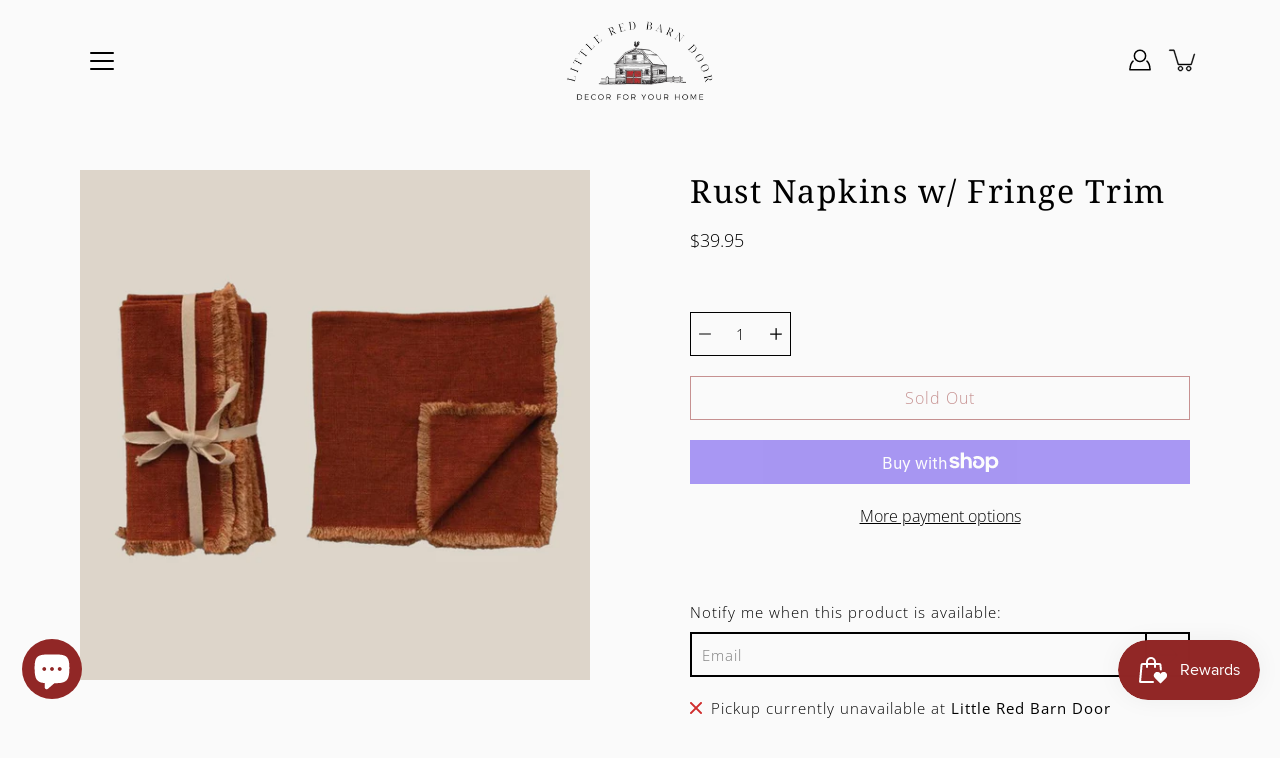

--- FILE ---
content_type: text/html; charset=utf-8
request_url: https://littleredbarndoor.com/variants/39770370801758/?section_id=store-availability
body_size: 695
content:
<div id="shopify-section-store-availability" class="shopify-section"><div class="store-availability-container"
	data-section-id="store-availability"
	data-section-type="store-availability"
><div class="store-availability-information"><svg aria-hidden="true" focusable="false" role="presentation" class="icon icon-out-of-stock" viewBox="0 0 12 13"><path fill-rule="evenodd" clip-rule="evenodd" d="M7.414 6.5l4.293-4.293A.999.999 0 1010.293.793L6 5.086 1.707.793A.999.999 0 10.293 2.207L4.586 6.5.293 10.793a.999.999 0 101.414 1.414L6 7.914l4.293 4.293a.997.997 0 001.414 0 .999.999 0 000-1.414L7.414 6.5z"/></svg> <div class="store-availability-information-container"><p class="store-availability-information__title">
							Pickup currently unavailable at <strong>Little Red Barn Door</strong>
						</p><p class="store-availability-information__stores">
								<a href="#StoreAvailabilityModal" class="store-availability-information__link store-availability-small-text" data-store-availability-modal-open aria-haspopup="dialog">
									Check availability at other stores
								</a>
							</p></div>
		</div>
		<div
			class="store-availabilities-modal modal"
			id="StoreAvailabilityModal"
			role="dialog"
			aria-modal="true"
			aria-labelledby="StoreAvailabilitiesModalProductTitle"
			data-store-availability-modal
		>
			<div class="container">
				<div class="store-availabilities-modal__header">
					<div class="store-availabilities-modal__product-information">
						<h2
							id="StoreAvailabilitiesModalProductTitle"
							class="store-availabilities-modal__product__title"
							data-store-availability-modal-product-title
						>
						</h2>
						<p class="store-availabilities-modal__variant-title store-availability-small-text">
							Default Title
						</p>
					</div>
					<button
						type="button"
						class="store-availabilities-modal__close text-link"
						aria-label="Close"
						data-store-availability-modal-close
					>
						<svg aria-hidden="true" focusable="false" role="presentation" class="icon icon-close" viewBox="0 0 1024 1024"><path d="M446.174 512L13.632 79.458c-18.177-18.177-18.177-47.649 0-65.826s47.649-18.177 65.826 0L512 446.174 944.542 13.632c18.177-18.177 47.649-18.177 65.826 0s18.177 47.649 0 65.826L577.826 512l432.542 432.542c18.177 18.177 18.177 47.649 0 65.826s-47.649 18.177-65.826 0L512 577.826 79.458 1010.368c-18.177 18.177-47.649 18.177-65.826 0s-18.177-47.649 0-65.826L446.174 512z"/></svg>
					</button>
				</div><ul class="store-availabilities-list" role="list" data-store-availability-list><li class="store-availability-list__item">
							<div class="store-availability-list-header">
								<h3 class="store-availability-list-header__location">
									Little Red Barn Door
								</h3>
							</div>
							<div class="store-availability-list__stock store-availability-small-text"><svg aria-hidden="true" focusable="false" role="presentation" class="icon icon-out-of-stock" viewBox="0 0 12 13"><path fill-rule="evenodd" clip-rule="evenodd" d="M7.414 6.5l4.293-4.293A.999.999 0 1010.293.793L6 5.086 1.707.793A.999.999 0 10.293 2.207L4.586 6.5.293 10.793a.999.999 0 101.414 1.414L6 7.914l4.293 4.293a.997.997 0 001.414 0 .999.999 0 000-1.414L7.414 6.5z"/></svg> Pickup currently unavailable
</div><address class="store-availability-list__address">
								<p>21 South 3rd Street<br>Geneva IL 60134<br>United States</p>
							</address><p class="store-availability-list__phone store-availability-small-text">
									<a href="tel:+16304020072">+16304020072</a>
								</p></li><li class="store-availability-list__item">
							<div class="store-availability-list-header">
								<h3 class="store-availability-list-header__location">
									LRBD Warehouse
								</h3>
							</div>
							<div class="store-availability-list__stock store-availability-small-text"><svg aria-hidden="true" focusable="false" role="presentation" class="icon icon-out-of-stock" viewBox="0 0 12 13"><path fill-rule="evenodd" clip-rule="evenodd" d="M7.414 6.5l4.293-4.293A.999.999 0 1010.293.793L6 5.086 1.707.793A.999.999 0 10.293 2.207L4.586 6.5.293 10.793a.999.999 0 101.414 1.414L6 7.914l4.293 4.293a.997.997 0 001.414 0 .999.999 0 000-1.414L7.414 6.5z"/></svg> Pickup currently unavailable
</div><address class="store-availability-list__address">
								<p>21 South 3rd Street<br>Geneva IL 60134<br>United States</p>
							</address><p class="store-availability-list__phone store-availability-small-text">
									<a href="tel:+16303291300">+16303291300</a>
								</p></li></ul>
			</div>
		</div></div>


</div>

--- FILE ---
content_type: text/javascript
request_url: https://littleredbarndoor.com/cdn/shop/t/12/assets/theme.js?v=89153928472161923171667357231
body_size: 43661
content:
/*
* @license
* Modular Theme (c) Presidio Creative Themes
*
* Modified versions of the theme code
* are not supported by Presidio Creative.
*
*/(function(bodyScrollLock,themeCurrency,Sqrl,Flickity,FlickityFade,Ajaxinate,FlickityAsNavFor,themeImages,Rellax,AOS){"use strict";function _interopNamespaceDefault(e){var n=Object.create(null);return e&&Object.keys(e).forEach(function(k){if(k!=="default"){var d=Object.getOwnPropertyDescriptor(e,k);Object.defineProperty(n,k,d.get?d:{enumerable:!0,get:function(){return e[k]}})}}),n.default=e,Object.freeze(n)}var Sqrl__namespace=_interopNamespaceDefault(Sqrl);window.theme=window.theme||{},window.theme.sizes={mobile:480,small:768,large:1024,widescreen:1400},window.theme.keyboardKeys={TAB:9,ENTER:13,ESCAPE:27,SPACE:32,LEFTARROW:37,RIGHTARROW:39},window.theme.dimensions={headerScrolled:60},window.theme.focusable='button, [href], input, select, textarea, [tabindex]:not([tabindex="-1"])',window.theme.a11yTrigger=null;function floatLabels(container){container.querySelectorAll(".form-field").forEach(element=>{const label=element.querySelector("label"),input=element.querySelector("input, textarea");label&&input&&(input.addEventListener("keyup",event=>{event.target.value!==""?label.classList.add("label--float"):label.classList.remove("label--float")}),input.value&&input.value.length&&label.classList.add("label--float"))})}function readHeights(){const h={};return h.windowHeight=window.innerHeight,h.announcementHeight=getHeight('[data-section-type*="announcement"]'),h.footerHeight=getHeight('[data-section-type*="footer"]'),h.headerHeight=getHeight("[data-header-height].header--has-scrolled")||60,h.headerInitialHeight=getHeight("[data-header-height]:not(.header--has-scrolled)"),h}function setVarsOnResize(){document.addEventListener("theme:resize",resizeVars)}function setVars(){const{windowHeight,announcementHeight,headerInitialHeight,headerHeight,footerHeight}=readHeights();document.documentElement.style.setProperty("--announcement-height",`${announcementHeight}px`),document.documentElement.style.setProperty("--header-height",`${headerHeight}px`),document.documentElement.style.setProperty("--header-initial-height",`${headerInitialHeight}px`),document.documentElement.style.setProperty("--footer-height",`${footerHeight}px`),document.documentElement.style.setProperty("--content-full",`${windowHeight-headerHeight}px`),document.documentElement.style.setProperty("--content-min",`${windowHeight-headerHeight-footerHeight}px`),document.documentElement.style.setProperty("--scrollbar-width",`${getScrollbarWidth()}px`)}function resizeVars(){const{windowHeight,announcementHeight,headerHeight,footerHeight}=readHeights();document.documentElement.style.setProperty("--announcement-height",`${announcementHeight}px`),document.documentElement.style.setProperty("--header-height",`${headerHeight}px`),document.documentElement.style.setProperty("--footer-height",`${footerHeight}px`),document.documentElement.style.setProperty("--content-full",`${windowHeight-headerHeight}px`),document.documentElement.style.setProperty("--content-min",`${windowHeight-headerHeight-footerHeight}px`)}function getHeight(selector){const el=document.querySelector(selector);return el?el.clientHeight:0}function getScrollbarWidth(){const outer=document.createElement("div");outer.style.visibility="hidden",outer.style.overflow="scroll",outer.style.msOverflowStyle="scrollbar",document.body.appendChild(outer);const inner=document.createElement("div");outer.appendChild(inner);const scrollbarWidth=outer.offsetWidth-inner.offsetWidth;return outer.parentNode.removeChild(outer),scrollbarWidth}const outerHeight=el=>{const style=getComputedStyle(el);let height=el.offsetHeight;return height+=parseInt(style.marginTop)+parseInt(style.marginBottom),height},selectors$L={bannerContainer:"[data-banner-container]",bannerContent:"[data-banner-content]"};function preventOverflow(container){const banners=container.querySelectorAll(selectors$L.bannerContainer);banners&&banners.forEach(banner=>{const content=banner.querySelector(selectors$L.bannerContent);content&&(banner.style.minHeight=`${outerHeight(content)}px`,document.addEventListener("theme:resize",()=>{banner.style.minHeight=`${outerHeight(content)}px`}))})}function debounce(fn,time){let timeout;return function(){if(fn){const functionCall=()=>fn.apply(this,arguments);clearTimeout(timeout),timeout=setTimeout(functionCall,time)}}}window.lastWindowWidth=window.innerWidth;function dispatchResizeEvent(){document.dispatchEvent(new CustomEvent("theme:resize",{bubbles:!0})),window.lastWindowWidth!==window.innerWidth&&(document.dispatchEvent(new CustomEvent("theme:resize:width",{bubbles:!0})),window.lastWindowWidth=window.innerWidth)}function resizeListener(){window.addEventListener("resize",debounce(dispatchResizeEvent,50))}let prev=window.pageYOffset,up=null,down=null,wasUp=null,wasDown=null,scrollLockTimeout=0;function dispatch(){const position=window.pageYOffset;position>prev?(down=!0,up=!1):position<prev?(down=!1,up=!0):(up=null,down=null),prev=position,document.dispatchEvent(new CustomEvent("theme:scroll",{detail:{up,down,position},bubbles:!1})),up&&!wasUp&&document.dispatchEvent(new CustomEvent("theme:scroll:up",{detail:{position},bubbles:!1})),down&&!wasDown&&document.dispatchEvent(new CustomEvent("theme:scroll:down",{detail:{position},bubbles:!1})),wasDown=down,wasUp=up}function lock(e){bodyScrollLock.disableBodyScroll(e.detail,{allowTouchMove:el=>el.tagName==="TEXTAREA"}),document.documentElement.setAttribute("data-scroll-locked","")}function unlock(){if(scrollLockTimeout=setTimeout(()=>{document.body.removeAttribute("data-drawer-closing")},20),document.body.hasAttribute("data-drawer-closing")){document.body.removeAttribute("data-drawer-closing"),scrollLockTimeout&&clearTimeout(scrollLockTimeout);return}else document.body.setAttribute("data-drawer-closing","");document.documentElement.removeAttribute("data-scroll-locked"),bodyScrollLock.clearAllBodyScrollLocks()}function scrollListener(){let timeout;window.addEventListener("scroll",function(){timeout&&window.cancelAnimationFrame(timeout),timeout=window.requestAnimationFrame(function(){dispatch()})},{passive:!0}),window.addEventListener("theme:scroll:lock",lock),window.addEventListener("theme:scroll:unlock",unlock)}function isTouchDevice(){return"ontouchstart"in window||navigator.maxTouchPoints>0||navigator.msMaxTouchPoints>0}function isTouch(){isTouchDevice()?(document.documentElement.className=document.documentElement.className.replace("no-touch","supports-touch"),window.theme.touched=!0):window.theme.touched=!1}function ariaToggle(container){const toggleButtons=container.querySelectorAll("[data-aria-toggle]");toggleButtons.length&&toggleButtons.forEach(element=>{element.addEventListener("click",function(event){event.preventDefault();const currentTarget=event.currentTarget;currentTarget.setAttribute("aria-expanded",currentTarget.getAttribute("aria-expanded")=="false"?"true":"false");const toggleID=currentTarget.getAttribute("aria-controls");document.querySelector(`#${toggleID}`).classList.toggle("expanding"),setTimeout(function(){document.querySelector(`#${toggleID}`).classList.toggle("expanded")},40)})})}resizeListener(),scrollListener(),isTouch(),setVars(),window.addEventListener("load",()=>{setVarsOnResize(),floatLabels(document),preventOverflow(document),ariaToggle(document)}),document.addEventListener("shopify:section:load",e=>{const container=e.target;floatLabels(container),preventOverflow(container),ariaToggle(document),document.dispatchEvent(new CustomEvent("theme:header:update",{bubbles:!0}))}),document.addEventListener("shopify:section:reorder",()=>{document.dispatchEvent(new CustomEvent("theme:header:update",{bubbles:!0}))}),document.addEventListener("shopify:section:unload",()=>{setTimeout(()=>{document.dispatchEvent(new CustomEvent("theme:header:update",{bubbles:!0}))},200)}),function(){function n(n2){var i2=window.innerWidth||document.documentElement.clientWidth,r2=window.innerHeight||document.documentElement.clientHeight,t2=n2.getBoundingClientRect();return t2.top>=0&&t2.bottom<=r2&&t2.left>=0&&t2.right<=i2}function t(n2){var i2=window.innerWidth||document.documentElement.clientWidth,r2=window.innerHeight||document.documentElement.clientHeight,t2=n2.getBoundingClientRect(),u=t2.left>=0&&t2.left<=i2||t2.right>=0&&t2.right<=i2,f=t2.top>=0&&t2.top<=r2||t2.bottom>=0&&t2.bottom<=r2;return u&&f}function i(n2,i2){function r2(){var r3=t(n2);r3!=u&&(u=r3,typeof i2=="function"&&i2(r3,n2))}var u=t(n2);window.addEventListener("load",r2),window.addEventListener("resize",r2),window.addEventListener("scroll",r2)}function r(t2,i2){function r2(){var r3=n(t2);r3!=u&&(u=r3,typeof i2=="function"&&i2(r3,t2))}var u=n(t2);window.addEventListener("load",r2),window.addEventListener("resize",r2),window.addEventListener("scroll",r2)}window.visibilityHelper={isElementTotallyVisible:n,isElementPartiallyVisible:t,inViewportPartially:i,inViewportTotally:r}}();function forceFocus(element,options){options=options||{};var savedTabIndex=element.tabIndex;element.tabIndex=-1,element.dataset.tabIndex=savedTabIndex,element.focus(),typeof options.className<"u"&&element.classList.add(options.className),element.addEventListener("blur",callback);function callback(event){event.target.removeEventListener(event.type,callback),element.tabIndex=savedTabIndex,delete element.dataset.tabIndex,typeof options.className<"u"&&element.classList.remove(options.className)}}function focusHash(options){options=options||{};var hash=window.location.hash,element=document.getElementById(hash.slice(1));if(element&&options.ignore&&element.matches(options.ignore))return!1;hash&&element&&forceFocus(element,options)}function bindInPageLinks(options){options=options||{};var links=Array.prototype.slice.call(document.querySelectorAll('a[href^="#"]'));function queryCheck(selector){return document.getElementById(selector)!==null}return links.filter(function(link){if(link.hash==="#"||link.hash===""||options.ignore&&link.matches(options.ignore)||!queryCheck(link.hash.substr(1)))return!1;var element=document.querySelector(link.hash);return element?(link.addEventListener("click",function(){forceFocus(element,options)}),!0):!1})}function focusable(container){var elements=Array.prototype.slice.call(container.querySelectorAll("[tabindex],[draggable],a[href],area,button:enabled,input:not([type=hidden]):enabled,object,select:enabled,textarea:enabled"));return elements.filter(function(element){return!!(element.offsetWidth||element.offsetHeight||element.getClientRects().length)})}var trapFocusHandlers={};function trapFocus(container,options){options=options||{};var elements=focusable(container),elementToFocus=options.elementToFocus||container,first=elements[0],last=elements[elements.length-1];removeTrapFocus(),trapFocusHandlers.focusin=function(event){container!==event.target&&!container.contains(event.target)&&first.focus(),!(event.target!==container&&event.target!==last&&event.target!==first)&&document.addEventListener("keydown",trapFocusHandlers.keydown)},trapFocusHandlers.focusout=function(){document.removeEventListener("keydown",trapFocusHandlers.keydown)},trapFocusHandlers.keydown=function(event){event.keyCode===9&&(event.target===last&&!event.shiftKey&&(event.preventDefault(),first.focus()),(event.target===container||event.target===first)&&event.shiftKey&&(event.preventDefault(),last.focus()))},document.addEventListener("focusout",trapFocusHandlers.focusout),document.addEventListener("focusin",trapFocusHandlers.focusin),forceFocus(elementToFocus,options)}function removeTrapFocus(){document.removeEventListener("focusin",trapFocusHandlers.focusin),document.removeEventListener("focusout",trapFocusHandlers.focusout),document.removeEventListener("keydown",trapFocusHandlers.keydown)}function accessibleLinks(elements,options){if(typeof elements!="string")throw new TypeError(elements+" is not a String.");if(elements=document.querySelectorAll(elements),elements.length===0)return;options=options||{},options.messages=options.messages||{};var messages={newWindow:options.messages.newWindow||"Opens in a new window.",external:options.messages.external||"Opens external website.",newWindowExternal:options.messages.newWindowExternal||"Opens external website in a new window."},prefix=options.prefix||"a11y",messageSelectors={newWindow:prefix+"-new-window-message",external:prefix+"-external-message",newWindowExternal:prefix+"-new-window-external-message"};function generateHTML(messages2){var container=document.createElement("ul"),htmlMessages=Object.keys(messages2).reduce(function(html,key){return html+="<li id="+messageSelectors[key]+">"+messages2[key]+"</li>"},"");container.setAttribute("hidden",!0),container.innerHTML=htmlMessages,document.body.appendChild(container)}function externalSite(link){return link.hostname!==window.location.hostname}elements.forEach(function(link){var target=link.getAttribute("target"),rel=link.getAttribute("rel"),isExternal=externalSite(link),isTargetBlank=target==="_blank",missingRelNoopener=rel===null||rel.indexOf("noopener")===-1;if(isTargetBlank&&missingRelNoopener){var relValue=rel===null?"noopener":rel+" noopener";link.setAttribute("rel",relValue)}isExternal&&isTargetBlank?link.setAttribute("aria-describedby",messageSelectors.newWindowExternal):isExternal?link.setAttribute("aria-describedby",messageSelectors.external):isTargetBlank&&link.setAttribute("aria-describedby",messageSelectors.newWindow)}),generateHTML(messages)}var a11y=Object.freeze({__proto__:null,forceFocus,focusHash,bindInPageLinks,focusable,trapFocus,removeTrapFocus,accessibleLinks});const settings$1={elements:{html:"html",body:"body",inPageLink:"[data-skip-content]",linkesWithOnlyHash:'a[href="#"]',triggerFocusElement:"[data-focus-element]",viewAll:"[data-view-all]"},classes:{focus:"is-focused"}};class Accessibility{constructor(){this.init()}init(){this.settings=settings$1,this.window=window,this.document=document,this.a11y=a11y,this.inPageLink=this.document.querySelector(this.settings.elements.inPageLink),this.linkesWithOnlyHash=this.document.querySelectorAll(`${this.settings.elements.linkesWithOnlyHash}:not(${this.settings.elements.viewAll})`),this.html=this.document.querySelector(this.settings.elements.html),this.body=this.document.querySelector(this.settings.elements.body),this.lastFocused=null,this.isFocused=!1,this.a11y.focusHash(),this.a11y.bindInPageLinks(),this.clickEvents(),this.focusEvents(),this.focusEventsOff(),this.closeExpandedElements()}clickEvents(){this.inPageLink&&this.inPageLink.addEventListener("click",event=>{event.preventDefault()}),this.linkesWithOnlyHash&&this.linkesWithOnlyHash.forEach(item=>{item.addEventListener("click",event=>{event.preventDefault()})})}focusEvents(){this.document.addEventListener("keyup",event=>{event.keyCode===theme.keyboardKeys.TAB&&(this.body.classList.add(this.settings.classes.focus),this.isFocused=!0)}),this.document.addEventListener("keyup",event=>{if(!this.isFocused)return;const target=event.target,pressEnterOrSpace=event.keyCode===theme.keyboardKeys.ENTER||event.keyCode===theme.keyboardKeys.SPACE,targetElement=target.matches(this.settings.elements.triggerFocusElement)||target.closest(this.settings.elements.triggerFocusElement);pressEnterOrSpace&&targetElement&&this.lastFocused===null&&(this.lastFocused=target)}),this.html.addEventListener("theme:cart:add",event=>{this.lastFocused=event.detail.selector})}focusEventsOff(){this.document.addEventListener("mousedown",()=>{this.body.classList.remove(this.settings.classes.focus),this.isFocused=!1})}closeExpandedElements(){document.addEventListener("keyup",event=>{event.keyCode===theme.keyboardKeys.ESCAPE&&(this.a11y.removeTrapFocus(),this.lastFocused!==null&&setTimeout(()=>{this.lastFocused.focus(),this.lastFocused=null},600))})}}window.accessibility=new Accessibility;const slideUp=(target,duration=500)=>{target.style.transitionProperty="all",target.style.transitionDuration=duration+"ms",target.style.boxSizing="border-box",target.style.height=target.offsetHeight+"px",target.offsetHeight,target.style.overflow="hidden",target.style.height=0,target.style.paddingTop=0,target.style.paddingBottom=0,target.style.marginTop=0,target.style.marginBottom=0,window.setTimeout(()=>{target.style.display="none",target.style.removeProperty("height"),target.style.removeProperty("padding-top"),target.style.removeProperty("padding-bottom"),target.style.removeProperty("margin-top"),target.style.removeProperty("margin-bottom"),target.style.removeProperty("overflow"),target.style.removeProperty("transition-duration"),target.style.removeProperty("transition-property")},duration)},slideDown=(target,duration=500,checkHidden=!0)=>{let display=window.getComputedStyle(target).display;if(checkHidden&&display!=="none")return;target.style.removeProperty("display"),display==="none"&&(display="block"),target.style.display=display;let height=target.offsetHeight;target.style.overflow="hidden",target.style.height=0,target.style.paddingTop=0,target.style.paddingBottom=0,target.style.marginTop=0,target.style.marginBottom=0,target.offsetHeight,target.style.boxSizing="border-box",target.style.transitionProperty="all",target.style.transitionDuration=duration+"ms",target.style.height=height+"px",target.style.removeProperty("padding-top"),target.style.removeProperty("padding-bottom"),target.style.removeProperty("margin-top"),target.style.removeProperty("margin-bottom"),window.setTimeout(()=>{target.style.removeProperty("height"),target.style.removeProperty("overflow"),target.style.removeProperty("transition-duration"),target.style.removeProperty("transition-property")},duration)};function FetchError(object){this.status=object.status||null,this.headers=object.headers||null,this.json=object.json||null,this.body=object.body||null}FetchError.prototype=Error.prototype;const bgset=(image,imageAspectRatio)=>{let bgset2="";return image.indexOf("blank.gif")!=-1?image:(bgset2+=image.replace("_1x1.","_180x.")+" 180w "+Math.round(180/imageAspectRatio)+"h,",bgset2+=image.replace("_1x1.","_240x.")+" 240w "+Math.round(240/imageAspectRatio)+"h,",bgset2+=image.replace("_1x1.","_360x.")+" 360w "+Math.round(360/imageAspectRatio)+"h,",bgset2+=image.replace("_1x1.","_540x.")+" 540w "+Math.round(540/imageAspectRatio)+"h,",bgset2+=image.replace("_1x1.","_720x.")+" 720w "+Math.round(720/imageAspectRatio)+"h,",bgset2+=image.replace("_1x1.","_900x.")+" 900w "+Math.round(900/imageAspectRatio)+"h,",bgset2+=image.replace("_1x1.","_1080x.")+" 1080w "+Math.round(1080/imageAspectRatio)+"h,",bgset2+=image.replace("_1x1.","_1296x.")+" 1296w "+Math.round(1296/imageAspectRatio)+"h,",bgset2+=image.replace("_1x1.","_1512x.")+" 1512w "+Math.round(1512/imageAspectRatio)+"h,",bgset2+=image.replace("_1x1.","_1728x.")+" 1728w "+Math.round(1728/imageAspectRatio)+"h,",bgset2+=image.replace("_1x1.","_1950x.")+" 1950w "+Math.round(1950/imageAspectRatio)+"h,",bgset2+=image+" 2048w "+Math.round(2048/imageAspectRatio)+"h",bgset2)},selectors$K={quantityHolder:"[data-quantity-holder]",quantityField:"[data-quantity-field]",quantityButton:"[data-quantity-button]",quantityMinusButton:"[data-quantity-minus]",quantityPlusButton:"[data-quantity-plus]",quantityReadOnly:"read-only",isDisabled:"is-disabled"};class QuantityCounter{constructor(holder,inCart=!1){this.holder=holder,this.quantityUpdateCart=inCart}init(){this.settings=selectors$K,this.quantity=this.holder.querySelector(this.settings.quantityHolder),this.field=this.quantity.querySelector(this.settings.quantityField),this.buttons=this.quantity.querySelectorAll(this.settings.quantityButton),this.increaseButton=this.quantity.querySelector(this.settings.quantityPlusButton),this.quantityValue=Number(this.field.value||0),this.cartItemID=this.field.getAttribute("data-id"),this.maxValue=Number(this.field.getAttribute("max"))>0?Number(this.field.getAttribute("max")):null,this.minValue=Number(this.field.getAttribute("min"))>0?Number(this.field.getAttribute("min")):0,this.disableIncrease=this.disableIncrease.bind(this),this.emptyField=!1,this.updateQuantity=this.updateQuantity.bind(this),this.decrease=this.decrease.bind(this),this.increase=this.increase.bind(this),this.disableIncrease(),this.quantity.classList.contains(this.settings.quantityReadOnly)||(this.changeValueOnClick(),this.changeValueOnInput())}changeValueOnClick(){const that=this;this.buttons.forEach(element=>{element.addEventListener("click",event=>{event.preventDefault();const clickedElement=event.target,isDescrease=clickedElement.matches(that.settings.quantityMinusButton)||clickedElement.closest(that.settings.quantityMinusButton),isIncrease=clickedElement.matches(that.settings.quantityPlusButton)||clickedElement.closest(that.settings.quantityPlusButton);isDescrease&&that.decrease(),isIncrease&&that.increase(),that.updateQuantity()})})}changeValueOnInput(){const that=this;this.field.addEventListener("input",function(){that.quantityValue=this.value,this.value===""&&(that.emptyField=!0),that.updateQuantity()},this)}updateQuantity(){this.maxValue<this.quantityValue&&this.maxValue!==null&&(this.quantityValue=this.maxValue),this.minValue>this.quantityValue&&(this.quantityValue=this.minValue),this.field.value=this.quantityValue,this.disableIncrease(),document.dispatchEvent(new CustomEvent("theme:popout:update")),this.quantityUpdateCart&&this.updateCart()}decrease(){if(this.quantityValue>this.minValue){this.quantityValue--;return}this.quantityValue=0}increase(){this.quantityValue++}disableIncrease(){this.increaseButton.classList.toggle(this.settings.isDisabled,this.quantityValue>=this.maxValue&&this.maxValue!==null)}updateCart(){const event=new CustomEvent("theme:cart:update",{bubbles:!0,detail:{id:this.cartItemID,quantity:this.quantityValue,valueIsEmpty:this.emptyField}});this.holder.dispatchEvent(event)}}const settings={dimensions:{maxSize:100},times:{timeoutAddProduct:1e3,closeDropdownAfter:5e3},classes:{template:"template-cart",hidden:"is-hidden",cartVisible:"cart--is-visible",open:"is-open",focused:"is-focused",visible:"is-visible",loading:"is-loading",disabled:"is-disabled",success:"product__form-submit--success",defaultSuccess:"is-success",cartEmpty:"cartToggle--empty",isAdded:"is-added"},attributes:{expanded:"aria-expanded",disabled:"disabled",dataId:"data-id",cartTotalPrice:"data-cart-total-price",freeMessageLimit:"data-limit"},elements:{apiContent:"[data-api-content]",html:"html",button:"button",buttonAddToCart:"[data-add-to-cart]",buttonAddToCartText:"[data-add-to-cart-text]",buttonHolder:"[data-foot-holder]",buttonUpdateCart:"[data-update-cart]",cart:"[data-cart]",cartScroll:"[data-cart-scroll]",cartContainer:"[data-cart-container]",cartTemplate:"[data-cart-template]",cartToggleElement:"[data-cart-toggle]",cartClose:"[data-cart-close]",cartItemRemove:"[data-item-remove]",cartItemsCount:"[data-cart-items-count]",cartTotal:"[data-cart-total]",cartErrors:"[data-cart-errors]",cartCloseError:"[data-cart-error-close]",cartOriginalTotal:"[data-cart-original-total]",cartOriginaTotalPrice:"[data-cart-original-total-price]",cartDiscountsHolder:"[data-cart-discounts-holder]",cartAcceptanceCheckbox:"[data-cart-acceptance-checkbox]",cartButtons:"[data-cart-buttons]",cartButtonsFieldset:"[data-cart-buttons-fieldset]",cartFormError:"[data-cart-error]",cartMessage:"data-cart-message",cartMessageItem:"[data-cart-message]",cartProgress:"[data-cart-progress]",continueBtn:"[data-continue]",emptyMessage:"[data-empty-message]",errorMessage:"[data-error-message]",input:"input",item:"[data-item]",itemsHolder:"[data-items-holder]",leftToSpend:"[data-left-to-spend]",popover:"[data-popover]",popoverTemplate:"[data-popover-template]",qty:"[data-quantity-field]",quickAddHolder:"[data-quick-add-holder]"},formatMoney:moneyFormat,formatMoneyWithCurrencyFormat:moneyWithCurrencyFormat,cartTotalDiscountsTemplate:"[data-cart-total-discount]"};class CartDrawer{constructor(){window.location.pathname!=="/password"&&this.init()}init(){this.html=document.querySelector(settings.elements.html),this.body=document.body,this.defineSelectors(),this.accessibility=a11y,this.ajaxEnabled=theme.settings.enableAjaxCart,this.popoverTimer="",this.scrollLockTimeout=0,this.cartFocusTimeout=0,this.form=null,this.cartItemsCount=document.querySelector(settings.elements.cartItemsCount),this.cartDrawerIsOpen=!1,this.cartDiscounts=0,this.cartLimitErrorIsHidden=!0,this.openCartDrawer=this.openCartDrawer.bind(this),this.closeCartDrawer=this.closeCartDrawer.bind(this),this.toggleCartDrawer=this.toggleCartDrawer.bind(this),this.cartKeyUpEvent=this.cartKeyUpEvent.bind(this),this.ajaxEnabled&&this.eventToggleCart(),this.initDefaultCartEvents(),this.addProductEvent()}renderCart(){this.cartContainer.innerHTML=document.querySelector(settings.elements.cartTemplate).innerHTML,this.totalItems=this.items.length,this.defineSelectors(),this.initDefaultCartEvents(),this.getCart()}defineSelectors(){this.cartContainer=document.querySelector(settings.elements.cartContainer),this.cartTemplate=document.querySelector(settings.elements.cartTemplate),this.popover=document.querySelector(settings.elements.popover),this.popoverTemplate=document.querySelector(settings.elements.popoverTemplate).innerHTML,this.cart=document.querySelector(settings.elements.cart),this.cartScroll=document.querySelector(settings.elements.cartScroll),this.emptyMessage=document.querySelector(settings.elements.emptyMessage),this.buttonHolder=document.querySelector(settings.elements.buttonHolder),this.itemsHolder=document.querySelector(settings.elements.itemsHolder),this.items=document.querySelectorAll(settings.elements.item),this.cartToggle=document.querySelector(settings.elements.cartToggleElement),this.continueBtns=document.querySelectorAll(settings.elements.continueBtn),this.cartTotal=document.querySelector(settings.elements.cartTotal),this.cartOriginalTotal=document.querySelector(settings.elements.cartOriginalTotal),this.cartOriginaTotalPrice=document.querySelector(settings.elements.cartOriginaTotalPrice),this.cartDiscountHolder=document.querySelector(settings.elements.cartDiscountsHolder),this.cartTotalDiscountTemplate=document.querySelector(settings.cartTotalDiscountsTemplate).innerHTML,this.cartErrorHolder=document.querySelector(settings.elements.cartErrors),this.cartClose=document.querySelector(settings.elements.cartClose),this.cartCloseErrorMessage=document.querySelector(settings.elements.cartCloseError),this.cartAcceptanceCheckbox=document.querySelector(settings.elements.cartAcceptanceCheckbox),this.cartMessage=document.querySelector(`[${settings.elements.cartMessage}]`),this.leftToSpend=document.querySelectorAll(settings.elements.leftToSpend)}initDefaultCartEvents(){this.ajaxEnabled?(this.cartEvents(),this.customEventAddProduct()):this.items.length&&this.noAjaxUpdate(),this.initQuantity(this.ajaxEnabled),this.cartMessage&&(this.cartFreeLimitShipping=Number(this.cartMessage.getAttribute(settings.attributes.freeMessageLimit))*window.Shopify.currency.rate,this.subtotal=Number(this.cartMessage.getAttribute(settings.attributes.cartTotalPrice)),this.cartBarProgress(),this.updateProgress())}initQuantity(ajax){this.items=document.querySelectorAll(settings.elements.item),this.items.forEach(item=>{new QuantityCounter(item,!0).init(),ajax&&this.customEventsHandle(item)})}noAjaxUpdate(){this.buttonHolder.querySelector(settings.elements.buttonUpdateCart).addEventListener("click",e=>{e.preventDefault(),this.items.forEach(item=>{const qty=item.querySelector(`input[${settings.attributes.dataId}]`);this.updateCart({id:qty.getAttribute(settings.attributes.dataId),quantity:qty.value})})})}customEventsHandle(holder){holder.addEventListener("theme:cart:update",debounce(event=>{this.updateCart({id:event.detail.id,quantity:event.detail.quantity},holder,event.detail.valueIsEmpty)},500))}customEventAddProduct(){document.addEventListener("theme:cart:add",debounce(event=>{this.cartToggle.classList.add(settings.classes.isAdded),setTimeout(()=>{this.cartToggle.classList.remove(settings.classes.isAdded)},800)},500))}cartEvents(){const cartItemRemove=document.querySelectorAll(settings.elements.cartItemRemove);cartItemRemove&&cartItemRemove.forEach(item=>{item.addEventListener("click",event=>{event.preventDefault(),event.target.closest(settings.elements.item).classList.add(settings.classes.loading),this.updateCart({id:item.getAttribute(settings.attributes.dataId),quantity:0})})}),this.cartCloseErrorMessage&&this.cartCloseErrorMessage.addEventListener("click",event=>{event.preventDefault(),slideUp(this.cartErrorHolder,400)}),this.continueBtns&&this.continueBtns.forEach(continueBtn=>{continueBtn.addEventListener("click",e=>{const referrer=document.referrer,origin=window.location.origin+"/",isDesktop=window.innerWidth>=theme.sizes.small;e.preventDefault(),isDesktop&&!(window.location.href.indexOf("/cart")>-1)?this.closeCartDrawer():referrer===origin?window.location.href=theme.routes.root:history.back(1)})}),this.cartClose&&this.cartClose.addEventListener("click",this.closeCartDrawer),this.cartContainer&&this.cartContainer.addEventListener("keyup",this.cartKeyUpEvent),this.cartAcceptanceCheckbox&&(this.cart.addEventListener("click",event=>{const clickedElement=event.target;(clickedElement.matches(settings.elements.cartButtons)||clickedElement.closest(settings.elements.cartButtons))&&this.termsAcceptance(event)}),this.cartAcceptanceCheckbox.addEventListener("change",event=>this.termsAcceptance(event)),this.cartAcceptanceCheckbox.checked===!1&&this.cart.querySelector(settings.elements.cartButtonsFieldset).setAttribute(settings.attributes.disabled,!0))}cartKeyUpEvent(e){(e.which||e.keyCode)===theme.keyboardKeys.ESCAPE&&this.cartDrawerIsOpen&&(this.closeCartDrawer(),this.popoverHide())}termsAcceptance(event){const termsNotAccepted=this.cartAcceptanceCheckbox.checked===!1,cartFormError=this.cart.querySelector(settings.elements.cartFormError),cartButtonsFieldset=this.cart.querySelector(settings.elements.cartButtonsFieldset);termsNotAccepted?(event.preventDefault(),cartButtonsFieldset.setAttribute(settings.attributes.disabled,!0),slideDown(cartFormError)):(cartButtonsFieldset.removeAttribute(settings.attributes.disabled),slideUp(cartFormError))}renderPopover(product,qty){const stripHtmlRegex=/(<([^>]+)>)/gi;let productTitle=product.title.replace(stripHtmlRegex,""),item={},price=product.final_price===0?window.theme.translations.free:themeCurrency.formatMoney(product.final_price,settings.formatMoney),prodImg=theme.assets.no_image,unitPrice="";const sellingPlanName=product.selling_plan_allocation?product.selling_plan_allocation.selling_plan.name:null;let properties="";if(product.unit_price_measurement&&(unitPrice=`${themeCurrency.formatMoney(product.unit_price,settings.formatMoney)} / `,product.unit_price_measurement.reference_value!=1&&(unitPrice+=product.unit_price_measurement.reference_value),unitPrice+=product.unit_price_measurement.reference_unit),product.image!=null&&(prodImg=bgset(product.image.replace(/(\.[^.]*)$/,"_1x1$1").replace("http:",""),product.featured_image.aspect_ratio)),product.properties)for(const property in product.properties)({}).hasOwnProperty.call(product.properties,property)&&(properties+="<p>"+property+": "+product.properties[property]+"</p>");return item={item_count:qty,img:prodImg,product_title:productTitle,variation:product.product_has_only_default_variant?!1:product.variant_title,selling_plan_name:sellingPlanName,properties,price:product.price,price_formatted:price,unit_price:unitPrice,free:product.price===0},Sqrl__namespace.render(this.popoverTemplate,item)}popoverShow(product,quantity2){this.popover.innerHTML=this.renderPopover(product,quantity2),this.popover.classList.add(settings.classes.visible),clearTimeout(this.popoverTimer),this.popoverTimer=setTimeout(()=>{this.popoverHide()},settings.times.closeDropdownAfter)}popoverHide(){this.popover.classList.remove(settings.classes.visible),setTimeout(()=>{this.popover.innerHtml=""},300)}addProductEvent(){document.addEventListener("click",event=>{if(event.target.matches(settings.elements.buttonAddToCart)){event.preventDefault();const button=event.target;if(button.hasAttribute(settings.attributes.disabled))return;button.setAttribute(settings.attributes.disabled,!0),this.form=button.closest("form");const quantity2=this.form.querySelector(settings.elements.qty).value;let formData=new FormData(this.form);if(formData=new URLSearchParams(formData).toString(),this.form.querySelector('[type="file"]'))return;this.addToCart(formData,null,button,quantity2),document.dispatchEvent(new CustomEvent("theme:cart:add",{bubbles:!0,detail:{selector:button}}))}})}getCart(){fetch(theme.routes.root+"cart.js").then(this.handleErrors).then(response=>response.json()).then(response=>(this.updateCounter(response.item_count),this.cart!==null&&(this.newTotalItems=response.items.length,this.buildTotalPrice(response),this.freeShippingMessageHandle(response.total_price),this.subtotal=response.total_price),fetch(theme.routes.cart_url+"?section_id=api-cart-items"))).then(response=>response.text()).then(response=>{this.build(response),this.cartMessage&&this.updateProgress()}).catch(error=>console.log(error))}addToCart(data,quickAddHolder=null,button=null,quantity2=1){fetch(theme.routes.root+"cart/add.js",{method:"POST",headers:{"X-Requested-With":"XMLHttpRequest","Content-Type":"application/x-www-form-urlencoded"},body:data}).then(response=>response.json()).then(response=>{if(response.status){quickAddHolder!==null?this.addToCartError(response,quickAddHolder.element,button):this.addToCartError(response,null,button);return}this.ajaxEnabled?(this.cart!==null?this.getCart():this.renderCart(),button&&(button.classList.remove(settings.classes.loading),button.classList.add(settings.classes.success)),setTimeout(()=>{button!==null&&(button.removeAttribute(settings.attributes.disabled),button.classList.remove(settings.classes.success)),(window.innerWidth||document.documentElement.clientWidth||document.body.clientWidth)>=theme.sizes.mobile&&this.popoverShow(response,quantity2)},settings.times.timeoutAddProduct)):window.location.href=theme.routes.cart_url}).catch(error=>console.log(error))}updateCart(updateData={},holder=null,valueIsEmpty=!1){let newCount=null,oldCount=null,newItem=null,settedQuantity=updateData.quantity;holder!==null&&holder.closest(settings.elements.item).classList.add(settings.classes.loading),this.items.forEach(item=>{item.classList.add(settings.classes.disabled),item.querySelector(settings.elements.input).setAttribute(settings.attributes.disabled,!0),item.querySelector(settings.elements.input).blur(),item.querySelectorAll(settings.elements.button).forEach(button=>{button.setAttribute(settings.attributes.disabled,!0)})}),fetch(theme.routes.root+"cart.js").then(this.handleErrors).then(response=>response.json()).then(response=>{const matchKeys=item=>item.key===updateData.id,index=response.items.findIndex(matchKeys);oldCount=response.item_count,newItem=response.items[index].title;const data={line:`${index+1}`,quantity:settedQuantity};return fetch(theme.routes.root+"cart/change.js",{method:"post",headers:{"Content-Type":"application/json"},body:JSON.stringify(data)})}).then(this.handleErrors).then(response=>response.json()).then(response=>{if(newCount=response.item_count,valueIsEmpty&&(settedQuantity=1),this.ajaxEnabled)settedQuantity!==0&&(this.cartLimitErrorIsHidden=newCount!==oldCount,this.toggleLimitError(newItem)),this.updateCounter(newCount),this.buildTotalPrice(response),this.freeShippingMessageHandle(response.total_price),this.cartDiscounts=response.total_discount,this.cartMessage&&(this.subtotal=response.total_price,this.updateProgress()),this.getCart();else{const form=this.buttonHolder.closest("form");response.items.forEach(item=>{item.key===updateData.id&&(form.querySelector(`[${settings.attributes.dataId}="${item.key}"]`).value=item.quantity)}),form.submit()}}).catch(error=>console.log(error))}toggleLimitError(itemTitle){this.cartErrorHolder.querySelector(settings.elements.errorMessage).innerText=itemTitle,this.cartLimitErrorIsHidden?slideUp(this.cartErrorHolder,400):slideDown(this.cartErrorHolder,400)}handleErrors(response){return response.ok?response:response.json().then(function(json){throw new FetchError({status:response.statusText,headers:response.headers,json})})}addToCartError(data,quickAddHolder,button){if(!this.ajaxEnabled)return;let errorContainer=this.popover;if(button!==null){const addToCartText=button.querySelector(settings.elements.buttonAddToCartText);addToCartText.textContent=theme.translations.form_submit_error,button.setAttribute(settings.attributes.disabled,settings.attributes.disabled),setTimeout(()=>{button.removeAttribute(settings.attributes.disabled),addToCartText.textContent=theme.translations.form_submit},1e3)}clearTimeout(this.popoverTimer),errorContainer&&(errorContainer.innerHTML=`<div class="popover-error">${data.message}: ${data.description}</div>`,errorContainer.classList.add(settings.classes.visible)),quickAddHolder&&this.html.dispatchEvent(new CustomEvent("theme:cart:add-error",{bubbles:!0,detail:{message:data.message,description:data.description,holder:quickAddHolder}})),this.popoverTimer=setTimeout(()=>{errorContainer.classList.remove(settings.classes.visible)},settings.times.closeDropdownAfter)}openCartDrawer(){this.popoverHide(),this.cart===null&&this.renderCart(),document.dispatchEvent(new CustomEvent("theme:drawer:close",{bubbles:!1})),document.dispatchEvent(new CustomEvent("theme:scroll:lock",{bubbles:!0,detail:this.cartScroll})),this.setCartClosePosition(),this.body.classList.add(settings.classes.cartVisible),this.cart.classList.add(settings.classes.open),this.cartToggle.setAttribute(settings.attributes.expanded,!0),this.accessibility.removeTrapFocus(),this.cartDrawerIsOpen=!0,this.cartFocusTimeout&&clearTimeout(this.cartFocusTimeout),this.cartFocusTimeout=setTimeout(()=>{this.accessibility.trapFocus(this.cart,{elementToFocus:this.cart.querySelector("a, button, input")})},500)}closeCartDrawer(){if(this.cartDrawerIsOpen=!1,document.dispatchEvent(new CustomEvent("theme:cart-drawer:close",{bubbles:!0})),this.accessibility.removeTrapFocus(),slideUp(this.cartErrorHolder,400),this.body.classList.contains(settings.classes.focused)){const button=document.querySelector(`${settings.elements.cartToggleElement}`);setTimeout(()=>{button.focus()},200)}this.body.classList.remove(settings.classes.cartVisible),this.cart.classList.remove(settings.classes.open),this.cartToggle.setAttribute(settings.attributes.expanded,!1),this.popoverHide(),this.scrollLockTimeout&&clearTimeout(this.scrollLockTimeout),this.scrollLockTimeout=setTimeout(()=>{document.dispatchEvent(new CustomEvent("theme:scroll:unlock",{bubbles:!0}))},500)}toggleCartDrawer(){this.body.classList.contains(settings.classes.template)||(this.cartDrawerIsOpen?this.closeCartDrawer():this.openCartDrawer())}eventToggleCart(){document.addEventListener("click",event=>{const clickedElement=event.target,isCartToggle=clickedElement.matches(settings.elements.cartToggleElement)||clickedElement.closest(settings.elements.cartToggleElement),isPopover=clickedElement.matches(settings.elements.popover)||clickedElement.closest(settings.elements.popover);(isCartToggle||isPopover)&&(this.toggleCartDrawer(),event.preventDefault())})}toggleClassesOnContainers(){this.emptyMessage.classList.toggle(settings.classes.hidden,this.hasItemsInCart()),this.buttonHolder.classList.toggle(settings.classes.hidden,!this.hasItemsInCart()),this.itemsHolder.classList.toggle(settings.classes.hidden,!this.hasItemsInCart())}build(data){if(this.cart===null){this.renderCart();return}this.totalItems!==this.newTotalItems&&(this.totalItems=this.newTotalItems,this.toggleClassesOnContainers());const fresh=document.createElement("div");fresh.innerHTML=data,this.itemsHolder.innerHTML=fresh.querySelector(settings.elements.apiContent).innerHTML,this.cartEvents(),this.initQuantity(this.ajaxEnabled)}updateCounter(countItems){countItems>0?this.cartToggle.classList.remove(settings.classes.cartEmpty):this.cartToggle.classList.add(settings.classes.cartEmpty),this.cartItemsCount&&(this.cartItemsCount.innerText=countItems<10?countItems:"9+")}hasItemsInCart(){return this.totalItems>0}buildTotalPrice(data){if(this.cart!==null)if(data.original_total_price>data.total_price&&data.cart_level_discount_applications.length>0?(this.cartOriginalTotal.classList.remove(settings.classes.hidden),this.cartOriginaTotalPrice.innerHTML=data.original_total_price===0?window.theme.translations.free:themeCurrency.formatMoney(data.original_total_price,settings.formatMoney)):this.cartOriginalTotal.classList.add(settings.classes.hidden),this.cartTotal.innerHTML=data.total_price===0?window.theme.translations.free:themeCurrency.formatMoney(data.total_price,settings.formatMoney),data.cart_level_discount_applications.length>0){const discountsMarkup=this.buildCartTotalDiscounts(data.cart_level_discount_applications);this.cartDiscountHolder.classList.remove(settings.classes.hidden),this.cartDiscountHolder.innerHTML=discountsMarkup}else this.cartDiscountHolder.classList.add(settings.classes.hidden)}buildCartTotalDiscounts(discounts){let discountMarkup="";return discounts.forEach(discount=>{discountMarkup+=Sqrl__namespace.render(this.cartTotalDiscountTemplate,{discount_title:discount.title,discount_total_allocated_amount:themeCurrency.formatMoney(discount.total_allocated_amount,settings.formatMoney)})}),discountMarkup}setCartClosePosition(){if(this.cartToggle){const cartToggleTop=this.cartToggle.getBoundingClientRect().top,containerPadding=40;this.cartClose.style.top=`${cartToggleTop-containerPadding}px`}}freeShippingMessageHandle(total){this.cartMessage&&document.querySelectorAll(settings.elements.cartMessageItem).forEach(message=>{const cartMessageClass=message.hasAttribute(settings.elements.cartMessage)&&message.getAttribute(settings.elements.cartMessage)==="true"&&total!==0?settings.classes.defaultSuccess:settings.classes.hidden;message.classList.remove(settings.classes.hidden),message.classList.toggle(cartMessageClass,total>=this.cartFreeLimitShipping||total===0)})}cartBarProgress(progress=null){document.querySelectorAll(settings.elements.cartProgress).forEach(element=>{const progressPercentage=progress===null?element.getAttribute("data-percent"):progress;element.style.setProperty("--percent",progressPercentage)})}updateProgress(){const newPercentValue=this.subtotal/this.cartFreeLimitShipping*100,leftToSpend=theme.settings.currencyCodeEnable?themeCurrency.formatMoney(this.cartFreeLimitShipping-this.subtotal,settings.formatMoneyWithCurrencyFormat):themeCurrency.formatMoney(this.cartFreeLimitShipping-this.subtotal,settings.formatMoney);document.querySelectorAll(settings.elements.leftToSpend).forEach(element=>{element.innerHTML=leftToSpend.replace(".00","").replace(",00","")}),this.cartBarProgress(newPercentValue>100?100:newPercentValue)}}window.cart=new CartDrawer;const showElement=(elem,removeProp=!1,prop="block")=>{elem&&(removeProp?elem.style.removeProperty("display"):elem.style.display=prop)},selectors$J={saleClass:" is-sale",soldClass:" is-sold-out",apiContent:"[data-api-content]",productTemplate:"[data-product-template]"};Shopify.Products=function(){const config={howManyToShow:4,howManyToStoreInMemory:10,wrapperId:"RecentlyViewed",onComplete:null};let productHandleQueue=[],wrapper=null,howManyToShowItems=null;const cookie={configuration:{expires:90,path:"/",domain:window.location.hostname},name:"shopify_recently_viewed",write:function(recentlyViewed){const recentlyViewedString=recentlyViewed.join(" ");document.cookie=`${this.name}=${recentlyViewedString}; expires=${this.configuration.expires}; path=${this.configuration.path}; domain=${this.configuration.domain}`},read:function(){let recentlyViewed=[],cookieValue=null;const templateProduct=document.querySelector(selectors$J.productTemplate);if(document.cookie.indexOf("; ")!==-1&&document.cookie.split("; ").find(row=>row.startsWith(this.name))&&(cookieValue=document.cookie.split("; ").find(row=>row.startsWith(this.name)).split("=")[1]),cookieValue!==null&&(recentlyViewed=cookieValue.split(" ")),templateProduct){const currentProduct=templateProduct.getAttribute("data-product-handle");if(recentlyViewed.indexOf(currentProduct)!=-1){const currentProductIndex=recentlyViewed.indexOf(currentProduct);recentlyViewed.splice(currentProductIndex,1)}}return recentlyViewed},destroy:function(){document.cookie=`${this.name}=null; expires=${this.configuration.expires}; path=${this.configuration.path}; domain=${this.configuration.domain}`},remove:function(productHandle){const recentlyViewed=this.read(),position=recentlyViewed.indexOf(productHandle);position!==-1&&(recentlyViewed.splice(position,1),this.write(recentlyViewed))}},finalize=()=>{showElement(wrapper,!0);const cookieItemsLength=cookie.read().length;if(Shopify.recentlyViewed&&howManyToShowItems&&cookieItemsLength&&cookieItemsLength<howManyToShowItems&&wrapper.children.length){let allClassesArr=[],addClassesArr=[],objCounter=0;for(const property in Shopify.recentlyViewed){objCounter+=1;const objArr=Shopify.recentlyViewed[property].split(" "),propertyIdx=parseInt(property.split("_")[1]);allClassesArr=[...allClassesArr,...objArr],(cookie.read().length===propertyIdx||objCounter===Object.keys(Shopify.recentlyViewed).length&&!addClassesArr.length)&&(addClassesArr=[...addClassesArr,...objArr])}for(let i=0;i<wrapper.children.length;i++){const element=wrapper.children[i];allClassesArr.length&&element.classList.remove(...allClassesArr),addClassesArr.length&&element.classList.add(...addClassesArr)}}if(config.onComplete)try{config.onComplete()}catch(error){console.log("error: ",error)}},moveAlong=shown=>{productHandleQueue.length&&shown<config.howManyToShow?fetch("/products/"+productHandleQueue[0]+"?section_id=api-product-grid-item").then(response=>response.text()).then(product=>{const fresh=document.createElement("div");fresh.innerHTML=product,wrapper.innerHTML+=fresh.querySelector(selectors$J.apiContent).innerHTML,productHandleQueue.shift(),shown++,moveAlong(shown)}).catch(()=>{cookie.remove(productHandleQueue[0]),productHandleQueue.shift(),moveAlong(shown)}):finalize()};return{showRecentlyViewed:function(params){const paramsNew=params||{},shown=0;Object.assign(config,paramsNew),productHandleQueue=cookie.read(),wrapper=document.querySelector(`#${config.wrapperId}`),howManyToShowItems=config.howManyToShow,config.howManyToShow=Math.min(productHandleQueue.length,config.howManyToShow),config.howManyToShow&&wrapper&&moveAlong(shown)},getConfig:function(){return config},clearList:function(){cookie.destroy()},recordRecentlyViewed:function(params){Object.assign(config,params||{});let recentlyViewed=cookie.read();if(window.location.pathname.indexOf("/products/")!==-1){const productHandle=decodeURIComponent(window.location.pathname).match(/\/products\/([a-z0-9\-]|[\u3000-\u303F]|[\u3040-\u309F]|[\u30A0-\u30FF]|[\uFF00-\uFFEF]|[\u4E00-\u9FAF]|[\u2605-\u2606]|[\u2190-\u2195]|[\u203B]|[\w\u0430-\u044f]|[\u0400-\u04FF]|[\u0900-\u097F]|[\u0590-\u05FF\u200f\u200e]|[\u0621-\u064A\u0660-\u0669 ])+/)[0].split("/products/")[1],position=recentlyViewed.indexOf(productHandle);position===-1?(recentlyViewed.unshift(productHandle),recentlyViewed=recentlyViewed.splice(0,config.howManyToStoreInMemory)):(recentlyViewed.splice(position,1),recentlyViewed.unshift(productHandle)),cookie.write(recentlyViewed)}},hasProducts:cookie.read().length>0}}(),Sqrl__namespace.filters.define("handle",function(str){str=str.toLowerCase();for(var toReplace=['"',"'","\\","(",")","[","]"],i=0;i<toReplace.length;++i)str=str.replace(toReplace[i],"");return str=str.replace(/\W+/g,"-"),str.charAt(str.length-1)=="-"&&(str=str.replace(/-+\z/,"")),str.charAt(0)=="-"&&(str=str.replace(/\A-+/,"")),str}),Sqrl__namespace.filters.define("last",function(str){const words=str.split("-");return words[words.length-1]}),Sqrl__namespace.filters.define("asset_url",function(str){let asset=theme.assets.image;return asset=asset.replace("image",str),asset}),window.isYoutubeAPILoaded=!1;function loadYoutubeAPI(){if(!window.isYoutubeAPILoaded){var tag=document.createElement("script");tag.src="https://www.youtube.com/iframe_api";var firstScriptTag=document.getElementsByTagName("script")[0];firstScriptTag.parentNode.insertBefore(tag,firstScriptTag)}}function onYouTubeIframeAPIReady(){window.isYoutubeAPILoaded=!0,document.body.dispatchEvent(new CustomEvent("theme:youtube:api-ready"))}window.onYouTubeIframeAPIReady=onYouTubeIframeAPIReady,window.loadYoutubeAPI=loadYoutubeAPI,theme.ProductModel=function(){let modelJsonSections={},models={},xrButtons={};const selectors2={productMediaWrapper:"[data-product-single-media-wrapper]",productXr:"[data-shopify-xr]",dataMediaId:"data-media-id",dataModelId:"data-model-id",dataModel3d:"data-shopify-model3d-id",modelViewer:"model-viewer",modelJson:"#ModelJson-",classMediaHidden:"media--hidden",deferredMedia:"[data-deferred-media]",deferredMediaButton:"[data-deferred-media-button]"},classes2={isLoading:"is-loading"};function init(mediaContainer,sectionId){modelJsonSections[sectionId]={loaded:!1};const deferredMediaButton=mediaContainer.querySelector(selectors2.deferredMediaButton);deferredMediaButton&&deferredMediaButton.addEventListener("click",loadContent.bind(this,mediaContainer,sectionId))}function loadContent(mediaContainer,sectionId){if(mediaContainer.querySelector(selectors2.deferredMedia).getAttribute("loaded"))return;mediaContainer.classList.add(classes2.isLoading);const content=document.createElement("div");content.appendChild(mediaContainer.querySelector("template").content.firstElementChild.cloneNode(!0));const modelViewerElement=content.querySelector("model-viewer"),deferredMedia=mediaContainer.querySelector(selectors2.deferredMedia);deferredMedia.appendChild(modelViewerElement).focus(),deferredMedia.setAttribute("loaded",!0);const mediaId=mediaContainer.dataset.mediaId,modelId=modelViewerElement.dataset.modelId,xrButton=mediaContainer.closest(selectors2.productMediaWrapper).querySelector(selectors2.productXr);xrButtons[sectionId]={element:xrButton,defaultId:modelId},models[mediaId]={modelId,mediaId,sectionId,container:mediaContainer,element:modelViewerElement},window.Shopify.loadFeatures([{name:"shopify-xr",version:"1.0",onLoad:setupShopifyXr},{name:"model-viewer-ui",version:"1.0",onLoad:setupModelViewerUi}])}function setupShopifyXr(errors){if(errors){console.warn(errors);return}if(!window.ShopifyXR){document.addEventListener("shopify_xr_initialized",function(){setupShopifyXr()});return}for(const sectionId in modelJsonSections)if(modelJsonSections.hasOwnProperty(sectionId)){const modelSection=modelJsonSections[sectionId];if(modelSection.loaded)continue;const modelJson=document.querySelector(`${selectors2.modelJson}${sectionId}`);modelJson&&(window.ShopifyXR.addModels(JSON.parse(modelJson.innerHTML)),modelSection.loaded=!0)}window.ShopifyXR.setupXRElements()}function setupModelViewerUi(errors){if(errors){console.warn(errors);return}for(const key in models)if(models.hasOwnProperty(key)){const model=models[key];model.modelViewerUi||(model.modelViewerUi=new Shopify.ModelViewerUI(model.element)),setupModelViewerListeners(model)}}function setupModelViewerListeners(model){const xrButton=xrButtons[model.sectionId];model.container.addEventListener("theme:media:visible",function(){xrButton.element&&xrButton.element.setAttribute(selectors2.dataModel3d,model.modelId),pauseOtherMedia(model.mediaId),!window.theme.touched&&model.modelViewerUi.play()}),model.container.addEventListener("theme:media:hidden",function(){model.modelViewerUi.pause()}),model.container.addEventListener("theme:xr-launch",function(){model.modelViewerUi.pause()}),model.element.addEventListener("load",()=>{model.container.classList.remove(classes2.isLoading)}),model.element.addEventListener("shopify_model_viewer_ui_toggle_play",function(){pauseOtherMedia(model.mediaId)})}function pauseOtherMedia(mediaId){const mediaIdString=`[${selectors2.dataMediaId}="${mediaId}"]`,currentMedia=document.querySelector(`${selectors2.productMediaWrapper}${mediaIdString}`),otherMedia=document.querySelectorAll(`${selectors2.productMediaWrapper}:not(${mediaIdString})`);currentMedia.classList.remove(selectors2.classMediaHidden),otherMedia.length&&otherMedia.forEach(element=>{element.dispatchEvent(new CustomEvent("theme:media:hidden")),element.classList.add(selectors2.classMediaHidden)})}function removeSectionModels(sectionId){for(const key in models)models.hasOwnProperty(key)&&models[key].sectionId===sectionId&&delete models[key];delete modelJsonSections[sectionId],delete theme.mediaInstances[sectionId]}return{init,loadContent,removeSectionModels}}();const selectors$I={templateAddresses:".template-customers-addresses",accountForm:"[data-form]",addressNewForm:"[data-form-new]",btnNew:"[data-button-new]",btnEdit:"[data-button-edit]",btnDelete:"[data-button-delete]",btnCancel:"[data-button-cancel]",dataFormId:"data-form-id",editAddress:"data-form-edit",addressCountryNew:"AddressCountryNew",addressProvinceNew:"AddressProvinceNew",addressProvinceContainerNew:"AddressProvinceContainerNew",addressCountryOption:"[data-country-option]",addressCountry:"AddressCountry",addressProvince:"AddressProvince",addressProvinceContainer:"AddressProvinceContainer",notOptionalInputs:'input[type="text"]:not(.optional)'},classes$u={hidden:"is-hidden",validation:"validation--showup"};class Addresses{constructor(section){this.section=section,this.addressNewForm=this.section.querySelector(selectors$I.addressNewForm),this.accountForms=this.section.querySelectorAll(selectors$I.accountForm),this.init(),this.validate()}init(){if(this.addressNewForm){const section=this.section,newAddressForm=this.addressNewForm;this.customerAddresses();const newButtons=section.querySelectorAll(selectors$I.btnNew);newButtons.length&&newButtons.forEach(button=>{button.addEventListener("click",function(e){e.preventDefault(),button.classList.add(classes$u.hidden),newAddressForm.classList.remove(classes$u.hidden)})});const editButtons=section.querySelectorAll(selectors$I.btnEdit);editButtons.length&&editButtons.forEach(button=>{button.addEventListener("click",function(e){e.preventDefault();const formId=this.getAttribute(selectors$I.dataFormId);section.querySelector(`[${selectors$I.editAddress}="${formId}"]`).classList.toggle(classes$u.hidden)})});const deleteButtons=section.querySelectorAll(selectors$I.btnDelete);deleteButtons.length&&deleteButtons.forEach(button=>{button.addEventListener("click",function(e){e.preventDefault();const formId=this.getAttribute(selectors$I.dataFormId);confirm(theme.translations.delete_confirm)&&Shopify.postLink("/account/addresses/"+formId,{parameters:{_method:"delete"}})})});const cancelButtons=section.querySelectorAll(selectors$I.btnCancel);cancelButtons.length&&cancelButtons.forEach(button=>{button.addEventListener("click",function(e){e.preventDefault(),this.closest(selectors$I.accountForm).classList.add(classes$u.hidden),document.querySelector(selectors$I.btnNew).classList.remove(classes$u.hidden)})})}}customerAddresses(){Shopify.CountryProvinceSelector&&new Shopify.CountryProvinceSelector(selectors$I.addressCountryNew,selectors$I.addressProvinceNew,{hideElement:selectors$I.addressProvinceContainerNew}),this.section.querySelectorAll(selectors$I.addressCountryOption).forEach(element=>{const formId=element.getAttribute(selectors$I.dataFormId),countrySelector=`${selectors$I.addressCountry}_${formId}`,provinceSelector=`${selectors$I.addressProvince}_${formId}`,containerSelector=`${selectors$I.addressProvinceContainer}_${formId}`;new Shopify.CountryProvinceSelector(countrySelector,provinceSelector,{hideElement:containerSelector})})}validate(){this.accountForms.forEach(accountForm=>{const form=accountForm.querySelector("form"),inputs=form.querySelectorAll(selectors$I.notOptionalInputs);form.addEventListener("submit",event=>{let isEmpty=!1;inputs.forEach(input=>{input.value?input.nextElementSibling.classList.remove(classes$u.validation):(input.nextElementSibling.classList.add(classes$u.validation),isEmpty=!0)}),isEmpty&&event.preventDefault()})})}}const template=document.querySelector(selectors$I.templateAddresses);template&&new Addresses(template);const selectors$H={form:"[data-account-form]",showReset:"[data-show-reset]",hideReset:"[data-hide-reset]",recover:"[data-recover-password]",login:"[data-login-form]",recoverHash:"#recover"},classes$t={hidden:"is-hidden"};class Login{constructor(form){this.form=form,this.showButton=form.querySelector(selectors$H.showReset),this.hideButton=form.querySelector(selectors$H.hideReset),this.recover=form.querySelector(selectors$H.recover),this.login=form.querySelector(selectors$H.login),this.init()}init(){window.location.hash==selectors$H.recoverHash?this.showRecoverPasswordForm():this.hideRecoverPasswordForm(),this.showButton.addEventListener("click",function(e){e.preventDefault(),this.showRecoverPasswordForm()}.bind(this),!1),this.hideButton.addEventListener("click",function(e){e.preventDefault(),this.hideRecoverPasswordForm()}.bind(this),!1)}showRecoverPasswordForm(){return this.recover.classList.remove(classes$t.hidden),this.login.classList.add(classes$t.hidden),window.location.hash=selectors$H.recoverHash,!1}hideRecoverPasswordForm(){return this.login.classList.remove(classes$t.hidden),this.recover.classList.add(classes$t.hidden),window.location.hash="",!1}}const loginForm=document.querySelector(selectors$H.form);loginForm&&new Login(loginForm),window.Shopify=window.Shopify||{},window.Shopify.theme=window.Shopify.theme||{},window.Shopify.theme.sections=window.Shopify.theme.sections||{},window.Shopify.theme.sections.registered=window.Shopify.theme.sections.registered||{},window.Shopify.theme.sections.instances=window.Shopify.theme.sections.instances||[];const registered=window.Shopify.theme.sections.registered,instances=window.Shopify.theme.sections.instances,selectors$G={id:"data-section-id",type:"data-section-type"};class Registration{constructor(type=null,components=[]){this.type=type,this.components=validateComponentsArray(components),this.callStack={onLoad:[],onUnload:[],onSelect:[],onDeselect:[],onBlockSelect:[],onBlockDeselect:[],onReorder:[]},components.forEach(comp=>{for(const[key,value]of Object.entries(comp)){const arr=this.callStack[key];Array.isArray(arr)&&typeof value=="function"?arr.push(value):(console.warn(`Unregisted function: '${key}' in component: '${this.type}'`),console.warn(value))}})}getStack(){return this.callStack}}class Section{constructor(container,registration){this.container=validateContainerElement(container),this.id=container.getAttribute(selectors$G.id),this.type=registration.type,this.callStack=registration.getStack();try{this.onLoad()}catch(e){console.warn(`Error in section: ${this.id}`),console.warn(this),console.warn(e)}}callFunctions(key,e=null){this.callStack[key].forEach(func=>{const props={id:this.id,type:this.type,container:this.container};e?func.call(props,e):func.call(props)})}onLoad(){this.callFunctions("onLoad")}onUnload(){this.callFunctions("onUnload")}onSelect(e){this.callFunctions("onSelect",e)}onDeselect(e){this.callFunctions("onDeselect",e)}onBlockSelect(e){this.callFunctions("onBlockSelect",e)}onBlockDeselect(e){this.callFunctions("onBlockDeselect",e)}onReorder(e){this.callFunctions("onReorder",e)}}function validateContainerElement(container){if(!(container instanceof Element))throw new TypeError("Theme Sections: Attempted to load section. The section container provided is not a DOM element.");if(container.getAttribute(selectors$G.id)===null)throw new Error("Theme Sections: The section container provided does not have an id assigned to the "+selectors$G.id+" attribute.");return container}function validateComponentsArray(value){if(typeof value<"u"&&typeof value!="object"||value===null)throw new TypeError("Theme Sections: The components object provided is not a valid");return value}function register(type,components){if(typeof type!="string")throw new TypeError("Theme Sections: The first argument for .register must be a string that specifies the type of the section being registered");if(typeof registered[type]<"u")throw new Error('Theme Sections: A section of type "'+type+'" has already been registered. You cannot register the same section type twice');Array.isArray(components)||(components=[components]);const section=new Registration(type,components);return registered[type]=section,registered}function load(types,containers){types=normalizeType(types),typeof containers>"u"&&(containers=document.querySelectorAll("["+selectors$G.type+"]")),containers=normalizeContainers(containers),types.forEach(function(type){const registration=registered[type];typeof registration>"u"||(containers=containers.filter(function(container){return isInstance(container)||container.getAttribute(selectors$G.type)===null?!1:container.getAttribute(selectors$G.type)!==type?!0:(instances.push(new Section(container,registration)),!1)}))})}function reorder(selector){var instancesToReorder=getInstances(selector);instancesToReorder.forEach(function(instance){instance.onReorder()})}function unload(selector){var instancesToUnload=getInstances(selector);instancesToUnload.forEach(function(instance){var index=instances.map(function(e){return e.id}).indexOf(instance.id);instances.splice(index,1),instance.onUnload()})}function getInstances(selector){var filteredInstances=[];if(NodeList.prototype.isPrototypeOf(selector)||Array.isArray(selector))var firstElement=selector[0];if(selector instanceof Element||firstElement instanceof Element){var containers=normalizeContainers(selector);containers.forEach(function(container){filteredInstances=filteredInstances.concat(instances.filter(function(instance){return instance.container===container}))})}else if(typeof selector=="string"||typeof firstElement=="string"){var types=normalizeType(selector);types.forEach(function(type){filteredInstances=filteredInstances.concat(instances.filter(function(instance){return instance.type===type}))})}return filteredInstances}function getInstanceById(id){for(var instance,i=0;i<instances.length;i++)if(instances[i].id===id){instance=instances[i];break}return instance}function isInstance(selector){return getInstances(selector).length>0}function normalizeType(types){return types==="*"?types=Object.keys(registered):typeof types=="string"?types=[types]:types.constructor===Section?types=[types.prototype.type]:Array.isArray(types)&&types[0].constructor===Section&&(types=types.map(function(Section2){return Section2.type})),types=types.map(function(type){return type.toLowerCase()}),types}function normalizeContainers(containers){return NodeList.prototype.isPrototypeOf(containers)&&containers.length>0?containers=Array.prototype.slice.call(containers):NodeList.prototype.isPrototypeOf(containers)&&containers.length===0?containers=[]:containers===null?containers=[]:!Array.isArray(containers)&&containers instanceof Element&&(containers=[containers]),containers}window.Shopify.designMode&&(document.addEventListener("shopify:section:load",function(event){var id=event.detail.sectionId,container=event.target.querySelector("["+selectors$G.id+'="'+id+'"]');container!==null&&load(container.getAttribute(selectors$G.type),container)}),document.addEventListener("shopify:section:reorder",function(event){var id=event.detail.sectionId,container=event.target.querySelector("["+selectors$G.id+'="'+id+'"]'),instance=getInstances(container)[0];typeof instance=="object"&&reorder(container)}),document.addEventListener("shopify:section:unload",function(event){var id=event.detail.sectionId,container=event.target.querySelector("["+selectors$G.id+'="'+id+'"]'),instance=getInstances(container)[0];typeof instance=="object"&&unload(container)}),document.addEventListener("shopify:section:select",function(event){var instance=getInstanceById(event.detail.sectionId);typeof instance=="object"&&instance.onSelect(event)}),document.addEventListener("shopify:section:deselect",function(event){var instance=getInstanceById(event.detail.sectionId);typeof instance=="object"&&instance.onDeselect(event)}),document.addEventListener("shopify:block:select",function(event){var instance=getInstanceById(event.detail.sectionId);typeof instance=="object"&&instance.onBlockSelect(event)}),document.addEventListener("shopify:block:deselect",function(event){var instance=getInstanceById(event.detail.sectionId);typeof instance=="object"&&instance.onBlockDeselect(event)}));const selectors$F={frame:"[data-ticker-frame]",scale:"[data-ticker-scale]",text:"[data-ticker-text]",clone:"data-clone",moveTime:1.63,space:100},classes$s={tickerAnimated:"ticker--animated",tickerUnloaded:"ticker--unloaded",tickerComparator:"ticker__comparator"};class Ticker{constructor(el,stopClone=!1){this.frame=el,this.stopClone=stopClone,this.scale=this.frame.querySelector(selectors$F.scale),this.text=this.frame.querySelector(selectors$F.text),this.comparator=this.text.cloneNode(!0),this.comparator.classList.add(classes$s.tickerComparator),this.frame.appendChild(this.comparator),this.scale.classList.remove(classes$s.tickerUnloaded),this.checkWidthOnResize=debounce(()=>this.checkWidth(),100),this.listen()}listen(){document.addEventListener("theme:resize",this.checkWidthOnResize),this.checkWidth()}checkWidth(){const padding=window.getComputedStyle(this.frame).paddingLeft.replace("px","")*2;if(this.frame.clientWidth-padding<this.text.clientWidth||this.stopClone){if(this.text.classList.add(classes$s.tickerAnimated),this.scale.childElementCount===1){if(this.clone=this.text.cloneNode(!0),this.clone.setAttribute(selectors$F.clone,""),this.scale.appendChild(this.clone),this.stopClone)for(let index=0;index<10;index++){const cloneSecond=this.text.cloneNode(!0);cloneSecond.setAttribute(selectors$F.clone,""),this.scale.appendChild(cloneSecond)}const animationTimeFrame=this.text.clientWidth/selectors$F.space*selectors$F.moveTime;this.scale.style.setProperty("--animation-time",`${animationTimeFrame}s`)}}else{this.text.classList.add(classes$s.tickerAnimated);let clone=this.scale.querySelector(`[${selectors$F.clone}]`);clone&&this.scale.removeChild(clone),this.text.classList.remove(classes$s.tickerAnimated)}}unload(){document.removeEventListener("theme:resize",this.checkWidthOnResize)}}const selectors$E={slider:"[data-slider]",slide:"[data-slide]",slideValue:"data-slide",dataAutoplay:"data-autoplay",dataAutoplaySpeed:"data-speed",dataWatchCss:"data-watch-css",dataDraggable:"data-draggable",dataSlideIndex:"data-slide-index",dataSliderStartIndex:"data-slider-start-index",dataArrowPositionMiddle:"data-arrow-position-middle",dataFade:"data-fade"},classes$r={classIsSelected:"is-selected",classSliderInitialized:"js-slider--initialized",classSliderArrowsHidden:"flickity-button-hide"};class Slider{constructor(container,slideshow=null){this.container=container,this.slideshow=slideshow||this.container.querySelector(selectors$E.slider),this.slideshow&&(this.slideshowSlides=this.slideshow.querySelectorAll(selectors$E.slide),this.autoPlay=this.slideshow.getAttribute(selectors$E.dataAutoplay)==="true",this.autoPlaySpeed=this.slideshow.getAttribute(selectors$E.dataAutoplaySpeed),this.infinite=this.slideshow.getAttribute(selectors$E.dataInfinite)!=="false",this.watchCss=this.slideshow.getAttribute(selectors$E.dataWatchCss)==="true",this.draggable=this.slideshow.getAttribute(selectors$E.dataDraggable)!=="false",this.sliderStartIndex=this.slideshow.hasAttribute(selectors$E.dataSliderStartIndex),this.fade=this.slideshow.getAttribute(selectors$E.dataFade)==="true",this.flkty=null,this.init())}init(){const sliderOptions={initialIndex:this.sliderStartIndex?parseInt(this.slideshow.getAttribute(selectors$E.dataSliderStartIndex)):0,autoPlay:this.autoPlay&&this.autoPlaySpeed?parseInt(this.autoPlaySpeed):!1,contain:!0,pageDots:!1,wrapAround:this.infinite,percentPosition:this.percentPosition,watchCSS:this.watchCss,draggable:this.draggable?">1":!1,on:{ready:()=>{setTimeout(()=>{this.slideshow.parentNode.dispatchEvent(new CustomEvent("theme:slider:loaded",{bubbles:!0,detail:{slider:this}}))},10),this.slideshow.classList.contains(classes$r.classIsSelected)&&this.slideshow.classList.remove(classes$r.classIsSelected)}}};this.fade&&(sliderOptions.fade=!0,this.flkty=new FlickityFade(this.slideshow,sliderOptions)),this.fade||(this.flkty=new Flickity(this.slideshow,sliderOptions))}onUnload(){this.slideshow&&this.flkty&&(this.flkty.options.watchCSS=!1,this.flkty.destroy())}onBlockSelect(evt){if(!this.slideshow)return;const slide=this.slideshow.querySelector(`[${selectors$E.slideValue}="${evt.detail.blockId}"]`);if(!slide)return;let slideIndex=parseInt(slide.getAttribute(selectors$E.dataSlideIndex));this.multipleSlides&&!this.slideshow.classList.contains(classes$r.classSliderInitialized)&&(slideIndex=0),this.slideshow.classList.add(classes$r.classIsSelected),this.flkty.selectCell(slideIndex),this.flkty.stopPlayer()}onBlockDeselect(){this.slideshow&&(this.slideshow.classList.remove(classes$r.classIsSelected),this.autoPlay&&this.flkty.playPlayer())}}const selectors$D={bar:"[data-bar]",barSlide:"[data-slide]",frame:"[data-ticker-frame]",header:"[data-header-wrapper]",slider:"[data-slider]",slideValue:"data-slide",tickerScale:"[data-ticker-scale]",tickerText:"[data-ticker-text]"},attributes$4={dataStop:"data-stop",style:"style",dataTargetReferrer:"data-target-referrer"},classes$q={tickerAnimated:"ticker--animated"},sections$k={};class Bar{constructor(holder){this.barHolder=holder,this.locationPath=location.href,this.slides=this.barHolder.querySelectorAll(selectors$D.barSlide),this.slider=this.barHolder.querySelector(selectors$D.slider),this.init()}init(){this.removeAnnouncement(),this.slider&&this.initSliders(),this.slider||this.initTickers(!0)}removeAnnouncement(){for(let index=0;index<this.slides.length;index++){const element=this.slides[index];element.hasAttribute(attributes$4.dataTargetReferrer)&&this.locationPath.indexOf(element.getAttribute(attributes$4.dataTargetReferrer))===-1&&!window.Shopify.designMode&&element.parentNode.removeChild(element)}}initSliders(){this.slider=new Slider(this.barHolder),this.slider.flkty.reposition(),this.barHolder.addEventListener("theme:slider:loaded",()=>{this.initTickers()})}initTickers(stopClone=!1){this.barHolder.querySelectorAll(selectors$D.frame).forEach(element=>{new Ticker(element,stopClone)})}toggleTicker(e,isStoped){const tickerScale=document.querySelector(selectors$D.tickerScale),element=document.querySelector(`[${selectors$D.slideValue}="${e.detail.blockId}"]`);isStoped&&element&&(tickerScale.setAttribute(attributes$4.dataStop,""),tickerScale.querySelectorAll(selectors$D.tickerText).forEach(textHolder=>{textHolder.classList.remove(classes$q.tickerAnimated),textHolder.style.transform=`translate3d(${-(element.offsetLeft-element.clientWidth)}px, 0, 0)`})),!isStoped&&element&&(tickerScale.querySelectorAll(selectors$D.tickerText).forEach(textHolder=>{textHolder.classList.add(classes$q.tickerAnimated),textHolder.removeAttribute(attributes$4.style)}),tickerScale.removeAttribute(attributes$4.dataStop))}onBlockSelect(e){this.slider?this.slider.onBlockSelect(e):this.toggleTicker(e,!0)}onBlockDeselect(e){this.slider?this.slider.onBlockDeselect(e):this.toggleTicker(e,!1)}}register("announcement",[{onLoad(){sections$k[this.id]=[];const element=this.container.querySelector(selectors$D.bar);element&&sections$k[this.id].push(new Bar(element))},onBlockSelect(e){sections$k[this.id].length&&sections$k[this.id].forEach(el=>{typeof el.onBlockSelect=="function"&&el.onBlockSelect(e)})},onBlockDeselect(e){sections$k[this.id].length&&sections$k[this.id].forEach(el=>{typeof el.onBlockSelect=="function"&&el.onBlockDeselect(e)})}}]);const selectors$C={aos:"data-aos"},removeAnimations=container=>{container.querySelectorAll(`[${selectors$C.aos}]`).forEach(element=>{element.removeAttribute(selectors$C.aos)})},selectors$B={flag:"[data-badge]",aspectRatio:"data-aspectratio"},setBadgePosition=images=>{images.forEach(image=>{const saleBadge=image.querySelector(selectors$B.flag);if(saleBadge===null)return;const imageAspectRatio=parseFloat(image.getAttribute(selectors$B.aspectRatio)),imageWidth=image.offsetWidth,imageHeight=image.offsetHeight,containerAspectRatio=imageWidth/imageHeight;let posTop=0,posLeft=0;imageAspectRatio<containerAspectRatio?posLeft=(imageWidth-imageHeight*imageAspectRatio)/2:posTop=(imageHeight-imageWidth/imageAspectRatio)/2,saleBadge.style.cssText=`top: ${posTop}px; left: ${posLeft}px`})};function fetchProduct(handle){const requestRoute=`${theme.routes.root}products/${handle}.js`;return window.fetch(requestRoute).then(response=>response.json()).catch(e=>{console.error(e)})}function getScript(url,callback,callbackError){let head=document.getElementsByTagName("head")[0],done=!1,script=document.createElement("script");script.src=url,script.onload=script.onreadystatechange=function(){!done&&(!this.readyState||this.readyState=="loaded"||this.readyState=="complete")?(done=!0,callback()):callbackError()},head.appendChild(script)}const loaders={};window.isYoutubeAPILoaded=!1;function loadScript(options={}){if(options.type||(options.type="json"),options.url)return loaders[options.url]?loaders[options.url]:getScriptWithPromise(options.url,options.type);if(options.json)return loaders[options.json]?Promise.resolve(loaders[options.json]):window.fetch(options.json).then(response=>response.json()).then(response=>(loaders[options.json]=response,response));if(options.name){const key="".concat(options.name,options.version);return loaders[key]?loaders[key]:loadShopifyWithPromise(options)}else return Promise.reject()}function getScriptWithPromise(url,type){const loader=new Promise((resolve,reject)=>{type==="text"?fetch(url).then(response=>response.text()).then(data=>{resolve(data)}).catch(error=>{reject(error)}):getScript(url,function(){resolve()},function(){reject()})});return loaders[url]=loader,loader}function loadShopifyWithPromise(options){const key="".concat(options.name,options.version),loader=new Promise((resolve,reject)=>{try{window.Shopify.loadFeatures([{name:options.name,version:options.version,onLoad:err=>{onLoadFromShopify(resolve,reject,err)}}])}catch(err){reject(err)}});return loaders[key]=loader,loader}function onLoadFromShopify(resolve,reject,err){return err?reject(err):resolve()}const defaults$1={color:"ash"},selectors$A={swatch:"data-swatch",swatchColor:"[data-swatch-color]",wrapper:"[data-grid-swatches]",template:"[data-swatch-template]",handle:"data-swatch-handle",label:"data-swatch-label"};class ColorMatch{constructor(options={}){this.settings={...defaults$1,...options},this.match=this.init()}getColor(){return this.match}init(){return loadScript({json:theme.assets.swatches}).then(colors=>this.matchColors(colors,this.settings.color)).catch(e=>{console.log("failed to load swatch colors script"),console.log(e)})}matchColors(colors,name){let bg="#E5E5E5",img=null;const path=theme.assets.base||"/",comparisonName=name.toLowerCase().replace(/\s/g,""),array=colors.colors;if(array){let indexArray=null;if(array.filter((colorObj,index)=>{if(Object.keys(colorObj).toString().toLowerCase().replace(/\s/g,"")===comparisonName)return indexArray=index,colorObj}).length&&indexArray!==null){const value=Object.values(array[indexArray])[0];bg=value,(value.includes(".jpg")||value.includes(".jpeg")||value.includes(".png")||value.includes(".svg"))&&(img=`${path}${value}`,bg="#888888")}}return{color:this.settings.color,path:img,hex:bg}}}class Swatch{constructor(element){this.element=element,this.swatchColor=this.element.querySelector(selectors$A.swatchColor),this.colorString=element.getAttribute(selectors$A.swatch),new ColorMatch({color:this.colorString}).getColor().then(result=>{this.colorMatch=result,this.init()})}init(){this.colorMatch&&this.colorMatch.hex&&this.swatchColor.style.setProperty("--swatch",`${this.colorMatch.hex}`),this.colorMatch&&this.colorMatch.path&&this.swatchColor.style.setProperty("background-image",`url(${this.colorMatch.path})`)}}class GridSwatch{constructor(wrap2,container){this.template=document.querySelector(selectors$A.template).innerHTML,this.wrap=wrap2,this.container=container,this.handle=wrap2.getAttribute(selectors$A.handle);const label=wrap2.getAttribute(selectors$A.label).trim().toLowerCase();fetchProduct(this.handle).then(product=>{this.product=product,this.colorOption=product.options.find(function(element){return element.name.toLowerCase()===label||null}),this.colorOption&&(this.swatches=this.colorOption.values,this.init())})}init(){this.wrap.innerHTML="",this.swatches.forEach(swatch=>{let variant=this.product.variants.find(variant2=>variant2.options.includes(swatch));variant&&(this.wrap.innerHTML+=Sqrl__namespace.render(this.template,{color:swatch,uniq:`${this.product.id}-${variant.id}`,variant:variant.id,variantUrl:`${this.product.url}?variant=${variant.id}`}))}),this.swatchElements=this.wrap.querySelectorAll(`[${selectors$A.swatch}]`),this.swatchElements.forEach(el=>{new Swatch(el)})}}const makeGridSwatches=container=>{container.querySelectorAll(selectors$A.wrapper).forEach(wrap2=>{new GridSwatch(wrap2,void 0)})},swatchSection={onLoad(){this.swatches=[],this.container.querySelectorAll(`[${selectors$A.swatch}]`).forEach(el=>{this.swatches.push(new Swatch(el))})}},swatchGridSection={onLoad(){makeGridSwatches(this.container)}},throttle=(fn,wait)=>{let prev2,next;return function invokeFn(...args){const now=Date.now();next=clearTimeout(next),!prev2||now-prev2>=wait?(fn.apply(null,args),prev2=now):next=setTimeout(invokeFn.bind(null,...args),wait-(now-prev2))}},selectors$z={itemsParent:"[data-custom-scrollbar-items]",scrollbar:"[data-custom-scrollbar]",scrollbarTrack:"[data-custom-scrollbar-track]"};class CustomScrollbar{constructor(container){this.itemsParent=container.querySelector(selectors$z.itemsParent),this.scrollbar=container.querySelector(selectors$z.scrollbar),this.scrollbarTrack=container.querySelector(selectors$z.scrollbarTrack),this.trackWidth=0,this.calcPositionEvent=throttle(()=>this.calculatePosition(),50),this.calcTrackEvent=()=>this.calculateTrackWidth(),this.scrollbar&&this.itemsParent&&(this.events(),this.calculateTrackWidth())}events(){this.itemsParent.addEventListener("scroll",this.calcPositionEvent),document.addEventListener("theme:resize:width",this.calcTrackEvent)}calculateTrackWidth(){this.trackWidth=100/this.itemsParent.children.length,this.trackWidth=this.trackWidth<5?5:this.trackWidth,this.scrollbar.style.setProperty("--track-width",`${this.trackWidth}%`)}calculatePosition(){const reducedScrollbarWidth=this.scrollbar.clientWidth*((100-this.trackWidth)/100);let position=this.itemsParent.scrollLeft/(this.itemsParent.scrollWidth-this.itemsParent.clientWidth);position*=reducedScrollbarWidth,this.scrollbar.style.setProperty("--position",`${Math.round(position)}px`)}destroy(){this.itemsParent.removeEventListener("scroll",this.calcPositionEvent),document.removeEventListener("theme:resize:width",this.calcTrackEvent)}}const selectors$y={productContainer:"[data-product-container]",productSlideshow:"[data-product-slideshow]",productImage:"[data-product-single-media-wrapper]",productThumbs:"[data-product-single-media-thumbs]",productThumb:"[data-thumbnail]",productThumbLink:"[data-thumbnail-id]",deferredMediaButton:"[data-deferred-media-button]",mediaType:"data-type",id:"data-id",tabIndex:"tabindex",arrows:"data-arrows",dots:"data-dots"},classes$p={active:"active",sliderEnabled:"flickity-enabled",scrollable:"product--layout-scrollable",mediaHidden:"media--hidden",focusEnabled:"is-focused",thumbsArrows:"product__images__slider-nav--arrows",isMoving:"is-moving"};class InitSlider{constructor(section){this.container=section.container,this.productContainer=this.container.querySelector(selectors$y.productContainer),this.scrollable=this.productContainer.classList.contains(classes$p.scrollable),this.slideshow=this.container.querySelector(selectors$y.productSlideshow),this.productImages=this.container.querySelectorAll(selectors$y.productImage),this.thumbs=this.container.querySelector(selectors$y.productThumbs),this.flkty=null,this.flktyNav=null,this.checkThumbsWidthResizeEvent=()=>this.checkThumbsWidth(),this.scrollableResizeEvent=()=>this.toggleCustomScrollbar(),this.productImages.length>1&&this.init()}init(){this.createSlider(),this.createSliderNav(),this.createScrollable(),document.addEventListener("theme:resize",this.checkThumbsWidthResizeEvent)}createSlider(){if(!this.slideshow)return;const instance=this,firstSlide=this.slideshow.querySelectorAll(`[${selectors$y.mediaType}]`)[0],arrows=this.slideshow.getAttribute(selectors$y.arrows)==="true",dots=this.slideshow.getAttribute(selectors$y.dots)==="true",flickityOptions={autoPlay:!1,arrowShape:theme.icons.arrowNavSlider,prevNextButtons:arrows,contain:!0,pageDots:dots,adaptiveHeight:!0,wrapAround:!0};if(this.flkty=new Flickity(this.slideshow,flickityOptions),firstSlide){const firstType=firstSlide.getAttribute(selectors$y.mediaType);(firstType==="model"||firstType==="video"||firstType==="external_video")&&(this.flkty.options.draggable=!1,this.flkty.updateDraggable())}this.flkty.on("dragStart",function(){instance.slideshow.classList.add(classes$p.isMoving)}),this.flkty.on("change",function(index){const currentMedia=this.cells[index].element,newMedia=this.selectedElement;currentMedia.dispatchEvent(new CustomEvent("theme:media:hidden")),newMedia.classList.remove(classes$p.mediaHidden)}),this.flkty.on("settle",function(){const currentMedia=this.selectedElement,mediaType=currentMedia.getAttribute(selectors$y.mediaType);mediaType==="model"||mediaType==="video"||mediaType==="external_video"?(instance.flkty.options.draggable=!1,instance.flkty.updateDraggable()):(instance.flkty.options.draggable=!0,instance.flkty.updateDraggable()),instance.switchMedia(currentMedia),instance.slideshow.classList.remove(classes$p.isMoving)})}createSliderNav(){if(!this.thumbs||!this.slideshow)return;const flickityOptionsNav={asNavFor:this.slideshow,pageDots:!1,prevNextButtons:!0,arrowShape:theme.icons.arrowNavSlider,groupCells:!0,contain:!0};this.flktyNav=new Flickity(this.thumbs,flickityOptionsNav),this.checkThumbsWidth(),this.thumbs.querySelectorAll(selectors$y.productThumbLink).forEach(thumbLink=>{thumbLink.addEventListener("click",e=>{e.preventDefault()})})}checkThumbsWidth(){if(!this.thumbs)return;const thumbs=this.thumbs.querySelectorAll(selectors$y.productThumb),thumbsContainerPadding=parseInt(window.getComputedStyle(this.thumbs).paddingLeft.replace("px",""))*2,thumbsContainerWidth=this.thumbs.offsetWidth-thumbsContainerPadding;let thumbsWidth=0;thumbs.forEach(thumb=>{thumbsWidth+=thumb.offsetWidth}),thumbsContainerWidth<thumbsWidth?this.thumbs.classList.add(classes$p.thumbsArrows):this.thumbs.classList.remove(classes$p.thumbsArrows),typeof this.flktyNav=="object"&&this.flktyNav.resize()}createScrollable(){this.scrollable&&(this.toggleCustomScrollbar(),document.addEventListener("theme:resize",this.scrollableResizeEvent))}toggleCustomScrollbar(){window.innerWidth<theme.sizes.small?this.customScrollbar=new CustomScrollbar(this.container):this.customScrollbar&&this.customScrollbar.destroy()}switchMedia(currentMedia){const otherMedia=Array.prototype.filter.call(currentMedia.parentNode.children,function(child){return child!==currentMedia});document.body.classList.contains(classes$p.focusEnabled)&&currentMedia.dispatchEvent(new Event("focus")),otherMedia.length&&otherMedia.forEach(element=>{element.classList.add(classes$p.mediaHidden),element.dispatchEvent(new CustomEvent("theme:media:hidden"))}),currentMedia.classList.remove(classes$p.mediaHidden),currentMedia.dispatchEvent(new CustomEvent("theme:media:visible"));const deferredMedia=currentMedia.querySelector("deferred-media");deferredMedia&&deferredMedia.getAttribute("loaded")!==!0&&currentMedia.querySelector(selectors$y.deferredMediaButton).dispatchEvent(new Event("click",{bubbles:!1}))}unload(){document.removeEventListener("theme:resize",this.checkThumbsWidthResizeEvent)}}const selectors$x={dataEnableSound:"data-enable-sound",dataEnableBackground:"data-enable-background",dataEnableAutoplay:"data-enable-autoplay",dataEnableLoop:"data-enable-loop",dataVideoId:"data-video-id",dataVideoType:"data-video-type",videoIframe:"[data-video-id]"},classes$o={loaded:"loaded"};class LoadVideoVimeo{constructor(container){this.container=container,this.player=this.container.querySelector(selectors$x.videoIframe),this.player&&(this.videoID=this.player.getAttribute(selectors$x.dataVideoId),this.videoType=this.player.getAttribute(selectors$x.dataVideoType),this.enableBackground=this.player.getAttribute(selectors$x.dataEnableBackground)==="true",this.disableSound=this.player.getAttribute(selectors$x.dataEnableSound)==="false",this.enableAutoplay=this.player.getAttribute(selectors$x.dataEnableAutoplay)!=="false",this.enableLoop=this.player.getAttribute(selectors$x.dataEnableLoop)!=="false",this.videoType=="vimeo"&&this.init())}init(){this.loadVimeoPlayer()}loadVimeoPlayer(){const oembedUrl="https://vimeo.com/api/oembed.json",vimeoUrl="https://vimeo.com/"+this.videoID;let paramsString="";const state=this.player,params={url:vimeoUrl,background:this.enableBackground,muted:this.disableSound,autoplay:this.enableAutoplay,loop:this.enableLoop};for(let key in params)paramsString+=encodeURIComponent(key)+"="+encodeURIComponent(params[key])+"&";fetch(`${oembedUrl}?${paramsString}`).then(response=>response.json()).then(function(data){state.innerHTML=data.html,setTimeout(function(){state.parentElement.classList.add(classes$o.loaded)},1e3)}).catch(function(error){console.log("error",error)})}}const selectors$w={dataSectionId:"data-section-id",dataEnableSound:"data-enable-sound",dataHideOptions:"data-hide-options",dataCheckPlayerVisibility:"data-check-player-visibility",dataVideoId:"data-video-id",dataVideoType:"data-video-type",videoIframe:"[data-video-id]",videoWrapper:".video-wrapper",youtubeWrapper:"[data-youtube-wrapper]"},classes$n={loaded:"loaded"},players=[];class LoadVideoYT{constructor(container){this.container=container,this.player=this.container.querySelector(selectors$w.videoIframe),this.player&&(this.videoOptionsVars={},this.videoID=this.player.getAttribute(selectors$w.dataVideoId),this.videoType=this.player.getAttribute(selectors$w.dataVideoType),this.videoType=="youtube"&&(this.checkPlayerVisibilityFlag=this.player.getAttribute(selectors$w.dataCheckPlayerVisibility)==="true",this.playerID=this.player.querySelector(selectors$w.youtubeWrapper)?this.player.querySelector(selectors$w.youtubeWrapper).id:this.player.id,this.player.hasAttribute(selectors$w.dataHideOptions)&&(this.videoOptionsVars={cc_load_policy:0,iv_load_policy:3,modestbranding:1,playsinline:1,autohide:0,controls:0,branding:0,showinfo:0,rel:0,fs:0,wmode:"opaque"}),this.init(),this.container.addEventListener("touchstart",function(e){if(e.target.matches(selectors$w.videoWrapper)||e.target.closest(selectors$w.videoWrapper)){const playerID=e.target.querySelector(selectors$w.videoIframe).id;players[playerID].playVideo()}})))}init(){window.isYoutubeAPILoaded?this.loadYoutubePlayer():loadScript({url:"https://www.youtube.com/iframe_api"}).then(()=>this.loadYoutubePlayer())}loadYoutubePlayer(){const currentYoutubeOptions={...{height:"720",width:"1280",playerVars:this.videoOptionsVars,events:{onReady:event=>{const eventIframe=event.target.getIframe(),id=eventIframe.id,enableSound=document.querySelector(`#${id}`).getAttribute(selectors$w.dataEnableSound)==="true";eventIframe.setAttribute("tabindex","-1"),enableSound?event.target.unMute():event.target.mute(),event.target.playVideo(),this.checkPlayerVisibilityFlag&&(this.checkPlayerVisibility(id),window.addEventListener("scroll",throttle(()=>{this.checkPlayerVisibility(id)},150)))},onStateChange:event=>{event.data==0&&event.target.playVideo(),event.data==1&&event.target.getIframe().parentElement.classList.add(classes$n.loaded)}}}};currentYoutubeOptions.videoId=this.videoID,this.videoID.length&&YT.ready(()=>{players[this.playerID]=new YT.Player(this.playerID,currentYoutubeOptions)}),window.isYoutubeAPILoaded=!0}checkPlayerVisibility(id){let playerID;if(typeof id=="string")playerID=id;else if(id.data!=null)playerID=id.data.id;else return;const playerElement=document.getElementById(playerID+"-container");if(!playerElement)return;const player=players[playerID],box=playerElement.getBoundingClientRect();let isVisible=visibilityHelper.isElementPartiallyVisible(playerElement)||visibilityHelper.isElementTotallyVisible(playerElement);box.top<0&&playerElement.clientHeight+box.top>=0&&(isVisible=!0),isVisible&&player&&typeof player.playVideo=="function"?player.playVideo():!isVisible&&player&&typeof player.pauseVideo=="function"&&player.pauseVideo()}onUnload(){const playerID="youtube-"+this.container.getAttribute(selectors$w.dataSectionId);players[playerID]&&players[playerID].destroy()}}const selectors$v={popupContainer:".pswp",popupCloseBtn:".pswp__custom-close",popupIframe:"iframe, video",popupCustomIframe:".pswp__custom-iframe",popupThumbs:".pswp__thumbs",dataOptionClasses:"data-pswp-option-classes",dataVideoType:"data-video-type"},classes$m={classCurrent:"is-current",classCustomLoader:"pswp--custom-loader",classCustomOpen:"pswp--custom-opening",classLoader:"pswp__loader"},loaderHTML=`<div class="${classes$m.classLoader}"><div class="loader pswp__loader-line"><div class="loader-indeterminate"></div></div></div>`;class LoadPhotoswipe{constructor(items,options=""){this.accessibility=a11y,this.items=items,this.pswpElement=document.querySelectorAll(selectors$v.popupContainer)[0],this.popup=null,this.popupThumbs=null,this.popupThumbsContainer=this.pswpElement.querySelector(selectors$v.popupThumbs),this.closeBtn=this.pswpElement.querySelector(selectors$v.popupCloseBtn),this.closeButtonClick=()=>this.closeButtonClickEvent();const defaultOptions={history:!1,focus:!1,mainClass:""};this.options=options!==""?options:defaultOptions,this.init()}init(){this.pswpElement.classList.add(classes$m.classCustomOpen),this.initLoader(),loadScript({url:window.theme.assets.photoswipe}).then(()=>this.loadPopup()).catch(e=>console.error(e))}initLoader(){if(this.pswpElement.classList.contains(classes$m.classCustomLoader)&&this.options!==""&&this.options.mainClass){this.pswpElement.setAttribute(selectors$v.dataOptionClasses,this.options.mainClass);let loaderElem=document.createElement("div");loaderElem.innerHTML=loaderHTML,loaderElem=loaderElem.firstChild,this.pswpElement.appendChild(loaderElem)}else this.pswpElement.setAttribute(selectors$v.dataOptionClasses,"")}loadPopup(){const PhotoSwipe=window.themePhotoswipe.PhotoSwipe.default,PhotoSwipeUI=window.themePhotoswipe.PhotoSwipeUI.default;this.pswpElement.classList.contains(classes$m.classCustomLoader)&&this.pswpElement.classList.remove(classes$m.classCustomLoader),this.pswpElement.classList.remove(classes$m.classCustomOpen),this.popup=new PhotoSwipe(this.pswpElement,PhotoSwipeUI,this.items,this.options),this.popup.init(),this.accessibility.trapFocus(this.pswpElement),this.initVideo(),this.thumbsActions(),this.closeBtn&&this.closeBtn.addEventListener("click",this.closeButtonClick),this.popup.listen("close",()=>this.onClose())}closeButtonClickEvent(){this.popup.close(),this.accessibility.removeTrapFocus(),theme.a11yTrigger!==null&&theme.a11yTrigger.focus()}initVideo(){const videoContainer=this.pswpElement.querySelector(selectors$v.popupCustomIframe);if(videoContainer){const videoType=videoContainer.getAttribute(selectors$v.dataVideoType);videoType=="youtube"?new LoadVideoYT(videoContainer.parentElement):videoType=="vimeo"&&new LoadVideoVimeo(videoContainer.parentElement)}}thumbsActions(){this.popupThumbsContainer&&this.popupThumbsContainer.firstChild&&(this.popupThumbsContainer.addEventListener("wheel",e=>this.stopDisabledScroll(e)),this.popupThumbsContainer.addEventListener("mousewheel",e=>this.stopDisabledScroll(e)),this.popupThumbsContainer.addEventListener("DOMMouseScroll",e=>this.stopDisabledScroll(e)),this.popupThumbs=this.pswpElement.querySelectorAll(`${selectors$v.popupThumbs} > *`),this.popupThumbs.forEach((element,i)=>{element.addEventListener("click",e=>{e.preventDefault(),element.parentElement.querySelector(`.${classes$m.classCurrent}`).classList.remove(classes$m.classCurrent),element.classList.add(classes$m.classCurrent),this.popup.goTo(i)})}),this.popup.listen("imageLoadComplete",()=>this.setCurrentThumb()),this.popup.listen("beforeChange",()=>this.setCurrentThumb()))}stopDisabledScroll(e){e.stopPropagation()}onClose(){const popupIframe=this.pswpElement.querySelector(selectors$v.popupIframe);if(popupIframe&&popupIframe.parentNode.removeChild(popupIframe),this.popupThumbsContainer&&this.popupThumbsContainer.firstChild)for(;this.popupThumbsContainer.firstChild;)this.popupThumbsContainer.removeChild(this.popupThumbsContainer.firstChild);this.pswpElement.setAttribute(selectors$v.dataOptionClasses,"");const loaderElem=this.pswpElement.querySelector(`.${classes$m.classLoader}`);loaderElem&&this.pswpElement.removeChild(loaderElem),this.accessibility.removeTrapFocus(),theme.a11yTrigger!==null&&theme.a11yTrigger.focus(),this.closeBtn.removeEventListener("click",this.closeButtonClick)}setCurrentThumb(){const lastCurrentThumb=this.pswpElement.querySelector(`${selectors$v.popupThumbs} > .${classes$m.classCurrent}`);if(lastCurrentThumb&&lastCurrentThumb.classList.remove(classes$m.classCurrent),!this.popupThumbs)return;const currentThumb=this.popupThumbs[this.popup.getCurrentIndex()];currentThumb.classList.add(classes$m.classCurrent),this.scrollThumbs(currentThumb)}scrollThumbs(currentThumb){const thumbsContainerLeft=this.popupThumbsContainer.scrollLeft,thumbsContainerWidth=this.popupThumbsContainer.offsetWidth,thumbsContainerPos=thumbsContainerLeft+thumbsContainerWidth,currentThumbLeft=currentThumb.offsetLeft,currentThumbWidth=currentThumb.offsetWidth,currentThumbPos=currentThumbLeft+currentThumbWidth;if(thumbsContainerPos<=currentThumbPos||thumbsContainerPos>currentThumbLeft){const currentThumbMarginLeft=parseInt(window.getComputedStyle(currentThumb).marginLeft);this.popupThumbsContainer.scrollTo({top:0,left:currentThumbLeft-currentThumbMarginLeft,behavior:"smooth"})}}}const selectors$u={productContainer:"[data-product-container]",productSlideshow:"[data-product-slideshow]",zoomWrapper:"[data-zoom-wrapper]",dataImageSrc:"data-image-src",dataImageWidth:"data-image-width",dataImageHeight:"data-image-height",dataImageZoomEnable:"data-lightbox"},classes$l={popupClass:"pswp-zoom-gallery",popupClassNoThumbs:"pswp-zoom-gallery--single",isMoving:"is-moving"};class Zoom{constructor(section){this.container=section.container,this.productContainer=this.container.querySelector(selectors$u.productContainer),this.slideshow=this.container.querySelector(selectors$u.productSlideshow),this.zoomWrappers=this.container.querySelectorAll(selectors$u.zoomWrapper),this.zoomEnable=this.productContainer.getAttribute(selectors$u.dataImageZoomEnable)==="true",this.zoomEnable&&this.init()}init(){this.zoomWrappers.length&&this.zoomWrappers.forEach((element,i)=>{element.addEventListener("click",e=>{e.preventDefault();const isMoving=this.slideshow&&this.slideshow.classList.contains(classes$l.isMoving);theme.a11yTrigger=element,isMoving||this.createZoom(i)}),element.addEventListener("keyup",e=>{e.keyCode===theme.keyboardKeys.ENTER&&(e.preventDefault(),element.dispatchEvent(new Event("click")))})})}createZoom(indexImage){const instance=this;let items=[],counter=0;this.zoomWrappers.forEach(elementImage=>{const imgSrc=elementImage.getAttribute("href"),imgWidth=parseInt(elementImage.getAttribute(selectors$u.dataImageWidth)),imgHeight=parseInt(elementImage.getAttribute(selectors$u.dataImageHeight));if(items.push({src:imgSrc,w:imgWidth,h:imgHeight,msrc:imgSrc}),counter+=1,instance.zoomWrappers.length===counter){let popupClass=`${classes$l.popupClass}`;counter===1&&(popupClass=`${classes$l.popupClass} ${classes$l.popupClassNoThumbs}`);const options={barsSize:{top:0,bottom:"auto"},history:!1,focus:!1,index:indexImage,mainClass:popupClass,showHideOpacity:!0,showAnimationDuration:250,hideAnimationDuration:250,closeOnScroll:!1,closeOnVerticalDrag:!1,captionEl:!1,closeEl:!0,closeElClasses:["caption-close"],tapToClose:!1,clickToCloseNonZoomable:!1,maxSpreadZoom:2,loop:!0,spacing:0,allowPanToNext:!0,pinchToClose:!1};new LoadPhotoswipe(items,options)}})}}const hosts={html5:"html5",youtube:"youtube"},selectors$t={deferredMedia:"[data-deferred-media]",deferredMediaButton:"[data-deferred-media-button]",productMediaWrapper:"[data-product-single-media-wrapper]",productMediaSlider:"[data-product-single-media-slider]",mediaContainer:"[data-video]",mediaId:"data-media-id"},classes$k={mediaHidden:"media--hidden"};theme.mediaInstances={};class Video{constructor(section){this.section=section,this.container=section.container,this.id=section.id,this.players={},this.init()}init(){this.container.querySelectorAll(selectors$t.mediaContainer).forEach(mediaContainer=>{const deferredMediaButton=mediaContainer.querySelector(selectors$t.deferredMediaButton);deferredMediaButton&&deferredMediaButton.addEventListener("click",this.loadContent.bind(this,mediaContainer))})}loadContent(mediaContainer){if(mediaContainer.querySelector(selectors$t.deferredMedia).getAttribute("loaded"))return;const content=document.createElement("div");content.appendChild(mediaContainer.querySelector("template").content.firstElementChild.cloneNode(!0));const mediaId=mediaContainer.dataset.mediaId,element=content.querySelector("video, iframe"),host=this.hostFromVideoElement(element),deferredMedia=mediaContainer.querySelector(selectors$t.deferredMedia);deferredMedia.appendChild(element).focus(),deferredMedia.setAttribute("loaded",!0),this.players[mediaId]={mediaId,sectionId:this.id,container:mediaContainer,element,host,ready:()=>{this.createPlayer(mediaId)}};const video=this.players[mediaId];switch(video.host){case hosts.html5:this.loadVideo(video,hosts.html5);break;case hosts.youtube:window.isYoutubeAPILoaded?this.loadVideo(video,hosts.youtube):loadScript({url:"https://www.youtube.com/iframe_api"}).then(()=>this.loadVideo(video,hosts.youtube));break}}hostFromVideoElement(video){return video.tagName==="VIDEO"?hosts.html5:video.tagName==="IFRAME"&&/^(https?:\/\/)?(www\.)?(youtube\.com|youtube-nocookie\.com|youtu\.?be)\/.+$/.test(video.src)?hosts.youtube:null}loadVideo(video,host){video.host===host&&video.ready()}createPlayer(mediaId){const video=this.players[mediaId],enableLooping=video.container.dataset.enableVideoLooping;switch(video.host){case hosts.html5:video.element.play(),video.element.addEventListener("play",()=>{this.pauseOtherMedia(mediaId)}),video.container.addEventListener("theme:media:hidden",event=>this.onHidden(event)),video.container.addEventListener("theme:xr-launch",event=>this.onHidden(event)),video.container.addEventListener("theme:media:visible",event=>this.onVisible(event)),this.observeVideo(video);break;case hosts.youtube:if(video.host==hosts.youtube&&video.player)return;YT.ready(()=>{const videoId=video.container.dataset.videoId;this.players[mediaId].player=new YT.Player(video.element,{videoId,events:{onReady:event=>{event.target.playVideo()},onStateChange:event=>{event.data===0&&enableLooping&&event.target.seekTo(0),event.data===1&&this.pauseOtherMedia(mediaId),event.data}}}),window.isYoutubeAPILoaded=!0,video.container.addEventListener("theme:media:hidden",event=>this.onHidden(event)),video.container.addEventListener("theme:xr-launch",event=>this.onHidden(event)),video.container.addEventListener("theme:media:visible",event=>this.onVisible(event)),this.observeVideo(video)});break}}observeVideo(video){new IntersectionObserver((entries,observer2)=>{entries.forEach(entry=>{entry.intersectionRatio!=1?this.pauseVideo(video):this.playVideo(video)})},{threshold:1}).observe(video.element)}playVideo(video){video.player&&video.player.playVideo?video.player.playVideo():video.element&&video.element.play&&video.element.play()}pauseVideo(video){video.player&&video.player.pauseVideo?video.player.pauseVideo():video.element&&video.element.pause&&video.element.pause()}onHidden(event){if(typeof event.target.dataset.mediaId<"u"){const mediaId=event.target.dataset.mediaId,video=this.players[mediaId];this.pauseVideo(video)}}onVisible(event){if(typeof event.target.dataset.mediaId<"u"){const mediaId=event.target.dataset.mediaId,video=this.players[mediaId];this.playVideo(video)}}pauseOtherMedia(mediaId){const mediaIdString=`[${selectors$t.mediaId}="${mediaId}"]`,currentMedia=document.querySelector(`${selectors$t.productMediaWrapper}${mediaIdString}`),otherMedia=document.querySelectorAll(`${selectors$t.productMediaWrapper}:not(${mediaIdString})`);currentMedia.classList.remove(classes$k.mediaHidden),otherMedia.length&&otherMedia.forEach(element=>{element.dispatchEvent(new CustomEvent("theme:media:hidden")),element.classList.add(classes$k.mediaHidden)})}}theme.mediaInstances={};const selectors$s={videoPlayer:"[data-video]",modelViewer:"[data-model]",sliderEnabled:"flickity-enabled",classMediaHidden:"media--hidden"};class Media{constructor(section){this.section=section,this.id=section.id,this.container=section.container}init(){this.detect3d(),this.launch3d(),new Video(this.section),new Zoom(this.section),new InitSlider(this.section)}detect3d(){const modelViewerElements=this.container.querySelectorAll(selectors$s.modelViewer);modelViewerElements.length&&modelViewerElements.forEach(element=>{theme.ProductModel.init(element,this.id)})}launch3d(){const instance=this;document.addEventListener("shopify_xr_launch",function(){instance.container.querySelector(`${selectors$s.modelViewer}:not(.${selectors$s.classMediaHidden})`).dispatchEvent(new CustomEvent("theme:xr-launch"))})}}const selectors$r={list:"[data-store-availability-list]"},defaults={close:".js-modal-close",open:".js-modal-open-store-availability-modal",openClass:"modal--is-active",openBodyClass:"modal--is-visible",closeModalOnClick:!1};class Modals{constructor(id,options){if(this.modal=document.getElementById(id),this.accessibility=a11y,!this.modal)return!1;this.nodes={parents:[document.querySelector("html"),document.body]},this.config=Object.assign(defaults,options),this.modalIsOpen=!1,this.focusOnOpen=this.config.focusOnOpen?document.getElementById(this.config.focusOnOpen):this.modal,this.openElement=document.querySelector(this.config.open),this.init()}init(){this.openElement.addEventListener("click",this.open.bind(this)),this.modal.querySelector(this.config.close).addEventListener("click",this.closeModal.bind(this))}open(evt){var self=this,externalCall=!1;this.modalIsOpen||(evt?evt.preventDefault():externalCall=!0,evt&&evt.stopPropagation&&evt.stopPropagation(),this.modalIsOpen&&!externalCall&&this.closeModal(),this.modal.classList.add(this.config.openClass),this.nodes.parents.forEach(function(node){node.classList.add(self.config.openBodyClass)}),this.modalIsOpen=!0,this.scrollableElement=document.querySelector(selectors$r.list),document.dispatchEvent(new CustomEvent("theme:scroll:lock",{bubbles:!0,detail:this.scrollableElement})),this.accessibility.trapFocus(this.modal),this.bindEvents())}closeModal(){if(this.modalIsOpen){document.activeElement.blur(),this.modal.classList.remove(this.config.openClass);var self=this;document.dispatchEvent(new CustomEvent("theme:scroll:unlock",{bubbles:!0})),this.nodes.parents.forEach(function(node){node.classList.remove(self.config.openBodyClass)}),this.modalIsOpen=!1,this.accessibility.removeTrapFocus(),this.openElement.focus(),this.unbindEvents()}}bindEvents(){this.keyupHandler=this.keyupHandler.bind(this),this.clickHandler=this.clickHandler.bind(this),document.body.addEventListener("keyup",this.keyupHandler),document.body.addEventListener("click",this.clickHandler)}unbindEvents(){document.body.removeEventListener("keyup",this.keyupHandler),document.body.removeEventListener("click",this.clickHandler)}keyupHandler(event){event.keyCode===27&&this.closeModal()}clickHandler(event){this.config.closeModalOnClick&&!this.modal.contains(event.target)&&this.closeModal()}}const selectors$q={body:"body",storeAvailabilityModal:"[data-store-availability-modal]",storeAvailabilityModalOpen:"[data-store-availability-modal-open]",storeAvailabilityModalClose:"[data-store-availability-modal-close]",storeAvailabilityModalProductTitle:"[data-store-availability-modal-product-title]"},classes$j={openClass:"store-availabilities-modal--active",hidden:"visually-hidden"};class StoreAvailability{constructor(container){this.container=container}updateContent(variantId,productTitle){this._fetchStoreAvailabilities(variantId,productTitle)}clearContent(){this.container.innerHTML=""}_initModal(){return new Modals("StoreAvailabilityModal",{close:selectors$q.storeAvailabilityModalClose,open:selectors$q.storeAvailabilityModalOpen,closeModalOnClick:!0,openClass:classes$j.openClass})}_fetchStoreAvailabilities(variantId,productTitle){const variantSectionUrl=`/variants/${variantId}/?section_id=store-availability`;this.clearContent();const self=this;fetch(variantSectionUrl).then(function(response){return response.text()}).then(function(storeAvailabilityHTML){if(storeAvailabilityHTML.trim()==="")return;const body=document.querySelector(selectors$q.body);let storeAvailabilityModal=body.querySelector(selectors$q.storeAvailabilityModal);storeAvailabilityModal&&storeAvailabilityModal.remove(),self.container.innerHTML=storeAvailabilityHTML,self.container.innerHTML=self.container.firstElementChild.innerHTML,self.container.querySelector(selectors$q.storeAvailabilityModalOpen)&&(self.modal=self._initModal(),self._updateProductTitle(productTitle),storeAvailabilityModal=self.container.querySelector(selectors$q.storeAvailabilityModal),storeAvailabilityModal&&body.appendChild(storeAvailabilityModal))})}_updateProductTitle(productTitle){const stripHtmlRegex=/(<([^>]+)>)/gi,storeAvailabilityModalProductTitle=this.container.querySelector(selectors$q.storeAvailabilityModalProductTitle);storeAvailabilityModalProductTitle.textContent=productTitle.replace(stripHtmlRegex,"")}}function Listeners(){this.entries=[]}Listeners.prototype.add=function(element,event,fn){this.entries.push({element,event,fn}),element.addEventListener(event,fn)},Listeners.prototype.removeAll=function(){this.entries=this.entries.filter(function(listener){return listener.element.removeEventListener(listener.event,listener.fn),!1})};function getVariantFromSerializedArray(product,collection){_validateProductStructure(product);var optionArray=_createOptionArrayFromOptionCollection(product,collection);return getVariantFromOptionArray(product,optionArray)}function getVariantFromOptionArray(product,options){_validateProductStructure(product),_validateOptionsArray(options);var result=product.variants.filter(function(variant){return options.every(function(option,index){return variant.options[index]===option})});return result[0]||null}function _createOptionArrayFromOptionCollection(product,collection){_validateProductStructure(product),_validateSerializedArray(collection);var optionArray=[];return collection.forEach(function(option){for(var i=0;i<product.options.length;i++){var name=product.options[i].name||product.options[i];if(name.toLowerCase()===option.name.toLowerCase()){optionArray[i]=option.value;break}}}),optionArray}function _validateProductStructure(product){if(typeof product!="object")throw new TypeError(product+" is not an object.");if(Object.keys(product).length===0&&product.constructor===Object)throw new Error(product+" is empty.")}function _validateSerializedArray(collection){if(!Array.isArray(collection))throw new TypeError(collection+" is not an array.");if(collection.length===0)throw new Error(collection+" is empty.");if(collection[0].hasOwnProperty("name")){if(typeof collection[0].name!="string")throw new TypeError("Invalid value type passed for name of option "+collection[0].name+". Value should be string.")}else throw new Error(collection[0]+"does not contain name key.")}function _validateOptionsArray(options){if(Array.isArray(options)&&typeof options[0]=="object")throw new Error(options+"is not a valid array of options.")}var selectors$p={idInput:'[name="id"]',optionInput:'[name^="options"]',quantityInput:'[name="quantity"]',propertyInput:'[name^="properties"]'};function ProductForm(element,product,options){this.element=element,this.product=_validateProductObject(product),options=options||{},this._listeners=new Listeners,this._listeners.add(this.element,"submit",this._onSubmit.bind(this,options)),this.optionInputs=this._initInputs(selectors$p.optionInput,options.onOptionChange),this.propertyInputs=this._initInputs(selectors$p.propertyInput,options.onPropertyChange)}ProductForm.prototype.destroy=function(){this._listeners.removeAll()},ProductForm.prototype.options=function(){return _serializeInputValues(this.optionInputs,function(item){var regex=/(?:^(options\[))(.*?)(?:\])/;return item.name=regex.exec(item.name)[2],item})},ProductForm.prototype.variant=function(){return getVariantFromSerializedArray(this.product,this.options())},ProductForm.prototype.properties=function(){return _serializeInputValues(this.propertyInputs,function(item){var regex=/(?:^(properties\[))(.*?)(?:\])/;return item.name=regex.exec(item.name)[2],item})},ProductForm.prototype.quantity=function(){return this.quantityInputs[0]?Number.parseInt(this.quantityInputs[0].value,10):1},ProductForm.prototype._setIdInputValue=function(value){var idInputElement=this.element.querySelector(selectors$p.idInput);idInputElement||(idInputElement=document.createElement("input"),idInputElement.type="hidden",idInputElement.name="id",this.element.appendChild(idInputElement)),idInputElement.value=value.toString()},ProductForm.prototype._onSubmit=function(options,event){event.dataset=this._getProductFormEventData(),this._setIdInputValue(event.dataset.variant.id),options.onFormSubmit&&options.onFormSubmit(event)},ProductForm.prototype._onFormEvent=function(cb){return typeof cb>"u"?Function.prototype:function(event){event.dataset=this._getProductFormEventData(),cb(event)}.bind(this)},ProductForm.prototype._initInputs=function(selector,cb){var elements=Array.prototype.slice.call(this.element.querySelectorAll(selector));return elements.map(function(element){return this._listeners.add(element,"change",this._onFormEvent(cb)),element}.bind(this))},ProductForm.prototype._getProductFormEventData=function(){return{options:this.options(),variant:this.variant(),properties:this.properties()}};function _serializeInputValues(inputs,transform){return inputs.reduce(function(options,input){return(input.checked||input.type!=="radio"&&input.type!=="checkbox")&&options.push(transform({name:input.name,value:input.value})),options},[])}function _validateProductObject(product){if(typeof product!="object")throw new TypeError(product+" is not an object.");if(typeof product.variants[0].options>"u")throw new TypeError("Product object is invalid. Make sure you use the product object that is output from {{ product | json }} or from the http://[your-product-url].js route");return product}const selectors$o={product:"[data-product-container]",productForm:"[data-product-form-container]",addToCart:"[data-add-to-cart]",addToCartText:"[data-add-to-cart-text]",comparePrice:"[data-compare-price]",originalSelectorId:"[data-product-select]",priceWrapper:"[data-price-wrapper]",productSlideshow:"[data-product-slideshow]",productImagesScroller:"[data-custom-scrollbar-items]",productImage:"[data-product-single-media-wrapper]",productJson:"[data-product-json]",productPrice:"[data-product-price]",unitPrice:"[data-product-unit-price]",unitBase:"[data-product-base]",unitWrapper:"[data-product-unit]",storeAvailabilityContainer:"[data-store-availability-container]",preOrderTag:"_preorder",dataImageId:"data-id",idInput:'[name="id"]',notificationForm:"[data-notification-form]",colorLabel:"[data-color-label]",dataOption:"[data-option]",showQuantity:"[data-show-quantity]",shopBarImageActive:"[data-shop-bar-image-active]",shopBarImageActiveAttr:"data-shop-bar-image-active",variantId:"[data-variant-id]",variantIdAttr:"data-variant-id"},classes$i={hiddenPrice:"product__price--hidden",visuallyHidden:"visually-hidden",hidden:"hidden",productPriceSale:"product__price--sale",scrollable:"product--layout-scrollable",sliderEnabled:"flickity-enabled",onboarding:"onboarding-product",shopBarImageShown:"shop-bar__image--shown"};class ProductAddForm{constructor(section){this.section=section,this.container=section.container,this.product=this.container.querySelector(selectors$o.product),this.onboarding=this.product.classList.contains(classes$i.onboarding),this.scrollable=this.product.classList.contains(classes$i.scrollable),this.storeAvailabilityContainer=this.container.querySelector(selectors$o.storeAvailabilityContainer),!(!this.product||this.onboarding)&&(this.productForm=this.container.querySelector(selectors$o.productForm),this.product.querySelector(selectors$o.showQuantity)&&new QuantityCounter(this.container).init(),this.init(),this.hasUnitPricing=this.container.querySelector(selectors$o.unitWrapper))}init(){let productJSON=null;const productElemJSON=this.container.querySelector(selectors$o.productJson);if(productElemJSON&&(productJSON=productElemJSON.innerHTML),productJSON?(this.productJSON=JSON.parse(productJSON),this.linkForm()):console.error("Missing product JSON"),this.storeAvailabilityContainer){this.storeAvailability=new StoreAvailability(this.storeAvailabilityContainer);let variantId=this.productForm.product.variants[0].id;this.productForm.product.variants.length>1&&(variantId=this.productForm.variant().id),this.storeAvailability.updateContent(variantId,this.productForm.product.title)}}destroy(){this.productForm.destroy()}linkForm(){this.productForm=new ProductForm(this.productForm,this.productJSON,{onOptionChange:this.onOptionChange.bind(this)})}onOptionChange(evt){this.updateAddToCartState(evt),this.updateProductImage(evt),this.updateProductPrices(evt),this.updateColorName(evt),this.updateHiddenSelect(evt),this.updateShopBarImage(evt),this.storeAvailability&&this.updateStoreAvailability(evt)}updateHiddenSelect(evt){const variant=evt.dataset.variant;if(variant){let idInputElement=this.container.querySelector(selectors$o.idInput);idInputElement||(idInputElement=document.createElement("input"),idInputElement.type="hidden",idInputElement.name="id",this.element.appendChild(idInputElement)),idInputElement.value=variant.id.toString(),idInputElement.dispatchEvent(new Event("change",{bubbles:!0}))}}updateAddToCartState(evt){const variant=evt.dataset.variant,notificationForm=this.container.querySelectorAll(selectors$o.notificationForm),addToCart=this.container.querySelectorAll(selectors$o.addToCart),addToCartText=this.container.querySelectorAll(selectors$o.addToCartText),formSelects=this.container.querySelectorAll(selectors$o.originalSelectorId);let addText=theme.translations.add_to_cart;this.productJSON.tags.includes(selectors$o.preOrderTag)&&(addText=theme.translations.pre_order),notificationForm.length&&notificationForm.forEach(element=>{variant&&variant.available?element.classList.add(classes$i.hidden):element.classList.remove(classes$i.hidden)}),addToCart.length&&addToCart.forEach(element=>{variant&&variant.available?element.disabled=!1:element.disabled=!0}),addToCartText.length&&addToCartText.forEach(element=>{variant?variant.available?element.innerHTML=addText:element.innerHTML=theme.translations.sold_out:element.innerHTML=theme.translations.unavailable}),formSelects&&variant&&formSelects.forEach(formSelect=>{formSelect.value=variant.id})}updateStoreAvailability(evt){evt.dataset.variant?this.storeAvailability.updateContent(evt.dataset.variant.id,evt.dataset.variant.title):this.storeAvailability.clearContent()}getBaseUnit(variant){return variant.unit_price_measurement.reference_value===1?variant.unit_price_measurement.reference_unit:variant.unit_price_measurement.reference_value+variant.unit_price_measurement.reference_unit}updateProductPrices(evt){const variant=evt.dataset.variant;this.container.querySelectorAll(selectors$o.priceWrapper).forEach(wrap2=>{const comparePrice=wrap2.querySelector(selectors$o.comparePrice),productPrice=wrap2.querySelector(selectors$o.productPrice);variant?(wrap2.classList.remove(classes$i.hiddenPrice),productPrice.innerHTML=variant.price===0?window.theme.translations.free:themeCurrency.formatMoney(variant.price,window.moneyFormat)):wrap2.classList.add(classes$i.hiddenPrice),variant&&variant.compare_at_price>variant.price?(comparePrice.innerHTML=themeCurrency.formatMoney(variant.compare_at_price,window.moneyFormat),comparePrice.classList.remove(classes$i.visuallyHidden),productPrice.classList.add(classes$i.productPriceSale)):comparePrice&&(comparePrice.innerHTML="",comparePrice.classList.add(classes$i.visuallyHidden),productPrice.classList.remove(classes$i.productPriceSale))}),this.hasUnitPricing&&this.updateProductUnits(evt)}updateProductUnits(evt){const variant=evt.dataset.variant;let unitPrice=null;if(variant&&variant.unit_price&&(unitPrice=variant.unit_price),unitPrice){const base=this.getBaseUnit(variant),price=themeCurrency.formatMoney(variant.unit_price,window.moneyFormat);this.container.querySelector(selectors$o.unitPrice).innerHTML=price,this.container.querySelector(selectors$o.unitBase).innerHTML=base,this.container.querySelector(selectors$o.unitWrapper).classList.remove(classes$i.hidden)}else this.container.querySelector(selectors$o.unitWrapper).classList.add(classes$i.hidden)}updateColorName(evt){const target=evt.target,optionLabel=target.closest(selectors$o.dataOption).querySelector(selectors$o.colorLabel);target.tagName==="INPUT"&&optionLabel!==null&&(optionLabel.innerText=target.value)}updateProductImage(evt){const variant=evt.dataset.variant;if(variant&&variant.featured_media){const newImg=this.container.querySelector(`${selectors$o.productImage}[${selectors$o.dataImageId}*="${variant.featured_media.id}"]`);if(newImg){const slider=this.container.querySelector(selectors$o.productSlideshow);if(slider&&slider.classList.contains(classes$i.sliderEnabled)){const newImagePos=Array.from(newImg.parentElement.children).indexOf(newImg);FlickityAsNavFor.data(slider).select(newImagePos)}if(this.scrollable)if(window.innerWidth>=theme.sizes.small)window.scrollTo({top:newImg.getBoundingClientRect().top+window.scrollY-60,left:0,behavior:"smooth"});else{const scroller=this.container.querySelector(selectors$o.productImagesScroller);scroller.scrollTo({top:0,left:newImg.getBoundingClientRect().left+scroller.scrollLeft,behavior:"smooth"})}}}}updateShopBarImage(evt){const variant=evt.dataset.variant,shopBarImages=this.container.querySelectorAll(selectors$o.variantId),activeImage=this.container.querySelector(selectors$o.shopBarImageActive);!variant||variant.featured_image===null||(activeImage&&(activeImage.classList.remove(classes$i.shopBarImageShown),activeImage.removeAttribute(selectors$o.shopBarImageActiveAttr)),shopBarImages.forEach(element=>{Number(variant.id)===Number(element.getAttribute(selectors$o.variantIdAttr))&&(element.classList.add(classes$i.shopBarImageShown),element.setAttribute(selectors$o.shopBarImageActiveAttr,""))}))}}const productFormSection={onLoad(){this.section=new ProductAddForm(this)}},selectors$n={id:"id",apiContent:"[data-api-content]",container:"[data-section-id]",collectionSlider:"[data-collection-slider]",collectionSliderWrapper:"[data-collection-slider-wrapper]",quickviewWrap:"[data-quickview-wrap]",quickviewId:"data-quickview-id",quickviewClose:"[data-quickview-close]",featuredBlock:"[data-collection-featured-block]",productBlock:"[data-product-block]",productContainer:"[data-product-container]",productImage:"[data-product-single-media-wrapper]",addToCart:"[data-add-to-cart]",handle:"data-trigger-quickview",productSlider:"[data-product-slideshow]",swatch:"[data-swatch]",videoLoop:"data-video-looping"},classes$h={isLoading:"is-loading",isLoaded:"is-loaded",isSelected:"is-selected",isVisible:"is-visible",isQuickviewOpen:"is-quickview-open",focusEnabled:"is-focused",sliderEnabled:"flickity-enabled",mediaHidden:"media--hidden",buttonAlt:"button--alt"};class QuickviewButton{constructor(button,id){this.button=button,this.id=id,this.container=this.button.closest(selectors$n.container),this.collectionSliderWrapper=this.container.querySelector(selectors$n.collectionSliderWrapper),this.layoutCarousel=this.container.querySelector(selectors$n.collectionSlider),this.handle=this.button.getAttribute(selectors$n.handle),this.productBlock=this.button.closest(selectors$n.productBlock),this.quickview=null,this.quickviewWrap=null,this.quickviewClose=null,this.quickviewWrapHeight=0,this.isQuickViewLoading=!1,this.accessibility=a11y,this.swatches=[],this.form={},this.init()}init(){this.initButton(),this.initFetch()}initFetch(){this.productBlock.addEventListener("theme:quickview:open",()=>{this.renderProduct()},!1)}renderProduct(){fetch(`${theme.routes.root}products/${this.handle}?section_id=api-quickview`).then(response=>response.text()).then(data=>{const fresh=document.createElement("div");fresh.innerHTML=data.replaceAll("||product-handle||",this.handle);const uniq=fresh.querySelector(selectors$n.quickviewWrap).dataset.quickviewId;this.layoutCarousel&&this.collectionSliderWrapper?this.collectionSliderWrapper.insertAdjacentHTML("beforeend",fresh.querySelector(selectors$n.apiContent).innerHTML):this.productBlock.insertAdjacentHTML("beforeend",fresh.querySelector(selectors$n.apiContent).innerHTML),this.productBlock.classList.add(classes$h.isLoaded),this.quickviewWrap=this.container.querySelector(`[${selectors$n.quickviewId}="${uniq}"]`),this.quickviewClose=this.quickviewWrap.querySelector(selectors$n.quickviewClose),this.quickviewWrapHeight=this.quickviewWrap.querySelector(selectors$n.productContainer).offsetHeight,this.quickview=this.quickviewWrap.parentNode,this.onLoaded(),this.show()}).catch(function(error){console.log("error: ",error)})}initButton(){const initButtons=this.productBlock.querySelectorAll(`[${selectors$n.handle}='${this.handle}']`);initButtons.length&&initButtons.forEach(element=>{element.addEventListener("click",e=>{e.preventDefault();const productBlockLoaded=this.productBlock.classList.contains(classes$h.isLoaded),productBlockVisible=this.productBlock.classList.contains(classes$h.isQuickviewOpen),siblingsVisible=this.productBlock.parentNode.querySelector(`.${classes$h.isQuickviewOpen}`)!==null,eventQuickview=new CustomEvent("theme:quickview:open",{handle:this.handle});this.isQuickViewLoading||(this.isQuickViewLoading=!0,productBlockLoaded&&productBlockVisible?this.hide():productBlockLoaded&&!productBlockVisible&&!siblingsVisible?this.show():productBlockLoaded&&!productBlockVisible&&siblingsVisible?(this.hide(),setTimeout(()=>{this.show()},200)):siblingsVisible?(this.hide(),setTimeout(()=>{this.productBlock.dispatchEvent(eventQuickview)},200)):this.productBlock.dispatchEvent(eventQuickview))})})}show(){const sub=(window.innerHeight-this.quickviewWrapHeight)/2,scrollPosition=this.quickviewWrap.getBoundingClientRect().top+window.scrollY-sub-theme.dimensions.headerScrolled,featuredBlockHeight=getHeight(selectors$n.featuredBlock),isFocusEnabled=document.body.classList.contains(classes$h.focusEnabled),quickViewPattern="api-quickview",quickViewIds=this.productBlock.querySelectorAll(`[id*="${quickViewPattern}"]`),quickViewFors=this.productBlock.querySelectorAll(`[for*="${quickViewPattern}"]`);document.documentElement.style.setProperty("--collection-featured-block-height",`${featuredBlockHeight}px`),quickViewIds.forEach(element=>{const uniqueId=element.id.replace(quickViewPattern,this.id);element.id=uniqueId}),quickViewFors.forEach(element=>{const uniqueFor=element.getAttribute("for").replace(quickViewPattern,this.id);element.setAttribute("for",uniqueFor)}),this.quickview.classList.remove(classes$h.isLoading),window.scrollTo({top:scrollPosition,left:0,behavior:"smooth"}),this.productBlock.classList.add(classes$h.isQuickviewOpen),this.quickview.classList.add(classes$h.isVisible),this.isQuickViewLoading=!1,isFocusEnabled&&this.accessibility.trapFocus(this.quickviewWrap,{elementToFocus:this.quickviewClose})}hide(){const productBlocks=this.productBlock.parentNode.querySelectorAll(selectors$n.productBlock),isFocusEnabled=document.body.classList.contains(classes$h.focusEnabled);if(productBlocks.forEach(productBlock=>{if(productBlock.classList.contains(classes$h.isQuickviewOpen)){const visibleImage=productBlock.querySelector(`${selectors$n.productImage}.${classes$h.isSelected}`),uniq=productBlock.dataset.quickviewElement,quickview=this.container.querySelector(`[${selectors$n.quickviewId}="${uniq}"]`).parentNode;visibleImage!==null&&(visibleImage.dispatchEvent(new CustomEvent("theme:media:hidden")),visibleImage.classList.remove(classes$h.mediaHidden)),quickview&&quickview.classList.remove(classes$h.isVisible,classes$h.isLoading),productBlock.classList.remove(classes$h.isQuickviewOpen)}}),this.isQuickViewLoading=!1,this.accessibility.removeTrapFocus(),isFocusEnabled){const button=document.querySelector(`[${selectors$n.handle}="${this.handle}"]`);setTimeout(()=>{document.documentElement.style.setProperty("--collection-featured-block-height","none"),button.focus()},300)}}onLoaded(){const sectionId=`${this.id}-${this.quickviewWrap.getAttribute(selectors$n.quickviewId)}`,hasSlider=this.quickviewWrap.querySelector(selectors$n.productSlider).classList.contains(classes$h.sliderEnabled),section={id:sectionId,container:this.quickviewWrap,type:"quickview"};theme.settings.enableVideoLooping&&this.quickviewWrap.setAttribute(selectors$n.videoLoop,!0),hasSlider?window.dispatchEvent(new Event("resize")):typeof theme.mediaInstances[this.id]>"u"?(theme.mediaInstances[sectionId]=new Media(section),theme.mediaInstances[sectionId].init()):theme.mediaInstances[sectionId].initSlider(),this.form=new ProductAddForm(section),theme.settings.showQuantity&&new QuantityCounter(section.container).init(),section.container.querySelectorAll(selectors$n.swatch).forEach(swatch=>{this.swatches.push(new Swatch(swatch))}),this.quickviewClose.addEventListener("click",e=>{e.preventDefault(),this.hide()}),document.addEventListener("keyup",event2=>{event2.keyCode===theme.keyboardKeys.ESCAPE&&document.querySelectorAll(`${selectors$n.productBlock}.${classes$h.isVisible}`).length&&this.hide()});const event=new CustomEvent("theme:quickview:loaded",{bubbles:!0});this.productBlock.dispatchEvent(event),this.initPaymentButton()}initPaymentButton(){const enablePaymentButton=theme.settings.enablePaymentButton,enableAcceptTerms=theme.settings.enableAcceptTerms,addToCart=this.quickviewWrap.querySelector(selectors$n.addToCart);enablePaymentButton&&!enableAcceptTerms?(addToCart.classList.add(classes$h.buttonAlt),typeof Shopify<"u"&&typeof Shopify.PaymentButton<"u"&&typeof Shopify.PaymentButton.init<"u"&&Shopify.PaymentButton.init()):addToCart.classList.remove(classes$h.buttonAlt)}}const selectors$m={trigger:"[data-trigger-quickview]",dataSectionId:"data-section-id"},classes$g={init:"is-init"};let sections$j={};class Quickview{constructor(container){this.container=container,this.id=this.container.dataset.sectionId,theme.settings.showQuickView&&this.init()}init(){sections$j[this.id]=[];const buttons=this.container.querySelectorAll(selectors$m.trigger);buttons.length&&buttons.forEach(element=>{element.classList.contains(classes$g.init)||(sections$j[this.id].push(new QuickviewButton(element,this.id)),element.classList.add(classes$g.init))})}}const quickviewSection={onLoad(){this.section=new Quickview(this.container)}},selectors$l={infinityContainer:"[data-infinity]",pagination:"[data-pagination]",collectionBlockImage:"[data-product-image]",dataId:"data-section-id"};let sections$i={};class Ajaxify{constructor(container){this.container=container,this.infinityContainer=this.container.querySelector(selectors$l.infinityContainer),this.endlessScroll=null,this.setBadgePositionOnResizeEvent=null,this.infinityContainer&&this.init()}init(){const id=this.container.getAttribute(selectors$l.dataId);this.fix(),this.endlessScroll=new Ajaxinate({container:`section[${selectors$l.dataId}="${id}"] ${selectors$l.infinityContainer}`,pagination:`section[${selectors$l.dataId}="${id}"] ${selectors$l.pagination}`,callback:()=>{this.setBadge(),makeGridSwatches(this.container),new Quickview(this.container)}})}fix(){Ajaxinate.prototype.loadMore=function(){this.request=new XMLHttpRequest,this.request.onreadystatechange=function(){if(!this.request.responseXML||!this.request.readyState===4||!this.request.status===200)return;const newContainer=this.request.responseXML.querySelector(this.settings.container),newPagination=this.request.responseXML.querySelector(this.settings.pagination);this.containerElement.insertAdjacentHTML("beforeend",newContainer.innerHTML),typeof newPagination>"u"||newPagination===null?this.removePaginationElement():(this.paginationElement.innerHTML=newPagination.innerHTML,this.settings.callback&&typeof this.settings.callback=="function"&&this.settings.callback(this.request.responseXML),this.initialize())}.bind(this),this.request.open("GET",this.nextPageUrl,!0),this.request.responseType="document",this.request.send()}}setBadge(){const images=this.infinityContainer.querySelectorAll(selectors$l.collectionBlockImage);theme.settings.imageBackgroundSize==="contain"&&images&&(setBadgePosition(images),this.setBadgePositionOnResizeEvent=images2=>setBadgePosition(images2),document.removeEventListener("theme:resize",this.setBadgePositionOnResizeEvent),document.addEventListener("theme:resize",this.setBadgePositionOnResizeEvent))}unload(){this.endlessScroll&&this.endlessScroll.destroy()}}const ajaxify={onLoad(){sections$i=new Ajaxify(this.container)},onUnload:function(){typeof sections$i.unload=="function"&&sections$i.unload()}},sections$h={};class Blog{constructor(section){this.container=section.container,this.checkWidthOnResize=this.checkWindowWidth(),this.init()}init(){this.checkWindowWidth(),document.addEventListener("theme:resize",this.checkWidthOnResize)}checkWindowWidth(){window.innerWidth<theme.sizes.small&&removeAnimations(this.container)}onUnload(){document.removeEventListener("theme:resize",this.checkWidthOnResize)}}const BlogSection={onLoad(){sections$h[this.id]=new Blog(this)},onUnload(e){sections$h[this.id].onUnload(e)}};register("blog",[BlogSection,ajaxify]),register("featured-blog",BlogSection);const selectors$k={popoutWrapper:"[data-popout]",popoutList:"[data-popout-list]",popoutToggle:"[data-popout-toggle]",popoutInput:"[data-popout-input]",popoutOptions:"[data-popout-option]",popoutPrevent:"data-popout-prevent",popoutQuantity:"data-quantity-field",dataValue:"data-value",dataName:"data-name",ariaExpanded:"aria-expanded",ariaCurrent:"aria-current"},classes$f={listVisible:"popout-list--visible",currentSuffix:"--current",classPopoutAlternative:"popout-container--alt"};let sections$g={};class Popout{constructor(popout){this.container=popout,this.popoutList=this.container.querySelector(selectors$k.popoutList),this.popoutToggle=this.container.querySelector(selectors$k.popoutToggle),this.popoutInput=this.container.querySelector(selectors$k.popoutInput),this.popoutOptions=this.container.querySelectorAll(selectors$k.popoutOptions),this.popoutPrevent=this.container.getAttribute(selectors$k.popoutPrevent)==="true",this._connectOptions(),this._connectToggle(),this._onFocusOut(),this.popoutInput&&this.popoutInput.hasAttribute(selectors$k.popoutQuantity)&&document.addEventListener("theme:popout:update",this.updatePopout.bind(this))}unload(){this.popoutOptions.length&&this.popoutOptions.forEach(element=>{element.removeEventListener("theme:popout:click",this.popupOptionsClick.bind(this)),element.removeEventListener("click",this._connectOptionsDispatch.bind(this))}),this.popoutToggle.removeEventListener("click",this.popupToggleClick.bind(this)),this.popoutToggle.removeEventListener("focusout",this.popupToggleFocusout.bind(this)),this.popoutList.removeEventListener("focusout",this.popupListFocusout.bind(this)),this.container.removeEventListener("keyup",this.containerKeyup.bind(this))}popupToggleClick(evt){const ariaExpanded=evt.currentTarget.getAttribute(selectors$k.ariaExpanded)==="true";evt.currentTarget.setAttribute(selectors$k.ariaExpanded,!ariaExpanded),this.popoutList.classList.toggle(classes$f.listVisible)}popupToggleFocusout(evt){this.container.contains(evt.relatedTarget)||this._hideList()}popupListFocusout(evt){const childInFocus=evt.currentTarget.contains(evt.relatedTarget);this.popoutList.classList.contains(classes$f.listVisible)&&!childInFocus&&this._hideList()}popupOptionsClick(evt){evt.preventDefault();let attrValue="";if(evt.currentTarget.getAttribute(selectors$k.dataValue)&&(attrValue=evt.currentTarget.getAttribute(selectors$k.dataValue)),this.popoutInput.value=attrValue,this.popoutPrevent){attrValue=evt.currentTarget.getAttribute(selectors$k.dataName),this.popoutInput.dispatchEvent(new Event("change")),!evt.detail.preventTrigger&&this.popoutInput.hasAttribute(selectors$k.popoutQuantity)&&this.popoutInput.dispatchEvent(new Event("input"));const currentElement=this.popoutList.querySelector(`[class*="${classes$f.currentSuffix}"]`);let targetClass=classes$f.currentSuffix;if(currentElement&&currentElement.classList.length){for(const currentElementClass of currentElement.classList)if(currentElementClass.includes(classes$f.currentSuffix)){targetClass=currentElementClass;break}}const listTargetElement=this.popoutList.querySelector(`.${targetClass}`);listTargetElement&&(listTargetElement.classList.remove(`${targetClass}`),evt.currentTarget.parentElement.classList.add(`${targetClass}`));const targetAttribute=this.popoutList.querySelector(`[${selectors$k.ariaCurrent}]`);targetAttribute&&targetAttribute.hasAttribute(`${selectors$k.ariaCurrent}`)&&(targetAttribute.removeAttribute(`${selectors$k.ariaCurrent}`),evt.currentTarget.setAttribute(`${selectors$k.ariaCurrent}`,"true")),attrValue!==""&&(this.popoutToggle.textContent=attrValue),this.popupToggleFocusout(evt),this.popupListFocusout(evt)}else this._submitForm(attrValue)}updatePopout(evt){const targetElement=this.popoutList.querySelector(`[${selectors$k.dataValue}="${this.popoutInput.value}"]`);targetElement?(targetElement.dispatchEvent(new CustomEvent("theme:popout:click",{cancelable:!0,bubbles:!0,detail:{preventTrigger:!0}})),targetElement.parentElement.nextSibling||this.container.classList.add(classes$f.classPopoutAlternative)):this.container.classList.add(classes$f.classPopoutAlternative)}containerKeyup(evt){evt.which===theme.keyboardKeys.ESCAPE&&(this._hideList(),this.popoutToggle.focus())}bodyClick(evt){const isOption=this.container.contains(evt.target);this.popoutList.classList.contains(classes$f.listVisible)&&!isOption&&this._hideList()}_connectToggle(){this.popoutToggle.addEventListener("click",this.popupToggleClick.bind(this))}_connectOptions(){this.popoutOptions.length&&this.popoutOptions.forEach(element=>{element.addEventListener("theme:popout:click",this.popupOptionsClick.bind(this)),element.addEventListener("click",this._connectOptionsDispatch.bind(this))})}_connectOptionsDispatch(evt){const event=new CustomEvent("theme:popout:click",{cancelable:!0,bubbles:!0,detail:{preventTrigger:!1}});evt.target.dispatchEvent(event)||evt.preventDefault()}_onFocusOut(){this.popoutToggle.addEventListener("focusout",this.popupToggleFocusout.bind(this)),this.popoutList.addEventListener("focusout",this.popupListFocusout.bind(this)),this.container.addEventListener("keyup",this.containerKeyup.bind(this)),document.body.addEventListener("click",this.bodyClick.bind(this))}_submitForm(value){const form=this.container.closest("form");form&&form.submit()}_hideList(){this.popoutList.classList.remove(classes$f.listVisible),this.popoutToggle.setAttribute(selectors$k.ariaExpanded,!1)}}const popoutSection={onLoad(){sections$g[this.id]=[],this.container.querySelectorAll(selectors$k.popoutWrapper).forEach(wrapper=>{sections$g[this.id].push(new Popout(wrapper))})},onUnload(){sections$g[this.id].forEach(popout=>{typeof popout.unload=="function"&&popout.unload()})}},getSiblings=el=>Array.prototype.filter.call(el.parentNode.children,function(child){return child!==el}),selectors$j={collapsibleTrigger:"[data-collapsible-trigger]",collapsibleContent:"[data-collapsible-content]",navHamburger:"[data-hamburger-scrollable]",header:"data-header"},attributes$3={expanded:"aria-expanded",controls:"aria-controls",hidden:"aria-hidden",accordion:"data-accordion"},classes$e={isExpanded:"is-expanded"},sections$f={};class Collapsible{constructor(el){this.section=el,this.triggers=this.section.querySelectorAll(selectors$j.collapsibleTrigger),this.resetHeight=0,this.init()}init(){const navHamburger=document.querySelector(selectors$j.navHamburger);this.section.hasAttribute(selectors$j.header)&&(this.triggers=[...this.triggers,...navHamburger.querySelectorAll(selectors$j.collapsibleTrigger)]),this.triggers.forEach(trigger=>{trigger.addEventListener("click",event=>this.collapsibleToggleEvent(event,trigger)),trigger.addEventListener("keyup",event=>this.collapsibleToggleEvent(event,trigger))})}collapsibleToggleEvent(e,trigger){e.preventDefault();const dropdownId=trigger.getAttribute(attributes$3.controls),isAccordion=trigger.hasAttribute(attributes$3.accordion),dropdown=document.getElementById(dropdownId),parent=trigger.parentNode,isExpanded=parent.classList.contains(classes$e.isExpanded),isSpace=e.keyCode===theme.keyboardKeys.SPACE,isEscape=e.keyCode===theme.keyboardKeys.ESCAPE;let dropdownHeight=dropdown.querySelector(selectors$j.collapsibleContent).offsetHeight;e.keyCode&&!isSpace&&!isEscape||!isExpanded&&isEscape||(isExpanded?setTimeout(()=>{dropdownHeight=0,this.setDropdownHeight(dropdown,dropdownHeight,isExpanded)},0):isAccordion&&getSiblings(parent).forEach(sibling=>{sibling.classList.contains(classes$e.isExpanded)&&sibling.querySelector(selectors$j.collapsibleTrigger).dispatchEvent(new Event("click"))}),trigger.setAttribute(attributes$3.expanded,!isExpanded),parent.classList.toggle(classes$e.isExpanded,!isExpanded),this.setDropdownHeight(dropdown,dropdownHeight,isExpanded))}setDropdownHeight(dropdown,dropdownHeight,isExpanded){dropdown.style.maxHeight=`${dropdownHeight}px`,dropdown.setAttribute(attributes$3.hidden,isExpanded);let maxHeight="none";this.resetHeight&&clearTimeout(this.resetHeight),dropdownHeight===0&&(maxHeight=null),this.resetHeight=setTimeout(()=>{dropdown.style.maxHeight=maxHeight},500)}}const collapsible={onLoad(){sections$f[this.id]=new Collapsible(this.container)}},selectors$i={rangeSlider:"[data-range-slider]",rangeDotLeft:"[data-range-left]",rangeDotRight:"[data-range-right]",rangeLine:"[data-range-line]",rangeHolder:"[data-range-holder]",dataMin:"data-se-min",dataMax:"data-se-max",dataMinValue:"data-se-min-value",dataMaxValue:"data-se-max-value",dataStep:"data-se-step",dataFilterUpdate:"data-range-filter-update",priceMin:"[data-field-price-min]",priceMax:"[data-field-price-max]"},classes$d={classInitialized:"is-initialized"};class RangeSlider{constructor(section){this.container=section.container,this.slider=section.querySelector(selectors$i.rangeSlider),this.resizeFilters=debounce(()=>this.init(),250),this.slider&&(this.onMoveEvent=event=>this.onMove(event),this.onStopEvent=event=>this.onStop(event),this.onStartEvent=event=>this.onStart(event),this.startX=0,this.x=0,this.touchLeft=this.slider.querySelector(selectors$i.rangeDotLeft),this.touchRight=this.slider.querySelector(selectors$i.rangeDotRight),this.lineSpan=this.slider.querySelector(selectors$i.rangeLine),this.min=parseFloat(this.slider.getAttribute(selectors$i.dataMin)),this.max=parseFloat(this.slider.getAttribute(selectors$i.dataMax)),this.step=0,this.normalizeFact=26,this.init())}init(){let defaultMinValue=this.min;this.slider.hasAttribute(selectors$i.dataMinValue)&&(defaultMinValue=parseFloat(this.slider.getAttribute(selectors$i.dataMinValue)));let defaultMaxValue=this.max;this.slider.hasAttribute(selectors$i.dataMaxValue)&&(defaultMaxValue=parseFloat(this.slider.getAttribute(selectors$i.dataMaxValue))),defaultMinValue<this.min&&(defaultMinValue=this.min),defaultMaxValue>this.max&&(defaultMaxValue=this.max),defaultMinValue>defaultMaxValue&&(defaultMinValue=defaultMaxValue),this.slider.getAttribute(selectors$i.dataStep)&&(this.step=Math.abs(parseFloat(this.slider.getAttribute(selectors$i.dataStep)))),this.reset(),window.addEventListener("resize",this.resizeFilters),this.maxX=this.slider.offsetWidth-this.touchRight.offsetWidth,this.selectedTouch=null,this.initialValue=this.lineSpan.offsetWidth-this.normalizeFact,this.setMinValue(defaultMinValue),this.setMaxValue(defaultMaxValue),this.touchLeft.addEventListener("mousedown",this.onStartEvent),this.touchRight.addEventListener("mousedown",this.onStartEvent),this.touchLeft.addEventListener("touchstart",this.onStartEvent),this.touchRight.addEventListener("touchstart",this.onStartEvent),this.slider.classList.add(classes$d.classInitialized)}reset(){this.touchLeft.style.left="0px",this.touchRight.style.left=this.slider.offsetWidth-this.touchLeft.offsetWidth+"px",this.lineSpan.style.marginLeft="0px",this.lineSpan.style.width=this.slider.offsetWidth-this.touchLeft.offsetWidth+"px",this.startX=0,this.x=0}setMinValue(minValue){const ratio=(minValue-this.min)/(this.max-this.min);this.touchLeft.style.left=Math.ceil(ratio*(this.slider.offsetWidth-(this.touchLeft.offsetWidth+this.normalizeFact)))+"px",this.lineSpan.style.marginLeft=this.touchLeft.offsetLeft+"px",this.lineSpan.style.width=this.touchRight.offsetLeft-this.touchLeft.offsetLeft+"px",this.slider.setAttribute(selectors$i.dataMinValue,minValue)}setMaxValue(maxValue){const ratio=(maxValue-this.min)/(this.max-this.min);this.touchRight.style.left=Math.ceil(ratio*(this.slider.offsetWidth-(this.touchLeft.offsetWidth+this.normalizeFact))+this.normalizeFact)+"px",this.lineSpan.style.marginLeft=this.touchLeft.offsetLeft+"px",this.lineSpan.style.width=this.touchRight.offsetLeft-this.touchLeft.offsetLeft+"px",this.slider.setAttribute(selectors$i.dataMaxValue,maxValue)}onStart(event){event.preventDefault();let eventTouch=event;event.touches&&(eventTouch=event.touches[0]),event.currentTarget===this.touchLeft?this.x=this.touchLeft.offsetLeft:this.x=this.touchRight.offsetLeft,this.startX=eventTouch.pageX-this.x,this.selectedTouch=event.currentTarget,this.slider.addEventListener("mousemove",this.onMoveEvent),this.slider.addEventListener("mouseup",this.onStopEvent),this.slider.addEventListener("touchmove",this.onMoveEvent),this.slider.addEventListener("touchend",this.onStopEvent)}onMove(event){let eventTouch=event;event.touches&&(eventTouch=event.touches[0]),this.x=eventTouch.pageX-this.startX,this.selectedTouch===this.touchLeft?(this.x>this.touchRight.offsetLeft-this.selectedTouch.offsetWidth+10?this.x=this.touchRight.offsetLeft-this.selectedTouch.offsetWidth+10:this.x<0&&(this.x=0),this.selectedTouch.style.left=this.x+"px"):this.selectedTouch===this.touchRight&&(this.x<this.touchLeft.offsetLeft+this.touchLeft.offsetWidth-10?this.x=this.touchLeft.offsetLeft+this.touchLeft.offsetWidth-10:this.x>this.maxX&&(this.x=this.maxX),this.selectedTouch.style.left=this.x+"px"),this.lineSpan.style.marginLeft=this.touchLeft.offsetLeft+"px",this.lineSpan.style.width=this.touchRight.offsetLeft-this.touchLeft.offsetLeft+"px",this.calculateValue(),this.slider.getAttribute("on-change")&&new Function("min, max",this.slider.getAttribute("on-change"))(this.slider.getAttribute(selectors$i.dataMinValue),this.slider.getAttribute(selectors$i.dataMaxValue)),this.onChange(this.slider.getAttribute(selectors$i.dataMinValue),this.slider.getAttribute(selectors$i.dataMaxValue))}onStop(event){this.slider.removeEventListener("mousemove",this.onMoveEvent),this.slider.removeEventListener("mouseup",this.onStopEvent),this.slider.removeEventListener("touchmove",this.onMoveEvent),this.slider.removeEventListener("touchend",this.onStopEvent),this.selectedTouch=null,this.calculateValue(),this.onChanged(this.slider.getAttribute(selectors$i.dataMinValue),this.slider.getAttribute(selectors$i.dataMaxValue))}onChange(min,max){const rangeHolder=this.slider.closest(selectors$i.rangeHolder);if(rangeHolder){const priceMin=rangeHolder.querySelector(selectors$i.priceMin),priceMax=rangeHolder.querySelector(selectors$i.priceMax);priceMin&&priceMax&&(priceMin.value=min,priceMax.value=max)}}onChanged(min,max){this.slider.hasAttribute(selectors$i.dataFilterUpdate)&&this.slider.dispatchEvent(new CustomEvent("theme:filter:range-update",{bubbles:!0}))}calculateValue(){const newValue=(this.lineSpan.offsetWidth-this.normalizeFact)/this.initialValue;let minValue=this.lineSpan.offsetLeft/this.initialValue,maxValue=minValue+newValue;if(minValue=minValue*(this.max-this.min)+this.min,maxValue=maxValue*(this.max-this.min)+this.min,this.step!==0){let multi=Math.floor(minValue/this.step);minValue=this.step*multi,multi=Math.floor(maxValue/this.step),maxValue=this.step*multi}this.selectedTouch===this.touchLeft&&this.slider.setAttribute(selectors$i.dataMinValue,minValue),this.selectedTouch===this.touchRight&&this.slider.setAttribute(selectors$i.dataMaxValue,maxValue)}onUnload(){this.resizeFilters&&window.removeEventListener("resize",this.resizeFilters)}}const sections$e={},selectors$h={ariaExpanded:"aria-expanded",ariaHidden:"aria-hidden",collectionBlockImage:"[data-product-image]",collectionGridWrapper:"[data-collection-grid-wrapper]",collectionProducts:"[data-collection-products]",collectionSort:"[data-collection-sort]",collectionWrapper:"[data-collection-wrapper]",dataCollection:"data-collection",dataCount:"data-count",dataFilterMode:"data-filter-mode",dataSort:"data-sort",dataTag:"data-tag",dataTags:"data-tags",filter:"[data-filter]",filterContainer:"[data-filter-container]",filterCount:"[data-filter-count]",filterTag:"[data-filter-tag]",filterTagButton:"[data-filter-tag-button]",filterTitle:"[data-collapsible-trigger]",filters:"[data-filters]",filtersResets:"[data-filters-reset]",filtersResetButton:"[data-filters-reset-button]",filtersEnable:"data-filters-enable",filtersForm:"[data-filters-form]",filtersResetButtons:"[data-filter-reset-button]",inputs:"input, select, label, textarea",pagination:"[data-pagination]",priceMin:"[data-field-price-min]",priceMax:"[data-field-price-max]",priceMinValue:"data-field-price-min",priceMaxValue:"data-field-price-max",rangeMin:"[data-se-min-value]",rangeMax:"[data-se-max-value]",rangeMinValue:"data-se-min-value",rangeMaxValue:"data-se-max-value",swatch:"data-swatch"},classes$c={filtersTop:"collection__filters--top",filtersHasTagsSelected:"collection__filters--has-tags-selected",hasTagsExpanded:"has-tags-expanded",isActive:"is-active",isExpanded:"is-expanded",isLoading:"is-loading"};class Collection{constructor(section){this.container=section.container,this.collectionGridWrapper=this.container.querySelector(selectors$h.collectionGridWrapper),this.collectionSort=this.container.querySelector(selectors$h.collectionSort),this.collectionProducts=this.container.querySelector(selectors$h.collectionProducts),this.collectionWrapper=this.container.querySelector(selectors$h.collectionWrapper),this.pagination=this.container.querySelector(selectors$h.pagination),this.filterMode=this.container.getAttribute(selectors$h.dataFilterMode),this.filters=this.container.querySelector(selectors$h.filters),this.filtersEnable=this.container.getAttribute(selectors$h.filtersEnable)==="true",this.filtersForm=this.container.querySelector(selectors$h.filtersForm),this.filtersResets=this.container.querySelector(selectors$h.filtersResets),this.filtersInputs=[],this.sort=null,this.tags=null,this.collection=null,this.reset=null,this.badgesResizeEvent=null,this.resizeFiltersEvent=()=>this.checkFiltersPosition(),this.documentClick=e=>this.closeOnOutsideClick(e),this.init()}init(){if(this.collectionSort&&this.initSort(),this.collectionProducts){this.collection=this.collectionProducts.getAttribute(selectors$h.dataCollection);const images=this.collectionProducts.querySelectorAll(selectors$h.collectionBlockImage);theme.settings.imageBackgroundSize==="contain"&&images&&(setBadgePosition(images),this.badgesResizeEvent=images2=>setBadgePosition(images2),document.addEventListener("theme:resize",this.badgesResizeEvent))}this.filtersEnable&&((this.filterMode==="tag"||this.filterMode==="group")&&(this.tags=JSON.parse(this.collectionProducts.getAttribute(selectors$h.dataTags)),this.initFilters()),this.filterMode==="default"&&this.initFacetedFilters()),this.initFilterToggleButtons(),this.checkFiltersPosition(),document.addEventListener("theme:resize",this.resizeFiltersEvent)}initSort(){this.collectionSort.addEventListener("change",evt=>{const url=new window.URL(window.location.href),value=evt.currentTarget.value,params=url.searchParams;params.set("sort_by",value),url.search=params.toString(),this.collectionProducts.setAttribute(selectors$h.dataSort,value),this.requestFilteredProducts(url.toString())})}initFilterToggleButtons(){if(!this.filters)return;this.filters.querySelectorAll(selectors$h.filterTitle).forEach(title=>{title.addEventListener("click",()=>{this.toggleTitle(title)}),this.isTopPosition()&&(title.setAttribute(selectors$h.ariaExpanded,!1),title.parentNode.classList.remove(classes$c.isExpanded),title.parentNode.querySelector(selectors$h.filterContainer).setAttribute(selectors$h.ariaHidden,!0))}),document.addEventListener("click",this.documentClick)}initFacetedFilters(){new RangeSlider(this.filtersForm),this.filtersInputs=this.filtersForm.querySelectorAll(selectors$h.inputs),this.filtersInputs.length&&this.filtersInputs.forEach(el=>{el.addEventListener("input",debounce(()=>{this.filtersForm&&typeof this.filtersForm.submit=="function"&&this.submitForm()},500))}),this.filtersForm.addEventListener("theme:filter:range-update",()=>this.updateRange()),this.initResets()}submitForm(){const formData=new FormData(this.filtersForm),search=new URLSearchParams(formData);this.requestFilteredProducts(`${this.collection}${search.toString()}`)}initFilters(){this.filters.querySelectorAll(selectors$h.filterTagButton).forEach(button=>{button.addEventListener("click",e=>{this.toggleFilter(button),e.preventDefault()})}),this.initResets()}initResets(){const resets=this.container.querySelectorAll(selectors$h.filtersResetButtons);this.resetAlt=this.collectionProducts.querySelector(selectors$h.filtersResetButton),resets.length&&resets.forEach(button=>{button.addEventListener("click",e=>this.bindResetButton(e))}),this.resetAlt&&this.resetAlt.addEventListener("click",e=>this.bindResetButton(e))}toggleTitle(title){const filter=title.parentNode,filters=getSiblings(filter),isAriaExpanded=title.getAttribute("aria-expanded")==="true";this.filters.classList.toggle(classes$c.hasTagsExpanded,!isAriaExpanded),this.isTopPosition()&&filters.forEach(filter2=>{filter2.classList.remove(classes$c.isExpanded),filter2.querySelector(selectors$h.filterContainer)&&filter2.querySelector(selectors$h.filterContainer).setAttribute(selectors$h.ariaHidden,!0),filter2.querySelector(selectors$h.filterTitle)&&filter2.querySelector(selectors$h.filterTitle).setAttribute(selectors$h.ariaExpanded,!1)})}toggleFilter(button){const filterTag=button.parentNode,selectedTag=button.getAttribute(selectors$h.dataTag),isTagActive=filterTag.classList.contains(classes$c.isActive),title=filterTag.parentNode.parentNode.previousElementSibling;this.sort=this.collectionProducts.getAttribute(selectors$h.dataSort);let sortParam="";if(isTagActive){const tagIndex=this.tags.indexOf(selectedTag);filterTag.classList.remove(classes$c.isActive),tagIndex>-1&&this.tags.splice(tagIndex,1)}else filterTag.classList.add(classes$c.isActive),this.tags.push(selectedTag);this.collectionProducts.setAttribute(selectors$h.dataTags,this.tags);const groupFiltersCount=filterTag.parentNode.querySelectorAll(`.${classes$c.isActive}`).length;title.querySelector(selectors$h.filterCount).setAttribute(selectors$h.dataCount,groupFiltersCount),(this.isTopPosition()||isTagActive)&&title.dispatchEvent(new Event("click")),this.sort&&(sortParam=`?sort_by=${this.sort}`);const requestedURL=`${this.collection}/${this.tags.join("+")}${sortParam}`;this.requestFilteredProducts(requestedURL)}updateRange(){if(this.filtersForm&&typeof this.filtersForm.submit=="function"){const rangeMin=this.filtersForm.querySelector(selectors$h.rangeMin),rangeMax=this.filtersForm.querySelector(selectors$h.rangeMax),priceMin=this.filtersForm.querySelector(selectors$h.priceMin),priceMax=this.filtersForm.querySelector(selectors$h.priceMax);if(rangeMin&&rangeMax&&priceMin&&priceMax&&rangeMin.hasAttribute(selectors$h.rangeMinValue)&&rangeMax.hasAttribute(selectors$h.rangeMaxValue)){const priceMinValue=parseInt(priceMin.placeholder),priceMaxValue=parseInt(priceMax.placeholder),rangeMinValue=parseInt(rangeMin.getAttribute(selectors$h.rangeMinValue)),rangeMaxValue=parseInt(rangeMax.getAttribute(selectors$h.rangeMaxValue));(priceMinValue!==rangeMinValue||priceMaxValue!==rangeMaxValue)&&(priceMin.value=rangeMinValue,priceMax.value=rangeMaxValue,this.submitForm())}}}closeOnOutsideClick(e){const isFiltersContainer=this.filters.contains(e.target),isFilterExpanded=this.filters.classList.contains(classes$c.hasTagsExpanded);!isFiltersContainer&&isFilterExpanded&&this.isTopPosition()&&this.filters.querySelector(`${selectors$h.filter}.${classes$c.isExpanded}`).querySelector(selectors$h.filterTitle).dispatchEvent(new Event("click"))}requestFilteredProducts(url){const collectionWrapperTop=parseInt(Math.ceil(this.collectionWrapper.offsetTop)-theme.dimensions.headerScrolled);this.collectionWrapper.classList.add(classes$c.isLoading),window.scrollTo({top:collectionWrapperTop,left:0,behavior:"smooth"}),history.replaceState&&window.history.pushState({path:url},"",url),fetch(url).then(response=>response.text()).then(data=>{const createdElement=document.createElement("div");createdElement.innerHTML=data;const collectionProducts=createdElement.querySelector(selectors$h.collectionProducts).innerHTML,pagination=createdElement.querySelector(selectors$h.pagination),filters=createdElement.querySelector(selectors$h.filters);if(this.collectionProducts.innerHTML=collectionProducts,this.pagination&&(this.pagination.innerHTML=pagination!==null?pagination.innerHTML:""),!this.pagination&&pagination!==null&&(this.collectionGridWrapper.appendChild(pagination),this.pagination=this.collectionGridWrapper.querySelector(selectors$h.pagination)),filters){const filtersHTML=filters.innerHTML;this.filters.innerHTML=filtersHTML,this.filtersForm=this.filters.querySelector(selectors$h.filtersForm),(this.filterMode==="tag"||this.filterMode==="group")&&(this.initFilters(),this.tags.length>0?this.filters.classList.add(classes$c.filtersHasTagsSelected):this.filters.classList.remove(classes$c.filtersHasTagsSelected)),this.filterMode==="default"&&this.initFacetedFilters(),this.checkFiltersPosition(),this.initFilterToggleButtons(),this.bindSwatchFilters(),new Collapsible(this.container)}ajaxify.onUnload(),new Ajaxify(this.container),makeGridSwatches(this.container),new Quickview(this.container);const images=this.collectionProducts.querySelectorAll(selectors$h.collectionBlockImage);theme.settings.imageBackgroundSize==="contain"&&images&&setBadgePosition(images)}).catch(e=>{this.collectionWrapper.classList.remove(classes$c.isLoading)}).finally(()=>{setTimeout(()=>{this.collectionWrapper.classList.remove(classes$c.isLoading)},450)})}checkFiltersPosition(){if(!this.filters)return;const filters=this.filters.querySelectorAll(selectors$h.filter);this.isTopPosition()&&(this.filters.classList.remove(classes$c.hasTagsExpanded),filters.forEach(filter=>{filter.classList.contains(classes$c.isExpanded)&&(filter.classList.remove(classes$c.isExpanded),filter.querySelector(selectors$h.filterContainer)&&(filter.querySelector(selectors$h.filterContainer).setAttribute(selectors$h.ariaHidden,!0),filter.querySelector(selectors$h.filterContainer).style.maxHeight=0),filter.querySelector(selectors$h.filterTitle)&&filter.querySelector(selectors$h.filterTitle).setAttribute(selectors$h.ariaExpanded,!1))}))}isTopPosition(){return window.innerWidth<theme.sizes.widescreen||this.filters.classList.contains(classes$c.filtersTop)}bindSwatchFilters(){this.swatches=[],this.container.querySelectorAll(`[${selectors$h.swatch}]`).forEach(el=>{this.swatches.push(new Swatch(el))})}bindResetButton(e){if(e.preventDefault(),this.filterMode==="tag"||this.filterMode==="group"){const button=e.currentTarget;if(button.getAttribute(selectors$h.dataTag)){const selectedTag=button.dataset.tag,tagIndex=this.tags.indexOf(selectedTag);tagIndex>-1&&this.tags.splice(tagIndex,1)}else this.tags=[];this.collectionProducts.setAttribute(selectors$h.dataTags,this.tags)}this.requestFilteredProducts(e.currentTarget.href)}onUnload(){document.removeEventListener("click",this.documentClick),document.removeEventListener("theme:resize",this.resizeFiltersEvent),this.badgesResizeEvent&&document.removeEventListener("theme:resize",this.badgesResizeEvent)}}const CollectionSection={onLoad(){sections$e[this.id]=new Collection(this)},onUnload(e){sections$e[this.id].onUnload(e)}};register("collection",[CollectionSection,collapsible,quickviewSection,ajaxify,swatchGridSection,swatchSection,popoutSection]),register("search-template",[CollectionSection,collapsible,quickviewSection,ajaxify,swatchGridSection,swatchSection,popoutSection]);class PopupCookie{constructor(name,value,expires){this.configuration={expires,path:"/",domain:window.location.hostname},this.name=name,this.value=value}write(){(document.cookie.indexOf("; ")!==-1&&!document.cookie.split("; ").find(row=>row.startsWith(this.name))||document.cookie.indexOf("; ")===-1)&&(document.cookie=`${this.name}=${this.value}; expires=${this.configuration.expires}; path=${this.configuration.path}; domain=${this.configuration.domain}`)}read(){return document.cookie.indexOf("; ")!==-1&&document.cookie.split("; ").find(row=>row.startsWith(this.name))?document.cookie.split("; ").find(row=>row.startsWith(this.name)).split("=")[1]:!1}destroy(){document.cookie.split("; ").find(row=>row.startsWith(this.name))&&(document.cookie=`${this.name}=null; expires=${this.configuration.expires}; path=${this.configuration.path}; domain=${this.configuration.domain}`)}}const selectors$g={newsletterForm:"[data-newsletter-form]",popup:"[data-popup]"},classes$b={success:"sign-up-posted",fail:"sign-up-failed"},attributes$2={testmode:"data-testmode",checkTrueString:"true"},sections$d={};class NewsletterCheckForResult{constructor(newsletter){this.sessionStorage=window.sessionStorage,this.newsletter=newsletter,this.popup=this.newsletter.closest(selectors$g.popup),this.cookie=new PopupCookie("newsletter","user_has_closed",null),this.stopSubmit=!0,this.isChallengePage=!1,this.formID=null,this.checkForChallengePage(),this.newsletterSubmit=e=>this.newsletterSubmitEvent(e),this.isChallengePage||this.init()}init(){this.newsletter.addEventListener("submit",this.newsletterSubmit),this.showMessage()}newsletterSubmitEvent(e){this.stopSubmit&&(e.preventDefault(),this.removeStorage(),this.writeStorage(),this.stopSubmit=!1,this.newsletter.submit())}checkForChallengePage(){this.isChallengePage=window.location.pathname==="/challenge"}writeStorage(){this.sessionStorage!==void 0&&this.sessionStorage.setItem("newsletter_form_id",this.newsletter.id)}readStorage(){this.formID=this.sessionStorage.getItem("newsletter_form_id")}removeStorage(){this.sessionStorage.removeItem("newsletter_form_id")}showMessage(){if(this.readStorage(),this.newsletter.id===this.formID){const newsletter=document.getElementById(this.formID),submissionSuccess=window.location.search.indexOf("?customer_posted=true")!==-1,submissionFailure=window.location.search.indexOf("accepts_marketing")!==-1;submissionSuccess?(newsletter.classList.remove(classes$b.error),newsletter.classList.add(classes$b.success),this.scrollToForm(newsletter),this.popup&&this.popup.getAttribute(attributes$2.testmode)!==attributes$2.checkTrueString&&this.cookie.write()):submissionFailure&&(newsletter.classList.remove(classes$b.success),newsletter.classList.add(classes$b.fail),this.scrollToForm(newsletter))}}scrollToForm(newsletter){const rect=newsletter.getBoundingClientRect();rect.top>=0&&rect.left>=0&&rect.bottom<=(window.innerHeight||document.documentElement.clientHeight)&&rect.right<=(window.innerWidth||document.documentElement.clientWidth)||setTimeout(()=>{window.scroll({top:rect.top,left:0,behavior:"smooth"})},400)}}const newsletterCheckForResultSection={onLoad(){sections$d[this.id]=[],this.container.querySelectorAll(selectors$g.newsletterForm).forEach(form=>{sections$d[this.id].push(new NewsletterCheckForResult(form))})},onUnload(){sections$d[this.id].forEach(form=>{typeof form.unload=="function"&&form.unload()})}};register("footer",[popoutSection,{onLoad(){var shopifyLink=document.querySelector("[data-powered-link] a");shopifyLink&&shopifyLink.setAttribute("rel","noopener")}},newsletterCheckForResultSection]);const sections$c={},selectors$f={faq:"[data-faq]",faqNav:"[data-faq-nav]",faqTrigger:"[data-faq-trigger]",faqContent:"[data-faq-content]",faqAnswerWrapper:"[data-faq-answer-wrapper]",faqAnswer:"[data-faq-answer]"},attributes$1={expanded:"aria-expanded",controls:"aria-controls",hidden:"aria-hidden",type:"data-type",index:"data-index"},classes$a={isActive:"is-active"};class FaqList{constructor(section){this.container=section.container,this.faq=this.container.querySelector(selectors$f.faq),this.resetHeight=0,this.scrollTimeout=0,this.faq&&(this.faqNav=this.faq.querySelector(selectors$f.faqNav),this.faqTriggers=this.faq.querySelectorAll(selectors$f.faqTrigger),this.faqContents=this.faq.querySelectorAll(selectors$f.faqContent),this.faqTriggerClickEvent=e=>this.faqTriggerClick(e),this.init())}init(){this.faqTriggers.forEach(faqTrigger=>{faqTrigger.addEventListener("click",this.faqTriggerClickEvent),faqTrigger.addEventListener("keyup",this.faqTriggerClickEvent)})}faqTriggerClick(e){e.preventDefault();const trigger=e.target.closest(selectors$f.faqTrigger)||e.target,isActive=trigger.parentElement.classList.contains(classes$a.isActive),itemsCount=this.faqContents.length,isSpace=e.keyCode===theme.keyboardKeys.SPACE,isEscape=e.keyCode===theme.keyboardKeys.ESCAPE;e.keyCode&&!isSpace&&!isEscape||!isActive&&isEscape||trigger.dataset.type=="tab"&&itemsCount===1&&window.innerWidth>=theme.sizes.small||this.toggleActiveItem(trigger)}toggleActiveItem(trigger){const isActive=trigger.parentElement.classList.contains(classes$a.isActive),itemsCount=this.faqContents.length;let triggerIndex=parseInt(trigger.getAttribute(attributes$1.index));isActive?(trigger.dataset.type=="accordion"&&this.hideItem(trigger),trigger.dataset.type=="tab"&&(triggerIndex+=1,(this.faqTriggers[triggerIndex]===void 0||triggerIndex>=itemsCount)&&(triggerIndex=0),this.faqTriggers[triggerIndex].dispatchEvent(new Event("click")))):(this.showItem(trigger),this.hideSiblings(trigger))}showItem(trigger){const itemId=trigger.getAttribute(attributes$1.controls),item=document.getElementById(itemId),parent=item.parentNode,triggerParent=trigger.parentNode,itemHeight=item.querySelector(selectors$f.faqAnswer).offsetHeight,isActive=!1;triggerParent.classList.add(classes$a.isActive),parent.classList.add(classes$a.isActive),parent.querySelector(selectors$f.faqTrigger).setAttribute(attributes$1.expanded,!0),this.setDropdownHeight(item,itemHeight,isActive),this.scrollToItemOnMobile(item)}hideItem(trigger){const itemId=trigger.getAttribute(attributes$1.controls),item=document.getElementById(itemId);let itemHeight=item.querySelector(selectors$f.faqAnswer).offsetHeight;const parent=item.parentNode,triggerParent=trigger.parentNode,isActive=!0;setTimeout(()=>{itemHeight=0,this.setDropdownHeight(item,itemHeight,isActive)},0),triggerParent.classList.remove(classes$a.isActive),parent.classList.remove(classes$a.isActive),parent.querySelector(selectors$f.faqTrigger).setAttribute(attributes$1.expanded,!1),this.setDropdownHeight(item,itemHeight,isActive)}hideSiblings(trigger){const parent=trigger.parentElement,siblings=getSiblings(parent);siblings&&siblings.forEach(sibling=>{const trigger2=sibling.querySelector(selectors$f.faqTrigger);sibling.classList.contains(classes$a.isActive)&&this.hideItem(trigger2)})}setDropdownHeight(dropdown,dropdownHeight,isActive){dropdown.style.maxHeight=`${dropdownHeight}px`,dropdown.setAttribute(attributes$1.hidden,isActive);let maxHeight="none";this.resetHeight&&clearTimeout(this.resetHeight),dropdownHeight===0&&(maxHeight=null),this.resetHeight=setTimeout(()=>{dropdown.style.maxHeight=maxHeight},250)}scrollToItemOnMobile(item){if(window.innerWidth<theme.sizes.small||Shopify.designMode){const timeout=Shopify.designMode?400:250;this.scrollTimeout&&clearTimeout(this.scrollTimeout),this.scrollTimeout=setTimeout(()=>{const titleTop=item.parentElement.getBoundingClientRect().top-document.body.getBoundingClientRect().top-theme.dimensions.headerScrolled;window.scrollTo({top:titleTop,left:0,behavior:"smooth"})},timeout)}}}register("faq",[{onLoad(){sections$c[this.id]=new FaqList(this)},onBlockSelect(e){const faqTrigger=e.target.querySelector(selectors$f.faqTrigger);e.target.classList.contains(classes$a.isActive)||faqTrigger.dispatchEvent(new Event("click"))},onBlockDeselect(e){const faqTrigger=e.target.querySelector(selectors$f.faqTrigger);e.target.classList.contains(classes$a.isActive)&&faqTrigger.getAttribute(attributes$1.type)=="accordion"&&faqTrigger.dispatchEvent(new Event("click"))}}]);const sections$b={},selectors$e={slider:"[data-collection-slider]",prevArrow:"[data-prev-arrow]",nextArrow:"[data-next-arrow]",productBlock:"[data-product-block]",productImage:"[data-product-image]",quickviewId:"data-quickview-id",quickviewWrap:"[data-quickview-wrap]",quickviewButton:"[data-trigger-quickview]"},classes$9={isVisible:"is-visible",flickityEnabled:"flickity-enabled",isQuickviewOpen:"is-quickview-open"};class CollectionSlider{constructor(section){this.container=section.container,this.slideshow=this.container.querySelector(selectors$e.slider),this.productBlocks=this.container.querySelectorAll(selectors$e.productBlock),this.productImages=this.container.querySelectorAll(selectors$e.productImage),this.slideshowPrev=this.container.querySelector(selectors$e.prevArrow),this.slideshowNext=this.container.querySelector(selectors$e.nextArrow),this.resizeBadge=null,this.flkty=null,this.resizeEvents=()=>{this.sliderInit(),this.setArrowPosition(),this.setQuickViewPosition()},this.slideshow&&this.productBlocks.length&&this.init(),this.productImages&&theme.settings.imageBackgroundSize==="contain"&&(this.resizeBadge=setBadgePosition(this.productImages),setBadgePosition(this.productImages),document.addEventListener("theme:resize",this.resizeBadge))}init(){this.slideshowPrev.addEventListener("click",this.goToPrevSlide.bind(this)),this.slideshowNext.addEventListener("click",this.goToNextSlide.bind(this)),removeAnimations(this.container),this.sliderInit(),this.productBlocks.forEach(productBlock=>{productBlock.addEventListener("theme:quickview:loaded",()=>{productBlock.classList.add(classes$9.isQuickviewOpen),this.setQuickViewPosition()})}),document.addEventListener("theme:resize",this.resizeEvents)}sliderInit(){const sliderInitialized=this.slideshow.classList.contains(classes$9.flickityEnabled);window.innerWidth>=theme.sizes.small?sliderInitialized||(this.flkty=new Flickity(this.slideshow,{groupCells:"100%",autoPlay:!1,prevNextButtons:!1,pageDots:!1,wrapAround:!1,cellAlign:"left",contain:!0,on:{ready:()=>{this.setArrowPosition()},change:function(){const visibleQuickView=this.element.querySelector(`${selectors$e.productBlock}.${classes$9.isVisible}`);visibleQuickView!==null&&visibleQuickView.querySelector(selectors$e.quickviewButton).dispatchEvent(new Event("click"))}}})):sliderInitialized&&this.flkty.destroy()}goToPrevSlide(e){e.preventDefault(),this.flkty.previous(!0)}goToNextSlide(e){e.preventDefault(),this.flkty.next(!0)}setArrowPosition(){const productBlock=this.slideshow.querySelector(selectors$e.productImage);if(!productBlock)return;let arrowTop=productBlock.offsetHeight/2;const arrowHeight=this.slideshowPrev.offsetHeight/2;arrowTop-=arrowHeight,this.slideshowPrev.style.top=`${arrowTop}px`,this.slideshowNext.style.top=`${arrowTop}px`}setQuickViewPosition(){const productBlock=this.slideshow.querySelector(`.${classes$9.isQuickviewOpen}`);if(productBlock===null)return;const uniq=productBlock.dataset.quickviewElement,quickviewWrap=this.container.querySelector(`[${selectors$e.quickviewId}="${uniq}"]`),sliderPadding=parseInt(window.getComputedStyle(this.slideshow).paddingLeft.replace("px","")),sliderInnerWidth=this.slideshow.offsetWidth-sliderPadding*2;if(quickviewWrap){let offsetLeft=productBlock.offsetLeft;offsetLeft>=sliderInnerWidth&&(offsetLeft%=sliderInnerWidth),quickviewWrap.style.left=`calc(${productBlock.style.left} - ${offsetLeft}px)`,quickviewWrap.style.width="100%"}}onUnload(){this.slideshow&&this.slideshow.classList.contains(classes$9.flickityEnabled)&&this.flkty.destroy(),document.removeEventListener("theme:resize",this.resizeEvents)}}register("featured-collection",[{onLoad(){sections$b[this.id]=new CollectionSlider(this)},onUnload(e){sections$b[this.id].onUnload(e)}},quickviewSection,swatchGridSection]);const outerWidth=el=>{const style=getComputedStyle(el);let width=el.offsetWidth;return width+=parseInt(style.marginLeft)+parseInt(style.marginRight),width};function formatPrices(product){const onSale=product.price<=product.compare_at_price_min,soldOut=!product.available,showSoldOut=theme.settings.showSoldBadge,showBadge=theme.settings.showBadge,showSavingBadge=theme.settings.showSavingBadge,savingBadgeType=theme.settings.savingBadgeType;let customBadgeText=!1,soldBadgeText=!1,preorderBadgeText=!1,saleBadgeText=!1,savingBadgeText=!1,pairProduct=!1,price=product.price,priceCompare=product.compare_at_price,priceDifference=priceCompare-price;if(showBadge&&product.tags)for(let i=0;i<product.tags.length;i++)product.tags[i].includes("_badge_")&&(customBadgeText=product.tags[i].replace("_badge_","").split("_").join(" ")),product.tags[i].includes("_preorder")&&!soldOut&&(preorderBadgeText=theme.translations.pre_order);if(showSavingBadge&&!pairProduct&&(product.variants.length>1&&product.variants.forEach(variant=>{const variantPriceDifference=variant.compare_at_price-variant.price;variantPriceDifference>priceDifference&&(priceDifference=variantPriceDifference,price=variant.price,priceCompare=variant.compare_at_price)}),priceDifference>0&&(savingBadgeType==="percentage"?price=`${Math.round(((-(price/priceCompare)+1)*100).toFixed(2))}%`:price=themeCurrency.formatMoney(priceDifference,theme.moneyFormat),savingBadgeText=theme.strings.saving_badge.replace("{{ discount }}",price),product.variants.length>1&&(savingBadgeText=theme.strings.saving_up_to_badge.replace("{{ discount }}",price)))),showSoldOut&&soldOut&&(soldBadgeText=theme.translations.sold_out),showBadge&&onSale&&!soldOut&&!savingBadgeText&&(saleBadgeText=theme.translations.on_sale),product.price=themeCurrency.formatMoney(product.price,moneyFormat),product.price_with_from=product.price,product.price_varies){let min=themeCurrency.formatMoney(product.price_min,moneyFormat);product.price_with_from=`${theme.translations.from} ${min}`}return product.compare_at_price&&(product.compare_at_price=themeCurrency.formatMoney(product.compare_at_price,moneyFormat)),{...product,customBadgeText,soldBadgeText,saleBadgeText,preorderBadgeText,savingBadgeText}}const selectors$d={input:"data-search-input",productTemplate:"[product-grid-item-template]",pageTemplate:"[page-item-template]",noresultTemplate:"[noresult-item-template]",productsWrapper:"[data-products-wrap]",articlesWrapper:"[data-articles-wrap]",pagesWrapper:"[data-pages-wrap]",productWrapperOuter:"[data-product-wrap-outer]",viewAll:"[data-view-all]",productImage:"[data-product-image]",productBadge:"[data-badge]",searchPopdown:"nav-search"},classes$8={loadingClass:"is-searching",resultsVisibleClass:"results--visible",hiddenClass:"is-hidden",focusEnabled:"is-focused"};class SearchPredictive{constructor(input){this.input=input,this.key=this.input.getAttribute(selectors$d.input);const appendSelector=`[id="${this.key}"]`;this.append=document.querySelector(appendSelector),this.productTemplate=document.querySelector(selectors$d.productTemplate).innerHTML,this.pageTemplate=document.querySelector(selectors$d.pageTemplate).innerHTML,this.noresultTemplate=document.querySelector(selectors$d.noresultTemplate).innerHTML,this.productsWrapper=this.append.querySelector(selectors$d.productsWrapper),this.pagesWrapper=this.append.querySelector(selectors$d.pagesWrapper),this.articlesWrapper=this.append.querySelector(selectors$d.articlesWrapper),this.focusedContainer=this.productsWrapper,this.viewAll=this.append.querySelector(selectors$d.viewAll),this.popdown=document.getElementById(selectors$d.searchPopdown),this.productWrapperOuter=this.popdown.querySelector(selectors$d.productWrapperOuter),this.result=null,this.accessibility=a11y,this.initSearch()}initSearch(){this.input.addEventListener("input",debounce(function(event){const val=event.target.value;val&&val.length>1?(this.productWrapperOuter.classList.add(classes$8.loadingClass),this.render(val)):this.reset()}.bind(this),300)),this.input.addEventListener("clear",this.reset.bind(this))}render(terms){const searchType=theme.settings.searchType;fetch(`/search/suggest.json?q=${encodeURIComponent(terms)}&resources[type]=${searchType}&resources[limit]=10&resources[options][unavailable_products]=last`).then(this.handleErrors).then(response=>response.json()).then(response=>(this.result=response.resources.results,this.fetchProducts(this.result.products))).then(response=>{this.popdown.classList.add(classes$8.resultsVisibleClass),this.reset(!1),this.result.articles!==void 0&&(this.result.articles.length===0?this.injectHTML(this.articlesWrapper,this.renderNoResult()):(this.injectHTML(this.articlesWrapper,this.fetchPages(this.result.articles)),this.focusedContainer=this.articlesWrapper)),this.result.pages!==void 0&&(this.result.pages.length===0?this.injectHTML(this.pagesWrapper,this.renderNoResult()):(this.injectHTML(this.pagesWrapper,this.fetchPages(this.result.pages)),this.focusedContainer=this.pagesWrapper)),response===""?(this.viewAll.classList.add(classes$8.hiddenClass),this.injectHTML(this.productsWrapper,this.renderNoResult())):(this.viewAll.classList.remove(classes$8.hiddenClass),this.viewAll.setAttribute("href",`${theme.routes.search_url}?type=product&q=${terms}&options[prefix]=last`),this.injectHTML(this.productsWrapper,response)),this.productWrapperOuter.classList.remove(classes$8.loadingClass);const images=this.productWrapperOuter.querySelectorAll(selectors$d.productImage);theme.settings.imageBackgroundSize==="contain"&&images&&setBadgePosition(images),document.body.classList.contains(classes$8.focusEnabled)&&this.accessibility.trapFocus(this.popdown,{elementToFocus:this.focusedContainer})}).catch(e=>{console.error(e)})}reset(clearTerms=!0){this.productsWrapper.innerHTML="",this.pagesWrapper!==null&&(this.pagesWrapper.innerHTML=""),this.articlesWrapper!==null&&(this.articlesWrapper.innerHTML=""),this.input.val="",this.accessibility.removeTrapFocus(),clearTerms&&this.popdown.classList.remove(classes$8.resultsVisibleClass)}injectHTML(target,pageHTML){target.innerHTML+=pageHTML}fetchProducts(products){const promises=[];return products.slice(0,4).forEach(product=>{promises.push(fetchProduct(product.handle).then(productJSON=>{const formatted=formatPrices(productJSON);return this.renderProduct(formatted)}))}),Promise.all(promises).then(result=>{let str="";return result.forEach(render=>{str+=render}),str})}fetchPages(pages){let html="";return pages.forEach(page=>{html+=this.renderPage(page)}),html}renderProduct(product){const stripHtmlRegex=/(<([^>]+)>)/gi,title=product.title.replace(stripHtmlRegex,"");let media=null,image="",blankImage=theme.assets.blank;product.media!==void 0&&(media=product.media[0]),media?image={thumb:themeImages.getSizedImageUrl(media.preview_image.src,"800x800"),alt:media.preview_image.alt,aspectRatio:media.preview_image.aspect_ratio,src:blankImage}:image={thumb:theme.assets.no_image,alt:"",aspectRatio:1,src:blankImage};const updateValues={...product,title,image};return Sqrl__namespace.render(this.productTemplate,{product:updateValues})}renderPage(page){const stripHtmlRegex=/(<([^>]+)>)/gi,title=page.title.replace(stripHtmlRegex,""),updateValues={...page,title};return Sqrl__namespace.render(this.pageTemplate,{page:updateValues})}renderNoResult(){const updateValues={text:theme.translations.no_results};return Sqrl__namespace.render(this.noresultTemplate,{item:updateValues})}handleErrors(response){return response.ok?response:response.json().then(function(json){throw new FetchError({status:response.statusText,headers:response.headers,json})})}}const selectors$c={menuToggle:"[data-menu-toggle]",hamburgerIcon:"[data-hamburger-icon]",hamburgerMenuScrollable:"[data-hamburger-scrollable]",headerIcons:"[data-header-icons]",navMain:"[data-nav-main]",searchWrapper:"[data-nav-search]",searchToggle:"[data-search-toggle]",searchInput:"[data-search-input]",searchSubmit:"[data-search-submit]",searchScroller:"[data-nav-search-scroller]",viewAll:"[data-view-all]",menuDropdownParent:"[data-dropdown-parent]",dropdownTrigger:"data-collapsible-trigger",menuItemLink:"data-menu-item-link",visibleLink:"data-visible-link",ariaExpanded:"aria-expanded",href:"href",tabIndex:"tabindex"},classes$7={navVisible:"nav--is-visible",navHiding:"nav--is-hiding",searchVisible:"header--search-visible",searchHiding:"header--search-hiding",megamenuVisible:"header--megamenu-visible",headerHamburger:"header--is-hamburger",menuItemDropdown:"menu-item--dropdown",isExpanded:"is-expanded",isActive:"is-active",open:"open"};let sections$a={};class Navigation{constructor(el){this.header=el,this.body=document.body,this.menuToggles=document.querySelectorAll(selectors$c.menuToggle),this.headerIcons=this.header.querySelector(selectors$c.headerIcons),this.navStandard=this.header.querySelector(selectors$c.navMain),this.hamburger=this.header.querySelector(selectors$c.hamburgerIcon),this.search=this.header.querySelector(selectors$c.searchWrapper),this.searchScroller=this.header.querySelector(selectors$c.searchScroller),this.scrollableElement=document.querySelector(selectors$c.hamburgerMenuScrollable),this.hamburgerNavLinks=this.scrollableElement.parentNode.querySelectorAll("button, a"),this.documentClick=e=>this.hideOnOutsideClick(e),this.documentKeyup=e=>this.hideOnKeyUp(e),this.searchPredictive=null,this.scrollLockTimeout=0,this.resetHeight=0,this.accessibility=a11y,this.search!==null&&(this.searchToggles=this.header.querySelectorAll(selectors$c.searchToggle),this.searchOpen=this.headerIcons.querySelector(selectors$c.searchToggle),this.searchInput=this.search.querySelector(selectors$c.searchInput)),this.init()}init(){this.hide(),this.bindings(),this.activeLinks(),this.search!==null&&this.bindingsSearch()}bindings(){const dropdownParents=this.navStandard.querySelectorAll(selectors$c.menuDropdownParent),emptyLinks=document.querySelectorAll(`${selectors$c.navMain} a[href^="#"]:not(${selectors$c.viewAll})`),triggers=[...document.querySelectorAll(`${selectors$c.navMain} [${selectors$c.dropdownTrigger}]`),...emptyLinks];this.menuToggles.forEach(menuToggle=>{menuToggle.addEventListener("click",e=>{e.preventDefault(),this.body.classList.contains(classes$7.navVisible)?this.hide():this.show()})}),dropdownParents.forEach(dropdownParent=>{const visibleNavLinks=dropdownParent.querySelectorAll(`[${selectors$c.visibleLink}]`);dropdownParent.addEventListener("mouseenter",()=>{theme.touched||(dropdownParent.classList.contains(classes$7.menuItemDropdown)||this.header.classList.add(classes$7.megamenuVisible),dropdownParent.classList.add(classes$7.isExpanded),visibleNavLinks.forEach(link=>{link.removeAttribute(selectors$c.tabIndex),link.hasAttribute(selectors$c.ariaExpanded)&&link.setAttribute(selectors$c.ariaExpanded,!0)}))}),dropdownParent.addEventListener("mouseleave",()=>{dropdownParent.classList.contains(classes$7.menuItemDropdown)||this.header.classList.remove(classes$7.megamenuVisible),dropdownParent.classList.remove(classes$7.isExpanded),visibleNavLinks.forEach(link=>{link.setAttribute(selectors$c.tabIndex,"-1"),link.hasAttribute(selectors$c.ariaExpanded)&&link.setAttribute(selectors$c.ariaExpanded,!1)})})}),triggers.forEach(trigger=>{trigger.addEventListener("click",()=>{trigger.parentNode.classList.contains(classes$7.isExpanded)?this.submenuClose(trigger.parentNode):this.submenuOpen(trigger.parentNode)}),trigger.addEventListener("keyup",e=>{e.keyCode===theme.keyboardKeys.SPACE?trigger.parentNode.classList.contains(classes$7.isExpanded)?this.submenuClose(trigger.parentNode):this.submenuOpen(trigger.parentNode):e.keyCode===theme.keyboardKeys.ESCAPE&&this.submenuClose(trigger.parentNode)})}),document.addEventListener("click",this.documentClick),document.addEventListener("keyup",this.documentKeyup)}bindingsSearch(){this.searchPredictive=new SearchPredictive(this.searchInput),this.searchToggles.forEach(searchToggle=>{searchToggle.addEventListener("click",e=>{e.preventDefault(),this.searchToggle()})})}hideOnOutsideClick(e){const menuToggle=this.headerIcons.querySelector(selectors$c.menuToggle),isSearchVisible=this.header.classList.contains(classes$7.searchVisible),isMenuToggle=menuToggle.contains(e.target),isMenuContainer=document.querySelector(selectors$c.hamburgerMenuScrollable).parentNode.contains(e.target),isHeaderHamburger=this.header.classList.contains(classes$7.headerHamburger);if(this.search!==null){const isSearchToggle=this.searchOpen.contains(e.target);!this.search.contains(e.target)&&!isSearchToggle&&isSearchVisible&&this.searchToggle()}!isMenuToggle&&!isMenuContainer&&isHeaderHamburger&&this.hide()}hideOnKeyUp(e){const key=e.which||e.keyCode,focusedElement=e.target,hamburgerMenu=document.querySelectorAll(selectors$c.navMain)[1],isSearchVisible=this.header.classList.contains(classes$7.searchVisible),isHamburgerOpen=this.hamburger.classList.contains(classes$7.open),expandedItem=document.querySelector(`${selectors$c.menuDropdownParent}.${classes$7.isExpanded}`);key!==theme.keyboardKeys.TAB&&key!==theme.keyboardKeys.ESCAPE||(key===theme.keyboardKeys.TAB?(focusedElement.hasAttribute(selectors$c.menuItemLink)&&expandedItem!==null&&expandedItem.querySelector(`[${selectors$c.dropdownTrigger}]`).dispatchEvent(new Event("click")),!hamburgerMenu.contains(focusedElement)&&isHamburgerOpen&&this.hide(),this.search!==null&&!this.search.contains(focusedElement)&&isSearchVisible&&this.searchToggle()):key===theme.keyboardKeys.ESCAPE&&(expandedItem!==null&&expandedItem.querySelector(`[${selectors$c.dropdownTrigger}]`).dispatchEvent(new Event("click")),isSearchVisible&&this.searchToggle(),isHamburgerOpen&&this.hide()))}show(){const headerIconsLinks=this.headerIcons.querySelectorAll(`a:not(${selectors$c.menuToggle})`);document.dispatchEvent(new CustomEvent("theme:scroll:lock",{bubbles:!0,detail:this.scrollableElement})),this.hamburger.classList.add(classes$7.open),this.body.classList.add(classes$7.navVisible),headerIconsLinks.forEach(iconLink=>iconLink.setAttribute(selectors$c.tabIndex,"-1")),this.hamburgerNavLinks.forEach(hamburgerNavLink=>hamburgerNavLink.removeAttribute(selectors$c.tabIndex)),this.menuToggles.forEach(menuToggle=>menuToggle.setAttribute(selectors$c.ariaExpanded,!0))}hide(){const headerIconsLinks=this.headerIcons.querySelectorAll("a");this.body.classList.contains(classes$7.navVisible)&&(this.hamburger.classList.remove(classes$7.open),this.body.classList.add(classes$7.navHiding),this.body.classList.remove(classes$7.navVisible),this.scrollLockTimeout&&clearTimeout(this.scrollLockTimeout),this.scrollLockTimeout=setTimeout(()=>{document.dispatchEvent(new CustomEvent("theme:scroll:unlock",{bubbles:!0})),this.body.classList.remove(classes$7.navHiding)},500),headerIconsLinks.forEach(iconLink=>iconLink.removeAttribute(selectors$c.tabIndex)),this.hamburgerNavLinks.forEach(hamburgerNavLink=>hamburgerNavLink.setAttribute(selectors$c.tabIndex,"-1")),this.menuToggles.forEach(menuToggle=>menuToggle.setAttribute(selectors$c.ariaExpanded,!1)))}activeLinks(){const menuItemLinks=this.navStandard.querySelectorAll(`[${selectors$c.menuItemLink}]`),visibleNavLinks=this.navStandard.querySelectorAll(`[${selectors$c.visibleLink}]`);let isTopLevel=!1;menuItemLinks.forEach(link=>{link.getAttribute(selectors$c.href)===window.location.pathname&&(link.parentNode.classList.add(classes$7.isActive),isTopLevel=!0)}),isTopLevel||visibleNavLinks.forEach(link=>{link.getAttribute(selectors$c.href)===window.location.pathname&&(link.parentNode.classList.add(classes$7.isActive),link.closest(selectors$c.menuDropdownParent).classList.add(classes$7.isActive))})}submenuClose(el){el.querySelectorAll(`[${selectors$c.visibleLink}]`).forEach(link=>{link.setAttribute(selectors$c.tabIndex,"-1"),link.hasAttribute(selectors$c.ariaExpanded)&&link.setAttribute(selectors$c.ariaExpanded,!1)}),el.classList.contains(classes$7.menuItemDropdown)||this.header.classList.remove(classes$7.megamenuVisible)}submenuOpen(el){el.querySelectorAll(`[${selectors$c.visibleLink}]`).forEach(link=>{link.removeAttribute(selectors$c.tabIndex),link.hasAttribute(selectors$c.ariaExpanded)&&link.setAttribute(selectors$c.ariaExpanded,!0)}),el.classList.contains(classes$7.menuItemDropdown)||this.header.classList.add(classes$7.megamenuVisible)}searchToggle(){const searchClose=this.search.querySelector(selectors$c.searchToggle),searchSubmit=this.search.querySelector(selectors$c.searchSubmit),clickableElements=[this.searchInput,searchSubmit,searchClose];this.header.classList.contains(classes$7.searchVisible)?(this.searchToggles.forEach(toggle=>toggle.setAttribute(selectors$c.ariaExpanded,!1)),clickableElements.forEach(element=>element.setAttribute(selectors$c.tabIndex,"-1")),this.header.classList.add(classes$7.searchHiding),this.header.classList.remove(classes$7.searchVisible),this.accessibility.removeTrapFocus(),this.scrollLockTimeout&&clearTimeout(this.scrollLockTimeout),this.scrollLockTimeout=setTimeout(()=>{this.header.classList.remove(classes$7.searchHiding),!this.body.classList.contains("cart--is-visible")&&!this.header.classList.contains(classes$7.searchVisible)&&document.dispatchEvent(new CustomEvent("theme:scroll:unlock",{bubbles:!0}))},250)):(this.scrollLockTimeout&&clearTimeout(this.scrollLockTimeout),this.header.classList.add(classes$7.searchVisible),this.searchToggles.forEach(toggle=>toggle.setAttribute(selectors$c.ariaExpanded,!0)),clickableElements.forEach(element=>element.removeAttribute(selectors$c.tabIndex)),this.accessibility.removeTrapFocus(),this.accessibility.trapFocus(this.search,{elementToFocus:this.searchInput}),this.searchInput.select(),document.dispatchEvent(new CustomEvent("theme:scroll:lock",{bubbles:!0,detail:this.searchScroller})))}unload(){document.removeEventListener("click",this.documentClick),document.removeEventListener("keyup",this.documentKeyup)}}const navigation={onLoad(){sections$a=new Navigation(this.container)},onUnload:function(){typeof sections$a.unload=="function"&&sections$a.unload()},onSelect(){typeof sections$a.hide=="function"&&sections$a.hide()},onDeselect(){typeof sections$a.hide=="function"&&sections$a.hide()}},selectors$b={bodyWrap:"[data-body-wrap]",mainContent:".main-content",navMain:"[data-nav-main]",navItem:".menu > .menu-item",headerRow:".container > .row",headerIcons:"[data-header-icons]",dataHeaderStyle:'[data-header-style="transparent"]',logoImage:"[data-logo-image]",logoImageWidth:"data-width",logoText:"[data-logo-text]",hamburgerIcon:"[data-hamburger-icon]",hamburgerMenuScrollable:"[data-hamburger-scrollable]",cartClose:"[data-cart-close]",dataTransparent:"data-transparent"},classes$6={shopifyHeaderFixed:"shopify-section-header--fixed",headerFull:"header--full",headerScrolled:"header--has-scrolled",headerStandard:"header--is-standard",headerHamburger:"header--is-hamburger",headerSearch:"header--search-visible",headerTransparent:"header--transparent",headerLogoCenterCenter:"header--logo_center_links_center",headerLogoLeftCenter:"header--logo_left_links_center",headerLogoCenterLeft:"header--logo_center_links_left",headerLogoLeftLeft:"header--logo_left_links_left",hasTransparentHeader:"has-transparent-header",navVisible:"nav--is-visible",cartVisible:"cart--is-visible",open:"open"};let sections$9={};class Header{constructor(el){this.header=el,this.headerContainer=this.header.parentNode,this.html=document.documentElement,this.body=document.body,this.bodyWrap=document.querySelector(selectors$b.bodyWrap),this.headerStateEvent=()=>this.stickyHeaderState(),this.checkMobileNavEvent=()=>this.checkMobileNav(),this.checkNavOverlapEvent=()=>this.checkNavigationOverlapping(),this.checkTransparentHeaderEvent=e=>this.checkTransparentHeader(e),this.init()}init(){this.resetHeader(),this.checkTransparentHeader(),this.checkNavigationOverlapping(),this.stickyHeaderState(),window.addEventListener("load",this.checkNavOverlapEvent),document.addEventListener("theme:scroll",this.headerStateEvent),document.addEventListener("theme:resize:width",this.checkNavOverlapEvent),document.addEventListener("theme:resize:width",this.checkMobileNavEvent),document.addEventListener("theme:header:update",this.checkTransparentHeaderEvent)}stickyHeaderState(){const scrolled=window.scrollY;let contentTop=0;this.bodyWrap!==null&&(contentTop=this.bodyWrap.offsetTop),scrolled>contentTop?(this.headerContainer.classList.add(classes$6.shopifyHeaderFixed),this.header.classList.add(classes$6.headerScrolled),this.header.classList.remove(classes$6.headerTransparent)):(this.headerContainer.classList.remove(classes$6.shopifyHeaderFixed),this.header.classList.remove(classes$6.headerScrolled),this.isHeaderTransparent()&&this.header.classList.add(classes$6.headerTransparent))}checkNavigationOverlapping(){const isDesktop=window.innerWidth>=theme.sizes.large,classesToRemove=[classes$6.headerStandard,classes$6.headerSearch];this.header.classList.remove(classes$6.headerHamburger),this.header.classList.add(classes$6.headerStandard),(this.getNavigationOverlapping()||!isDesktop)&&(this.header.classList.remove(...classesToRemove),this.header.classList.add(classes$6.headerHamburger))}checkMobileNav(){const isDesktop=window.innerWidth>=theme.sizes.large;this.body.classList.contains(classes$6.navVisible)&&isDesktop&&this.resetHeader()}checkTransparentHeader(){this.isHeaderTransparent()?(this.body.classList.add(classes$6.hasTransparentHeader),this.header.classList.add(classes$6.headerTransparent)):(this.body.classList.remove(classes$6.hasTransparentHeader),this.header.classList.remove(classes$6.headerTransparent))}getNavigationOverlapping(){const headerRowWidth=this.header.querySelector(selectors$b.headerRow).offsetWidth,navMenuWidth=this.getMenuItemsWidth(),headerClasses=this.header.classList,isNavCentered=headerClasses.contains(classes$6.headerLogoCenterCenter)||headerClasses.contains(classes$6.headerLogoLeftCenter),isNavLeftLogoCentered=headerClasses.contains(classes$6.headerLogoCenterLeft)||headerClasses.contains(classes$6.headerLogoLeftLeft),additionalSpace=40;let isNavigationOverlapping=!1,headerIconsWidth=this.header.querySelector(selectors$b.headerIcons).offsetWidth,logoWidth=this.getLogoWidth();return isNavCentered&&(logoWidth=logoWidth<headerIconsWidth?headerIconsWidth:logoWidth,logoWidth*=2,headerIconsWidth=0),isNavigationOverlapping=parseInt(headerRowWidth)<parseInt(navMenuWidth+logoWidth+headerIconsWidth+additionalSpace),isNavLeftLogoCentered&&logoWidth&&(isNavigationOverlapping=parseInt((headerRowWidth-logoWidth)/2)<parseInt(navMenuWidth)),isNavigationOverlapping}getLogoWidth(){const logoImage=this.header.querySelector(selectors$b.logoImage),logoText=this.header.querySelector(selectors$b.logoText);let logoWidth=0;return logoImage!==null&&(logoWidth=parseInt(logoImage.getAttribute(selectors$b.logoImageWidth))),logoText!==null&&(logoWidth+=logoText.offsetWidth),logoWidth}getMenuItemsWidth(){let itemsWidth=0;return this.header.querySelector(selectors$b.navMain).querySelectorAll(selectors$b.navItem).forEach(menuItem=>{itemsWidth+=outerWidth(menuItem)}),itemsWidth}isHeaderTransparent(){const firstSection=document.querySelector(selectors$b.mainContent).firstElementChild,firstSectionClass=firstSection.classList.contains(classes$6.headerFull),firstSectionStyle=firstSection.querySelector(selectors$b.dataHeaderStyle)!==null;return this.header.getAttribute(selectors$b.dataTransparent)==="true"&&(firstSectionClass||firstSectionStyle)}resetHeader(){const hamburger=this.header.querySelector(selectors$b.hamburgerIcon);this.body.classList.remove(classes$6.navVisible),hamburger.classList.remove(classes$6.open),this.body.classList.contains(classes$6.cartVisible)&&document.querySelector(selectors$b.cartClose).click(),document.dispatchEvent(new CustomEvent("theme:scroll:unlock",{bubbles:!0}))}unload(){document.removeEventListener("theme:scroll",this.headerStateEvent),document.removeEventListener("theme:resize:width",this.checkNavOverlapEvent),document.removeEventListener("theme:resize:width",this.checkMobileNavEvent),document.removeEventListener("theme:header:update",this.checkTransparentHeaderEvent)}onselect(){this.resetHeader(),this.init()}}register("header",[{onLoad(){sections$9=new Header(this.container)},onUnload(){typeof sections$9.unload=="function"&&sections$9.unload()},onSelect(){typeof sections$9.onselect=="function"&&sections$9.onselect()}},navigation,collapsible]);const sections$8={},selectors$a={slider:"[data-gallery-slider]",slideshow:"[data-slider]",slideshowPrev:"[data-prev-arrow]",slideshowNext:"[data-next-arrow]",dataOptions:"data-options",dataSlide:"data-slide",dataSlideIndex:"data-slide-index"},classes$5={slideshowLoading:"gallery-slider--is-loading",classIsSelected:"is-selected",flickityEnabled:"flickity-enabled"};class Gallery{constructor(section){this.container=section.container,this.slider=this.container.querySelector(selectors$a.slider),this.slideshow=this.container.querySelector(selectors$a.slideshow),this.options=this.slideshow.getAttribute(selectors$a.dataOptions),this.slideshowPrev=this.container.querySelector(selectors$a.slideshowPrev),this.slideshowNext=this.container.querySelector(selectors$a.slideshowNext),this.checkSliderVisibilityOnScrollEvent=this.checkSliderVisibility(),this.flkty=null,this.init()}init(){let options=JSON.parse(this.options.replace(/'/g,'"'));options={...options,on:{ready:()=>this.slider.classList.remove(classes$5.slideshowLoading)}},this.flkty=new FlickityFade(this.slideshow,options),this.slideshowPrev&&this.slideshowPrev.addEventListener("click",()=>this.flkty.previous(!0)),this.slideshowNext&&this.slideshowNext.addEventListener("click",()=>this.flkty.next(!0)),document.addEventListener("theme:scroll",this.checkSliderVisibilityOnScrollEvent)}isAutoplay(){return this.flkty.options.autoPlay!==!1}checkSliderVisibility(){if(!this.flkty)return;const isInitialized=this.slideshow.classList.contains(classes$5.flickityEnabled);(visibilityHelper.isElementPartiallyVisible(this.slideshow)||visibilityHelper.isElementTotallyVisible(this.slideshow))&&isInitialized&&this.isAutoplay()?this.flkty.playPlayer():this.flkty.stopPlayer()}onUnload(){this.flkty.destroy(),document.removeEventListener("theme:scroll",this.checkSliderVisibilityOnScrollEvent)}onBlockSelect(evt){const slide=this.slideshow.querySelector(`[${selectors$a.dataSlide}="${evt.detail.blockId}"]`),slideIndex=parseInt(slide.getAttribute(selectors$a.dataSlideIndex));this.flkty.select(slideIndex),this.flkty.stopPlayer()}onBlockDeselect(){this.isAutoplay()&&this.flkty.playPlayer()}}register("gallery",{onLoad(){sections$8[this.id]=new Gallery(this)},onUnload(e){sections$8[this.id].onUnload(e)},onBlockSelect(e){sections$8[this.id].onBlockSelect(e)},onBlockDeselect(e){sections$8[this.id].onBlockDeselect(e)}}),register("collection-grid",[ajaxify]);const sections$7={},selectors$9={logoListSlider:"[data-logo-list-slider]",logoListSlide:"[data-logo-list-slide]",logoListSlideData:"data-logo-list-slide",logoListSlideIndex:"data-slide-index"},classes$4={flickityEnabled:"flickity-enabled"};class LogoList{constructor(section){this.container=section.container,this.slideshow=this.container.querySelector(selectors$9.logoListSlider),this.sliderInitEvent=()=>this.sliderInit(),this.init()}init(){this.sliderInit(),document.addEventListener("theme:resize",this.sliderInitEvent)}sliderInit(){const slidesCount=this.slideshow.querySelectorAll(selectors$9.logoListSlide).length,slideWidth=220,windowWidth=document.documentElement.clientWidth||document.body.clientWidth,slidesWidth=slidesCount*slideWidth,sliderInitialized=this.slideshow.classList.contains(classes$4.flickityEnabled);windowWidth<slidesWidth?sliderInitialized||(this.flkty=new Flickity(this.slideshow,{autoPlay:4e3,prevNextButtons:!1,pageDots:!1,wrapAround:!0})):sliderInitialized&&this.flkty.destroy()}onUnload(){this.slideshow.classList.contains(classes$4.flickityEnabled)&&this.flkty.destroy(),document.removeEventListener("theme:resize",this.sliderInitEvent)}onBlockSelect(evt){const slide=this.slideshow.querySelector(`[${selectors$9.logoListSlideData}="${evt.detail.blockId}"]`),slideIndex=parseInt(slide.getAttribute(selectors$9.logoListSlideIndex));this.slideshow.classList.contains(classes$4.flickityEnabled)&&(this.flkty.select(slideIndex),this.flkty.pausePlayer())}onBlockDeselect(){this.slideshow.classList.contains(classes$4.flickityEnabled)&&this.flkty.unpausePlayer()}}register("logo-list",{onLoad(){sections$7[this.id]=new LogoList(this)},onUnload(e){sections$7[this.id].onUnload(e)},onBlockSelect(e){sections$7[this.id].onBlockSelect(e)},onBlockDeselect(){sections$7[this.id].onBlockDeselect()}});const selectors$8={videoPlay:"[data-video-play]",videoPlayValue:"data-video-play"};class VideoPlay{constructor(section,selector=selectors$8.videoPlay,selectorValue=selectors$8.videoPlayValue){this.container=section,this.videoPlay=this.container.querySelectorAll(selector),this.videoPlay.length&&this.videoPlay.forEach(element=>{element.addEventListener("click",e=>{const button=e.currentTarget;if(button.hasAttribute(selectorValue)&&button.getAttribute(selectorValue).trim()!==""){e.preventDefault(),theme.a11yTrigger=button;const items=[{html:button.getAttribute(selectorValue)}];new LoadPhotoswipe(items)}})})}}const videoPlay={onLoad(){new VideoPlay(this.container)}},sections$6={},selectors$7={slideshow:"[data-mosaic-blocks]",slideshowPrev:"[data-prev-arrow]",slideshowNext:"[data-next-arrow]",dataSlide:"data-slide",dataSlideIndex:"data-slide-index"},classes$3={flickityEnabled:"flickity-enabled"};class Mosaic{constructor(section){this.container=section.container,this.slideshow=this.container.querySelector(selectors$7.slideshow),this.slideshowPrev=this.container.querySelector(selectors$7.slideshowPrev),this.slideshowNext=this.container.querySelector(selectors$7.slideshowNext),this.flkty=null,this._listeners=new Listeners,this.sliderInitEvent=()=>this.initMobileSlider(),this.init()}init(){this.initMobileSlider(),document.addEventListener("theme:resize",this.sliderInitEvent)}initMobileSlider(){const isMobile=window.innerWidth<theme.sizes.small,options={wrapAround:!0,prevNextButtons:!1,pageDots:!1};isMobile&&!this.isInit()?(this.flkty=new Flickity(this.slideshow,options),this.slideshowPrev&&this.slideshowNext&&(this._listeners.add(this.slideshowPrev,"click",()=>this.flkty.previous(!0)),this._listeners.add(this.slideshowNext,"click",()=>this.flkty.next(!0)))):!isMobile&&this.isInit()&&(this.flkty.destroy(),this._listeners.removeAll())}isInit(){return this.slideshow.classList.contains(classes$3.flickityEnabled)}onUnload(){this.isInit()&&this.flkty.destroy(),document.removeEventListener("theme:resize",this.sliderInitEvent)}onBlockSelect(evt){const slide=this.container.querySelector(`[${selectors$7.dataSlide}="${evt.detail.blockId}"]`);this.isInit()&&slide!==null&&this.flkty.select(parseInt(slide.getAttribute(selectors$7.dataSlideIndex)))}}register("mosaic",[{onLoad(){sections$6[this.id]=new Mosaic(this)},onUnload(e){sections$6[this.id].onUnload(e)},onBlockSelect(e){sections$6[this.id].onBlockSelect(e)}},videoPlay]),register("newsletter",newsletterCheckForResultSection);const selectors$6={inputGroups:".input-group--error",inputs:"input.password, input.email"};class Password{constructor(section){this.container=section.container,this.inputGroups=this.container.querySelectorAll(selectors$6.inputGroups),this.init()}init(){this.inputGroups.forEach(inputGroup=>{inputGroup.querySelector(selectors$6.inputs).focus()})}}register("password",{onLoad(){new Password(this)}});const selectors$5={popup:"[data-popup]",close:"[data-popup-close]"},classes$2={popupVisible:"popup--visible"},attributes={delay:"data-delay",reappearTime:"data-reappear_time",testmode:"data-testmode",checkTrueString:"true"};let sections$5={};class Popup{constructor(el){this.popup=el,this.close=this.popup.querySelector(selectors$5.close),this.timeout=0,this.testmode=this.popup.getAttribute(attributes.testmode)===attributes.checkTrueString,this.delay=parseInt(this.popup.getAttribute(attributes.delay))*1e3,this.cookie=new PopupCookie("newsletter","user_has_closed",this.expireDate()),this.init()}expireDate(){const todayDate=new Date,expireDate=new Date;let date=parseInt(this.popup.getAttribute(attributes.reappearTime));return date!==0?expireDate.setTime(todayDate.getTime()+36e5*24*date):expireDate.setTime(todayDate.getTime()+36e5*24*365*100),date=expireDate.toGMTString(),date}init(){const cookieExists=this.cookie.read()!==!1,isChallengePage=window.location.pathname==="/challenge";window.location.search.indexOf("?customer_posted=true")!==-1&&(this.delay=0),(!cookieExists&&!isChallengePage||this.testmode)&&(this.timeout=setTimeout(()=>{this.popup.classList.add(classes$2.popupVisible),this.initClosers(),this.close.focus()},this.delay))}initClosers(){this.close.addEventListener("click",this.closeModal.bind(this))}closeModal(e){e.preventDefault(),this.popup.classList.remove(classes$2.popupVisible),clearTimeout(this.timeout),this.testmode||this.cookie.write()}}register("popup",[{onLoad(){const popup=this.container.querySelector(selectors$5.popup);popup!==null&&(sections$5[this.id]=new Popup(popup))}},newsletterCheckForResultSection]);const selectors$4={quantityAdjust:"[data-qty-adjust]",quantityAdjustPlus:"data-qty-adjust-plus",quantityAdjustMinus:"data-qty-adjust-minus",quantityNum:"[data-qty]"},quantity=(e,element)=>{if(e.type==="keyup"&&e.keyCode!==13)return;const el=element,qtySelector=el.parentElement.querySelector(selectors$4.quantityNum);let qty=parseInt(qtySelector.value.replace(/\D/g,""));parseFloat(qty)==parseInt(qty)&&!isNaN(qty)||(qty=1),el.hasAttribute(selectors$4.quantityAdjustPlus)?qty+=1:(qty-=1,qty<=1&&(qty=1)),qtySelector.value=qty,qtySelector.dispatchEvent(new Event("click"))};function quantitySelectors(){document.querySelectorAll(selectors$4.quantityAdjust).forEach(element=>{element.addEventListener("click",function(e){quantity(e,element)}),element.addEventListener("keyup",function(e){quantity(e,element)})}),document.querySelectorAll(selectors$4.quantityNum).forEach(element=>{element.addEventListener("keyup",function(e){e.keyCode==38,e.keyCode==40})})}const selectors$3={productContainer:"[data-product-container]",addToCart:"[data-add-to-cart]",shopBar:"[data-shop-bar]",productJson:"[data-product-json]",form:"[data-product-form-container]",dropdown:"[data-single-option-selector]",footer:"[data-footer]",colorLabel:"[data-color-label]",colorSwatch:"[data-color-swatch]",dataOption:"[data-option]",dataSectionId:"data-section-id",selectTag:"select",dataPosition:"data-position",dataIndex:"data-index"},classes$1={onboarding:"onboarding-product",shopBarVisible:"shop-bar--is-visible",footerPush:"site-footer--push"};let sections$4={};class Product{constructor(section){if(this.section=section,this.container=section.container,this.id=this.container.getAttribute(selectors$3.dataSectionId),this.productContainer=this.container.querySelector(selectors$3.productContainer),this.footer=document.querySelector(selectors$3.footer),this.onboarding=this.productContainer.classList.contains(classes$1.onboarding),this.shopBar=document.querySelector(selectors$3.shopBar),this.scrollEvent=throttle(()=>this.shopBarShow(),100),this.onboarding)quantitySelectors(),this.productContainer.querySelectorAll(selectors$3.colorSwatch).forEach(swatch=>{swatch.addEventListener("change",e=>{this.updateColorName(e)})});else{const productJson=this.container.querySelector(selectors$3.productJson);if(productJson&&!productJson.innerHTML||!productJson)return;Shopify.Products.recordRecentlyViewed(),this.form=this.container.querySelector(selectors$3.form),this.init(),this.shopBar&&this.initShopBar()}}init(){theme.mediaInstances[this.id]=new Media(this.section),theme.mediaInstances[this.id].init()}initShopBar(){const cartBarSelectors=this.shopBar.querySelectorAll(selectors$3.selectTag),formSelectors=this.form.querySelectorAll(selectors$3.dropdown);this.shopBar.querySelector(selectors$3.addToCart).addEventListener("click",e=>{e.preventDefault()}),cartBarSelectors.length&&cartBarSelectors.forEach(element=>{element.addEventListener("change",()=>{const index=element.getAttribute(selectors$3.dataIndex),optionSelected=element.value,targets=this.form.querySelectorAll(`${selectors$3.dropdown}[${selectors$3.dataIndex}="${index}"]`);if(targets[0].tagName==="INPUT")for(const target of targets){const targetIndex=target.getAttribute(selectors$3.dataIndex),targetValue=target.value;if(targetIndex===index&&targetValue===optionSelected){target.checked=!0,target.dispatchEvent(new Event("change"));break}}else{const select=targets[0];select.value=optionSelected,select.dispatchEvent(new Event("change"))}})}),formSelectors.length&&formSelectors.forEach(element=>{element.addEventListener("change",()=>{const index=element.getAttribute(selectors$3.dataIndex),optionSelected=element.value;this.shopBar.querySelector(`[${selectors$3.dataIndex}="${index}"]`).value=optionSelected})}),this.shopBarShow(),window.addEventListener("scroll",this.scrollEvent)}shopBarShow(){const scrolled=window.scrollY,productContainerTop=this.productContainer.getBoundingClientRect().top+scrolled;scrolled>productContainerTop?(this.shopBar.classList.add(classes$1.shopBarVisible),this.footer.classList.add(classes$1.footerPush)):scrolled<productContainerTop-theme.dimensions.headerScrolled&&(this.shopBar.classList.remove(classes$1.shopBarVisible),this.footer.classList.remove(classes$1.footerPush))}updateColorName(evt){const target=evt.target,optionLabel=target.closest(selectors$3.dataOption).querySelector(selectors$3.colorLabel);target.tagName==="INPUT"&&optionLabel!==null&&(optionLabel.innerText=target.value)}unload(){window.removeEventListener("scroll",this.scrollEvent)}}register("product",[productFormSection,{onLoad(){sections$4=new Product(this)},onUnload:function(){typeof sections$4.unload=="function"&&sections$4.unload()}},swatchSection]);const sections$3={},selectors$2={recentlyViewed:"#RecentlyViewed",dataLimit:"data-limit",productBlock:"[data-product-block]",productImage:"[data-product-image]",productBadge:"[data-badge]"};class RecentlyViewedProducts{constructor(section){this.section=section,this.container=section.container,this.limit=parseInt(this.container.getAttribute(selectors$2.dataLimit)),this.recentlyViewed=this.container.querySelector(selectors$2.recentlyViewed),this.setBadgePositionOnResizeEvent=null,this.recentlyViewed&&this.init()}init(){Shopify.Products.showRecentlyViewed({howManyToShow:this.limit,onComplete:()=>{if(this.container.querySelectorAll(selectors$2.productBlock).length>0){makeGridSwatches(this.container),new Quickview(this.container);const images=this.container.querySelectorAll(selectors$2.productImage);theme.settings.imageBackgroundSize==="contain"&&images&&(setBadgePosition(images),this.setBadgePositionOnResizeEvent=images2=>setBadgePosition(images2),document.addEventListener("theme:resize",this.setBadgePositionOnResizeEvent)),images.forEach(image=>{lazySizes.loader.unveil(image)}),theme.settings.productBadgeStyle==="circle"&&this.container.querySelectorAll(selectors$2.productBadge).forEach(badge=>{let badgeText=badge.innerText;badgeText=badgeText.replace(" ","<br>"),badge.innerHTML=badgeText})}}})}onUnload(){this.setBadgePositionOnResizeEvent&&document.removeEventListener("theme:resize",this.setBadgePositionOnResizeEvent)}}register("recently-viewed-products",{onLoad(){sections$3[this.id]=new RecentlyViewedProducts(this)},onUnload(e){sections$3[this.id].onUnload(e)}});const sections$2={},selectors$1={section:'[data-section-type="related-products"]',product:"[data-product-block]",productImage:"[data-product-image]",sectionId:"data-section-id",productId:"data-product-id",limit:"data-limit"};class RelatedProducts{constructor(section){this.container=section.container,this.setBadgePositionOnResizeEvent=null,this.init()}init(){const relatedSection=this.container,sectionId=relatedSection.getAttribute(selectors$1.sectionId),productId=relatedSection.getAttribute(selectors$1.productId),limit=relatedSection.getAttribute(selectors$1.limit),requestUrl=`${theme.routes.product_recommendations_url}?section_id=${sectionId}&limit=${limit}&product_id=${productId}`;fetch(requestUrl).then(response=>response.text()).then(data=>{const createdElement=document.createElement("div");createdElement.innerHTML=data;const inner=createdElement.querySelector(selectors$1.section);if(inner.querySelector(selectors$1.product)){relatedSection.innerHTML=inner.innerHTML,makeGridSwatches(relatedSection),new Quickview(relatedSection);const images=relatedSection.querySelectorAll(selectors$1.productImage);theme.settings.imageBackgroundSize==="contain"&&images&&(setBadgePosition(images),this.setBadgePositionOnResizeEvent=images2=>setBadgePosition(images2),document.addEventListener("theme:resize",this.setBadgePositionOnResizeEvent))}})}onUnload(){this.setBadgePositionOnResizeEvent&&document.removeEventListener("theme:resize",this.setBadgePositionOnResizeEvent)}}register("related-products",{onLoad(){sections$2[this.id]=new RelatedProducts(this)},onUnload(e){sections$2[this.id].onUnload(e)}});const sections$1={},selectors={shopifySection:".shopify-section",slideshowPrev:"[data-prev-arrow]",slideshowNext:"[data-next-arrow]",header:"[data-header]",dataOptions:"data-options",dataColor:"data-style",dataCurrentColor:"data-current-style",dataSlide:"data-slide",dataSlideIndex:"data-slide-index",scrollBtn:"[data-button-scroll]"},classes={slideshowLoading:"hero--is-loading",classIsSelected:"is-selected",flickityEnabled:"flickity-enabled"};class Slideshow{constructor(section){this.container=section.container,this.options=this.container.getAttribute(selectors.dataOptions),this.parentContainer=this.container.closest(selectors.shopifySection),this.slideshowPrev=this.parentContainer.querySelector(selectors.slideshowPrev),this.slideshowNext=this.parentContainer.querySelector(selectors.slideshowNext),this.scrollBtn=this.parentContainer.querySelector(selectors.scrollBtn),this.checkVisibilityOnScroll=this.checkSliderVisibility(),this.flkty=null,this.init()}init(){let options=JSON.parse(this.options.replace(/'/g,'"'));options={...options,cellSelector:`[${selectors.dataSlide}]`,on:{ready:()=>{this.container.classList.remove(classes.slideshowLoading),this.slideActions()}}},this.flkty=new FlickityFade(this.container,options),this.flkty.on("change",()=>{this.slideActions()}),this.slideshowPrev&&this.slideshowPrev.addEventListener("click",()=>this.flkty.previous(!0)),this.slideshowNext&&this.slideshowNext.addEventListener("click",()=>this.flkty.next(!0)),this.scrollBtn&&this.scrollBtn.addEventListener("click",e=>{e.preventDefault();const headerHeight=59,containerTop=this.parentContainer.offsetTop,containerHeight=this.parentContainer.offsetHeight,scrollPosition=containerTop+containerHeight-headerHeight;scroll({top:scrollPosition,behavior:"smooth"})}),document.addEventListener("theme:scroll",this.checkVisibilityOnScroll)}isAutoplay(){return this.flkty.options.autoPlay!==!1}checkSliderVisibility(){if(!this.flkty)return;const isInitialized=this.container.classList.contains(classes.flickityEnabled);(window.visibilityHelper.isElementPartiallyVisible(this.container)||window.visibilityHelper.isElementTotallyVisible(this.container))&&isInitialized&&this.isAutoplay()?this.flkty.playPlayer():this.flkty.stopPlayer()}slideActions(){const currentSlideColor=this.container.querySelector(`.${classes.classIsSelected}`).getAttribute(selectors.dataColor);this.container.setAttribute(selectors.dataCurrentColor,currentSlideColor)}onUnload(){this.flkty.destroy(),document.removeEventListener("theme:scroll",this.checkVisibilityOnScroll)}onBlockSelect(evt){const slide=this.container.querySelector(`[${selectors.dataSlide}="${evt.detail.blockId}"]`),slideIndex=parseInt(slide.getAttribute(selectors.dataSlideIndex));this.flkty.select(slideIndex),this.flkty.stopPlayer()}onBlockDeselect(){this.isAutoplay()&&this.flkty.playPlayer()}}register("slideshow",{onLoad(){sections$1[this.id]=new Slideshow(this)},onUnload(e){sections$1[this.id].onUnload(e)},onBlockSelect(e){sections$1[this.id].onBlockSelect(e)},onBlockDeselect(e){sections$1[this.id].onBlockDeselect(e)}});var sections={};register("featured-video",[videoPlay,{onLoad(){sections[this.id]=[],this.container.querySelectorAll("[data-parallax-wrapper]").forEach(frame=>{const inner=frame.querySelector("[data-parallax-img]");sections[this.id].push(new Rellax(inner,{center:!0,round:!0,frame}))}),window.addEventListener("load",()=>{sections[this.id].forEach(image=>{typeof image.refresh=="function"&&image.refresh()})})},onUnload:function(){sections[this.id].forEach(image=>{typeof image.destroy=="function"&&image.destroy()})}}]);const wrap=(toWrap,wrapperClass="",wrapper)=>(wrapper=wrapper||document.createElement("div"),wrapper.classList.add(wrapperClass),toWrap.parentNode.insertBefore(wrapper,toWrap),wrapper.appendChild(toWrap));document.addEventListener("DOMContentLoaded",function(){load("*"),document.body.classList.remove("is-page-loading"),document.body.getAttribute("data-animations")==="true"&&AOS.init({offset:50,duration:1e3,once:!0}),document.querySelectorAll("[data-anchor-link]").forEach(anchorLink=>{anchorLink.addEventListener("click",e=>{e.preventDefault();const position=document.getElementById(anchorLink.getAttribute("href").split("#")[1]).getBoundingClientRect().top+window.scrollY-theme.dimensions.headerScrolled;window.scrollTo({top:position,left:0,behavior:"smooth"})})}),document.querySelectorAll(".rte table").forEach(table=>{wrap(table,"rte__table-wrapper")}),document.querySelectorAll('.rte iframe[src*="youtube.com/embed"], .rte iframe[src*="player.vimeo"], .rte iframe#admin_bar_iframe').forEach(frame=>{wrap(frame,"rte__video-wrapper")}),window.self!==window.top&&document.querySelector("html").classList.add("iframe"),"scrollBehavior"in document.documentElement.style||loadScript({url:window.theme.assets.smoothscroll})}),window.navigator.cookieEnabled&&(document.documentElement.className=document.documentElement.className.replace("supports-no-cookies","supports-cookies"))})(themeVendor.BodyScrollLock,themeVendor.themeCurrency,themeVendor.Sqrl,themeVendor.Flickity,themeVendor.FlickityFade,themeVendor.ajaxinate,themeVendor.FlickityAsNavFor,themeVendor.themeImages,themeVendor.Rellax,themeVendor.AOS);
//# sourceMappingURL=/cdn/shop/t/12/assets/theme.js.map?v=89153928472161923171667357231


--- FILE ---
content_type: text/javascript
request_url: https://littleredbarndoor.com/cdn/shop/t/12/assets/vendor.js?v=4411761903807698381667357231
body_size: 28484
content:
var themeVendor=function(exports){"use strict";var query="query countries($locale: SupportedLocale!) {  countries(locale: $locale) {    name    code    labels {      address1      address2      city      company      country      firstName      lastName      phone      postalCode      zone    }    formatting {      edit    }    zones {      name      code    }  }}",GRAPHQL_ENDPOINT="https://country-service.shopifycloud.com/graphql";function loadCountries(locale){var response=fetch(GRAPHQL_ENDPOINT,{method:"POST",headers:{"Content-Type":"application/json","Access-Control-Allow-Origin":"*"},body:JSON.stringify({query,operationName:"countries",variables:{locale:toSupportedLocale(locale)}})});return response.then(function(res){return res.json()}).then(function(countries){return countries.data.countries})}var DEFAULT_LOCALE="EN",SUPPORTED_LOCALES=["DA","DE","EN","ES","FR","IT","JA","NL","PT","PT_BR"];function toSupportedLocale(locale){var supportedLocale=locale.replace(/-/,"_").toUpperCase();return SUPPORTED_LOCALES.indexOf(supportedLocale)!==-1?supportedLocale:SUPPORTED_LOCALES.indexOf(supportedLocale.substring(0,2))!==-1?supportedLocale.substring(0,2):DEFAULT_LOCALE}function mergeObjects(){for(var to=Object({}),index=0;index<arguments.length;index++){var nextSource=arguments[index];if(nextSource)for(var nextKey in nextSource)Object.prototype.hasOwnProperty.call(nextSource,nextKey)&&(to[nextKey]=nextSource[nextKey])}return to}var FIELD_REGEXP=/({\w+})/g,LINE_DELIMITER="_",INPUT_SELECTORS={lastName:'[name="address[last_name]"]',firstName:'[name="address[first_name]"]',company:'[name="address[company]"]',address1:'[name="address[address1]"]',address2:'[name="address[address2]"]',country:'[name="address[country]"]',zone:'[name="address[province]"]',postalCode:'[name="address[zip]"]',city:'[name="address[city]"]',phone:'[name="address[phone]"]'};function AddressForm(rootEl,locale,options){locale=locale||"en",options=options||{inputSelectors:{}};var formElements=loadFormElements(rootEl,mergeObjects(INPUT_SELECTORS,options.inputSelectors));return validateElements(formElements),loadShippingCountries(options.shippingCountriesOnly).then(function(shippingCountryCodes){return loadCountries(locale).then(function(countries){init(rootEl,formElements,filterCountries(countries,shippingCountryCodes))})})}function init(rootEl,formElements,countries){populateCountries(formElements,countries);var selectedCountry=formElements.country.input?formElements.country.input.value:null;setEventListeners(rootEl,formElements,countries),handleCountryChange(rootEl,formElements,selectedCountry,countries)}function handleCountryChange(rootEl,formElements,countryCode,countries){var country=getCountry(countryCode,countries);setLabels(formElements,country),reorderFields(rootEl,formElements,country),populateZones(formElements,country)}function setEventListeners(rootEl,formElements,countries){formElements.country.input.addEventListener("change",function(event){handleCountryChange(rootEl,formElements,event.target.value,countries)})}function reorderFields(rootEl,formElements,country){var formFormat=country.formatting.edit,countryWrapper=formElements.country.wrapper,afterCountry=!1;getOrderedField(formFormat).forEach(function(row){row.forEach(function(line){if(formElements[line].wrapper.dataset.lineCount=row.length,!!formElements[line].wrapper){if(line==="country"){afterCountry=!0;return}afterCountry?rootEl.append(formElements[line].wrapper):rootEl.insertBefore(formElements[line].wrapper,countryWrapper)}})})}function setLabels(formElements,country){Object.keys(formElements).forEach(function(formElementName){formElements[formElementName].labels.forEach(function(label){label.textContent=country.labels[formElementName]})})}function populateCountries(formElements,countries){var countrySelect=formElements.country.input,duplicatedCountrySelect=countrySelect.cloneNode(!0);countries.forEach(function(country){var optionElement=document.createElement("option");optionElement.value=country.code,optionElement.textContent=country.name,duplicatedCountrySelect.appendChild(optionElement)}),countrySelect.innerHTML=duplicatedCountrySelect.innerHTML,countrySelect.dataset.default&&(countrySelect.value=countrySelect.dataset.default)}function populateZones(formElements,country){var zoneEl=formElements.zone;if(zoneEl){if(country.zones.length===0){zoneEl.wrapper.dataset.ariaHidden="true",zoneEl.input.innerHTML="";return}zoneEl.wrapper.dataset.ariaHidden="false";var zoneSelect=zoneEl.input,duplicatedZoneSelect=zoneSelect.cloneNode(!0);duplicatedZoneSelect.innerHTML="",country.zones.forEach(function(zone){var optionElement=document.createElement("option");optionElement.value=zone.code,optionElement.textContent=zone.name,duplicatedZoneSelect.appendChild(optionElement)}),zoneSelect.innerHTML=duplicatedZoneSelect.innerHTML,zoneSelect.dataset.default&&(zoneSelect.value=zoneSelect.dataset.default)}}function validateElements(formElements){Object.keys(formElements).forEach(function(elementKey){var element=formElements[elementKey].input,labels=formElements[elementKey].labels;if(element){if(typeof element!="object")throw new TypeError(formElements[elementKey]+" is missing an input or select.");if(typeof labels!="object")throw new TypeError(formElements[elementKey]+" is missing a label.")}})}function getCountry(countryCode,countries){return countryCode=countryCode||"CA",countries.filter(function(country){return country.code===countryCode})[0]}function getOrderedField(format){return format.split(LINE_DELIMITER).map(function(fields){var result=fields.match(FIELD_REGEXP);return result?result.map(function(fieldName){var newFieldName=fieldName.replace(/[{}]/g,"");switch(newFieldName){case"zip":return"postalCode";case"province":return"zone";default:return newFieldName}}):[]})}function loadFormElements(rootEl,inputSelectors){var elements={};return Object.keys(INPUT_SELECTORS).forEach(function(inputKey){var input=rootEl.querySelector(inputSelectors[inputKey]);elements[inputKey]=input?{wrapper:input.parentElement,input,labels:document.querySelectorAll('[for="'+input.id+'"]')}:{}}),elements}function loadShippingCountries(shippingCountriesOnly){if(!shippingCountriesOnly)return Promise.resolve(null);var response=fetch(location.origin+"/meta.json");return response.then(function(res){return res.json()}).then(function(meta){return meta.ships_to_countries.indexOf("*")!==-1?null:meta.ships_to_countries}).catch(function(){return null})}function filterCountries(countries,includedCountryCodes){return includedCountryCodes?countries.filter(function(country){return includedCountryCodes.indexOf(country.code)!==-1}):countries}var themeAddresses=Object.freeze({__proto__:null,AddressForm});const moneyFormat="${{amount}}";function formatMoney(cents,format){typeof cents=="string"&&(cents=cents.replace(".",""));let value="";const placeholderRegex=/\{\{\s*(\w+)\s*\}\}/,formatString=format||moneyFormat;function formatWithDelimiters(number,precision=2,thousands=",",decimal="."){if(isNaN(number)||number==null)return 0;number=(number/100).toFixed(precision);const parts=number.split("."),dollarsAmount=parts[0].replace(/(\d)(?=(\d\d\d)+(?!\d))/g,`$1${thousands}`),centsAmount=parts[1]?decimal+parts[1]:"";return dollarsAmount+centsAmount}switch(formatString.match(placeholderRegex)[1]){case"amount":value=formatWithDelimiters(cents,2);break;case"amount_no_decimals":value=formatWithDelimiters(cents,0);break;case"amount_with_comma_separator":value=formatWithDelimiters(cents,2,".",",");break;case"amount_no_decimals_with_comma_separator":value=formatWithDelimiters(cents,0,".",",");break}return formatString.replace(placeholderRegex,value)}var currency=Object.freeze({__proto__:null,formatMoney});function preload(images2,size){typeof images2=="string"&&(images2=[images2]);for(let i=0;i<images2.length;i++){const image=images2[i];loadImage(getSizedImageUrl(image,size))}}function loadImage(path){new Image().src=path}function imageSize(src){const match=src.match(/.+_((?:pico|icon|thumb|small|compact|medium|large|grande)|\d{1,4}x\d{0,4}|x\d{1,4})[_\.@]/);return match?match[1]:null}function getSizedImageUrl(src,size){if(size===null)return src;if(size==="master")return removeProtocol(src);const match=src.match(/\.(jpg|jpeg|gif|png|bmp|bitmap|tiff|tif)(\?v=\d+)?$/i);if(match){const prefix=src.split(match[0]),suffix=match[0];return removeProtocol(`${prefix[0]}_${size}${suffix}`)}else return null}function removeProtocol(path){return path.replace(/http(s)?:/,"")}var images=Object.freeze({__proto__:null,preload,loadImage,imageSize,getSizedImageUrl,removeProtocol}),commonjsGlobal=typeof globalThis<"u"?globalThis:typeof window<"u"?window:typeof global<"u"?global:typeof self<"u"?self:{};function getDefaultExportFromCjs(x){return x&&x.__esModule&&Object.prototype.hasOwnProperty.call(x,"default")?x.default:x}var aos$1={exports:{}};(function(module,exports2){(function(e,t){module.exports=t()})(commonjsGlobal,function(){return function(e){function t(o){if(n[o])return n[o].exports;var i=n[o]={exports:{},id:o,loaded:!1};return e[o].call(i.exports,i,i.exports,t),i.loaded=!0,i.exports}var n={};return t.m=e,t.c=n,t.p="dist/",t(0)}([function(e,t,n){function o(e2){return e2&&e2.__esModule?e2:{default:e2}}var i=Object.assign||function(e2){for(var t2=1;t2<arguments.length;t2++){var n2=arguments[t2];for(var o2 in n2)Object.prototype.hasOwnProperty.call(n2,o2)&&(e2[o2]=n2[o2])}return e2},r=n(1),a=(o(r),n(6)),u=o(a),c=n(7),s=o(c),f=n(8),d=o(f),l=n(9),p=o(l),m=n(10),b=o(m),v=n(11),y=o(v),g=n(14),h=o(g),w=[],k=!1,x={offset:120,delay:0,easing:"ease",duration:400,disable:!1,once:!1,startEvent:"DOMContentLoaded",throttleDelay:99,debounceDelay:50,disableMutationObserver:!1},j=function(){var e2=arguments.length>0&&arguments[0]!==void 0&&arguments[0];if(e2&&(k=!0),k)return w=(0,y.default)(w,x),(0,b.default)(w,x.once),w},O=function(){w=(0,h.default)(),j()},M=function(){w.forEach(function(e2,t2){e2.node.removeAttribute("data-aos"),e2.node.removeAttribute("data-aos-easing"),e2.node.removeAttribute("data-aos-duration"),e2.node.removeAttribute("data-aos-delay")})},S=function(e2){return e2===!0||e2==="mobile"&&p.default.mobile()||e2==="phone"&&p.default.phone()||e2==="tablet"&&p.default.tablet()||typeof e2=="function"&&e2()===!0},_=function(e2){x=i(x,e2),w=(0,h.default)();var t2=document.all&&!window.atob;return S(x.disable)||t2?M():(x.disableMutationObserver||d.default.isSupported()||(console.info(`
      aos: MutationObserver is not supported on this browser,
      code mutations observing has been disabled.
      You may have to call "refreshHard()" by yourself.
    `),x.disableMutationObserver=!0),document.querySelector("body").setAttribute("data-aos-easing",x.easing),document.querySelector("body").setAttribute("data-aos-duration",x.duration),document.querySelector("body").setAttribute("data-aos-delay",x.delay),x.startEvent==="DOMContentLoaded"&&["complete","interactive"].indexOf(document.readyState)>-1?j(!0):x.startEvent==="load"?window.addEventListener(x.startEvent,function(){j(!0)}):document.addEventListener(x.startEvent,function(){j(!0)}),window.addEventListener("resize",(0,s.default)(j,x.debounceDelay,!0)),window.addEventListener("orientationchange",(0,s.default)(j,x.debounceDelay,!0)),window.addEventListener("scroll",(0,u.default)(function(){(0,b.default)(w,x.once)},x.throttleDelay)),x.disableMutationObserver||d.default.ready("[data-aos]",O),w)};e.exports={init:_,refresh:j,refreshHard:O}},function(e,t){},,,,,function(e,t){(function(t2){function n(e2,t3,n2){function o2(t4){var n3=b2,o3=v2;return b2=v2=void 0,k2=t4,g2=e2.apply(o3,n3)}function r2(e3){return k2=e3,h2=setTimeout(f2,t3),M?o2(e3):g2}function a2(e3){var n3=e3-w2,o3=e3-k2,i2=t3-n3;return S?j(i2,y2-o3):i2}function c2(e3){var n3=e3-w2,o3=e3-k2;return w2===void 0||n3>=t3||n3<0||S&&o3>=y2}function f2(){var e3=O();return c2(e3)?d2(e3):void(h2=setTimeout(f2,a2(e3)))}function d2(e3){return h2=void 0,_&&b2?o2(e3):(b2=v2=void 0,g2)}function l2(){h2!==void 0&&clearTimeout(h2),k2=0,b2=w2=v2=h2=void 0}function p2(){return h2===void 0?g2:d2(O())}function m2(){var e3=O(),n3=c2(e3);if(b2=arguments,v2=this,w2=e3,n3){if(h2===void 0)return r2(w2);if(S)return h2=setTimeout(f2,t3),o2(w2)}return h2===void 0&&(h2=setTimeout(f2,t3)),g2}var b2,v2,y2,g2,h2,w2,k2=0,M=!1,S=!1,_=!0;if(typeof e2!="function")throw new TypeError(s);return t3=u(t3)||0,i(n2)&&(M=!!n2.leading,S="maxWait"in n2,y2=S?x(u(n2.maxWait)||0,t3):y2,_="trailing"in n2?!!n2.trailing:_),m2.cancel=l2,m2.flush=p2,m2}function o(e2,t3,o2){var r2=!0,a2=!0;if(typeof e2!="function")throw new TypeError(s);return i(o2)&&(r2="leading"in o2?!!o2.leading:r2,a2="trailing"in o2?!!o2.trailing:a2),n(e2,t3,{leading:r2,maxWait:t3,trailing:a2})}function i(e2){var t3=typeof e2>"u"?"undefined":c(e2);return!!e2&&(t3=="object"||t3=="function")}function r(e2){return!!e2&&(typeof e2>"u"?"undefined":c(e2))=="object"}function a(e2){return(typeof e2>"u"?"undefined":c(e2))=="symbol"||r(e2)&&k.call(e2)==d}function u(e2){if(typeof e2=="number")return e2;if(a(e2))return f;if(i(e2)){var t3=typeof e2.valueOf=="function"?e2.valueOf():e2;e2=i(t3)?t3+"":t3}if(typeof e2!="string")return e2===0?e2:+e2;e2=e2.replace(l,"");var n2=m.test(e2);return n2||b.test(e2)?v(e2.slice(2),n2?2:8):p.test(e2)?f:+e2}var c=typeof Symbol=="function"&&typeof Symbol.iterator=="symbol"?function(e2){return typeof e2}:function(e2){return e2&&typeof Symbol=="function"&&e2.constructor===Symbol&&e2!==Symbol.prototype?"symbol":typeof e2},s="Expected a function",f=NaN,d="[object Symbol]",l=/^\s+|\s+$/g,p=/^[-+]0x[0-9a-f]+$/i,m=/^0b[01]+$/i,b=/^0o[0-7]+$/i,v=parseInt,y=(typeof t2>"u"?"undefined":c(t2))=="object"&&t2&&t2.Object===Object&&t2,g=(typeof self>"u"?"undefined":c(self))=="object"&&self&&self.Object===Object&&self,h=y||g||Function("return this")(),w=Object.prototype,k=w.toString,x=Math.max,j=Math.min,O=function(){return h.Date.now()};e.exports=o}).call(t,function(){return this}())},function(e,t){(function(t2){function n(e2,t3,n2){function i2(t4){var n3=b2,o2=v2;return b2=v2=void 0,O=t4,g2=e2.apply(o2,n3)}function r2(e3){return O=e3,h2=setTimeout(f2,t3),M?i2(e3):g2}function u2(e3){var n3=e3-w2,o2=e3-O,i3=t3-n3;return S?x(i3,y2-o2):i3}function s2(e3){var n3=e3-w2,o2=e3-O;return w2===void 0||n3>=t3||n3<0||S&&o2>=y2}function f2(){var e3=j();return s2(e3)?d2(e3):void(h2=setTimeout(f2,u2(e3)))}function d2(e3){return h2=void 0,_&&b2?i2(e3):(b2=v2=void 0,g2)}function l2(){h2!==void 0&&clearTimeout(h2),O=0,b2=w2=v2=h2=void 0}function p2(){return h2===void 0?g2:d2(j())}function m2(){var e3=j(),n3=s2(e3);if(b2=arguments,v2=this,w2=e3,n3){if(h2===void 0)return r2(w2);if(S)return h2=setTimeout(f2,t3),i2(w2)}return h2===void 0&&(h2=setTimeout(f2,t3)),g2}var b2,v2,y2,g2,h2,w2,O=0,M=!1,S=!1,_=!0;if(typeof e2!="function")throw new TypeError(c);return t3=a(t3)||0,o(n2)&&(M=!!n2.leading,S="maxWait"in n2,y2=S?k(a(n2.maxWait)||0,t3):y2,_="trailing"in n2?!!n2.trailing:_),m2.cancel=l2,m2.flush=p2,m2}function o(e2){var t3=typeof e2>"u"?"undefined":u(e2);return!!e2&&(t3=="object"||t3=="function")}function i(e2){return!!e2&&(typeof e2>"u"?"undefined":u(e2))=="object"}function r(e2){return(typeof e2>"u"?"undefined":u(e2))=="symbol"||i(e2)&&w.call(e2)==f}function a(e2){if(typeof e2=="number")return e2;if(r(e2))return s;if(o(e2)){var t3=typeof e2.valueOf=="function"?e2.valueOf():e2;e2=o(t3)?t3+"":t3}if(typeof e2!="string")return e2===0?e2:+e2;e2=e2.replace(d,"");var n2=p.test(e2);return n2||m.test(e2)?b(e2.slice(2),n2?2:8):l.test(e2)?s:+e2}var u=typeof Symbol=="function"&&typeof Symbol.iterator=="symbol"?function(e2){return typeof e2}:function(e2){return e2&&typeof Symbol=="function"&&e2.constructor===Symbol&&e2!==Symbol.prototype?"symbol":typeof e2},c="Expected a function",s=NaN,f="[object Symbol]",d=/^\s+|\s+$/g,l=/^[-+]0x[0-9a-f]+$/i,p=/^0b[01]+$/i,m=/^0o[0-7]+$/i,b=parseInt,v=(typeof t2>"u"?"undefined":u(t2))=="object"&&t2&&t2.Object===Object&&t2,y=(typeof self>"u"?"undefined":u(self))=="object"&&self&&self.Object===Object&&self,g=v||y||Function("return this")(),h=Object.prototype,w=h.toString,k=Math.max,x=Math.min,j=function(){return g.Date.now()};e.exports=n}).call(t,function(){return this}())},function(e,t){function n(e2){var t2=void 0,o2=void 0;for(t2=0;t2<e2.length;t2+=1)if(o2=e2[t2],o2.dataset&&o2.dataset.aos||o2.children&&n(o2.children))return!0;return!1}function o(){return window.MutationObserver||window.WebKitMutationObserver||window.MozMutationObserver}function i(){return!!o()}function r(e2,t2){var n2=window.document,i2=o(),r2=new i2(a);u=t2,r2.observe(n2.documentElement,{childList:!0,subtree:!0,removedNodes:!0})}function a(e2){e2&&e2.forEach(function(e3){var t2=Array.prototype.slice.call(e3.addedNodes),o2=Array.prototype.slice.call(e3.removedNodes),i2=t2.concat(o2);if(n(i2))return u()})}Object.defineProperty(t,"__esModule",{value:!0});var u=function(){};t.default={isSupported:i,ready:r}},function(e,t){function n(e2,t2){if(!(e2 instanceof t2))throw new TypeError("Cannot call a class as a function")}function o(){return navigator.userAgent||navigator.vendor||window.opera||""}Object.defineProperty(t,"__esModule",{value:!0});var i=function(){function e2(e3,t2){for(var n2=0;n2<t2.length;n2++){var o2=t2[n2];o2.enumerable=o2.enumerable||!1,o2.configurable=!0,"value"in o2&&(o2.writable=!0),Object.defineProperty(e3,o2.key,o2)}}return function(t2,n2,o2){return n2&&e2(t2.prototype,n2),o2&&e2(t2,o2),t2}}(),r=/(android|bb\d+|meego).+mobile|avantgo|bada\/|blackberry|blazer|compal|elaine|fennec|hiptop|iemobile|ip(hone|od)|iris|kindle|lge |maemo|midp|mmp|mobile.+firefox|netfront|opera m(ob|in)i|palm( os)?|phone|p(ixi|re)\/|plucker|pocket|psp|series(4|6)0|symbian|treo|up\.(browser|link)|vodafone|wap|windows ce|xda|xiino/i,a=/1207|6310|6590|3gso|4thp|50[1-6]i|770s|802s|a wa|abac|ac(er|oo|s\-)|ai(ko|rn)|al(av|ca|co)|amoi|an(ex|ny|yw)|aptu|ar(ch|go)|as(te|us)|attw|au(di|\-m|r |s )|avan|be(ck|ll|nq)|bi(lb|rd)|bl(ac|az)|br(e|v)w|bumb|bw\-(n|u)|c55\/|capi|ccwa|cdm\-|cell|chtm|cldc|cmd\-|co(mp|nd)|craw|da(it|ll|ng)|dbte|dc\-s|devi|dica|dmob|do(c|p)o|ds(12|\-d)|el(49|ai)|em(l2|ul)|er(ic|k0)|esl8|ez([4-7]0|os|wa|ze)|fetc|fly(\-|_)|g1 u|g560|gene|gf\-5|g\-mo|go(\.w|od)|gr(ad|un)|haie|hcit|hd\-(m|p|t)|hei\-|hi(pt|ta)|hp( i|ip)|hs\-c|ht(c(\-| |_|a|g|p|s|t)|tp)|hu(aw|tc)|i\-(20|go|ma)|i230|iac( |\-|\/)|ibro|idea|ig01|ikom|im1k|inno|ipaq|iris|ja(t|v)a|jbro|jemu|jigs|kddi|keji|kgt( |\/)|klon|kpt |kwc\-|kyo(c|k)|le(no|xi)|lg( g|\/(k|l|u)|50|54|\-[a-w])|libw|lynx|m1\-w|m3ga|m50\/|ma(te|ui|xo)|mc(01|21|ca)|m\-cr|me(rc|ri)|mi(o8|oa|ts)|mmef|mo(01|02|bi|de|do|t(\-| |o|v)|zz)|mt(50|p1|v )|mwbp|mywa|n10[0-2]|n20[2-3]|n30(0|2)|n50(0|2|5)|n7(0(0|1)|10)|ne((c|m)\-|on|tf|wf|wg|wt)|nok(6|i)|nzph|o2im|op(ti|wv)|oran|owg1|p800|pan(a|d|t)|pdxg|pg(13|\-([1-8]|c))|phil|pire|pl(ay|uc)|pn\-2|po(ck|rt|se)|prox|psio|pt\-g|qa\-a|qc(07|12|21|32|60|\-[2-7]|i\-)|qtek|r380|r600|raks|rim9|ro(ve|zo)|s55\/|sa(ge|ma|mm|ms|ny|va)|sc(01|h\-|oo|p\-)|sdk\/|se(c(\-|0|1)|47|mc|nd|ri)|sgh\-|shar|sie(\-|m)|sk\-0|sl(45|id)|sm(al|ar|b3|it|t5)|so(ft|ny)|sp(01|h\-|v\-|v )|sy(01|mb)|t2(18|50)|t6(00|10|18)|ta(gt|lk)|tcl\-|tdg\-|tel(i|m)|tim\-|t\-mo|to(pl|sh)|ts(70|m\-|m3|m5)|tx\-9|up(\.b|g1|si)|utst|v400|v750|veri|vi(rg|te)|vk(40|5[0-3]|\-v)|vm40|voda|vulc|vx(52|53|60|61|70|80|81|83|85|98)|w3c(\-| )|webc|whit|wi(g |nc|nw)|wmlb|wonu|x700|yas\-|your|zeto|zte\-/i,u=/(android|bb\d+|meego).+mobile|avantgo|bada\/|blackberry|blazer|compal|elaine|fennec|hiptop|iemobile|ip(hone|od)|iris|kindle|lge |maemo|midp|mmp|mobile.+firefox|netfront|opera m(ob|in)i|palm( os)?|phone|p(ixi|re)\/|plucker|pocket|psp|series(4|6)0|symbian|treo|up\.(browser|link)|vodafone|wap|windows ce|xda|xiino|android|ipad|playbook|silk/i,c=/1207|6310|6590|3gso|4thp|50[1-6]i|770s|802s|a wa|abac|ac(er|oo|s\-)|ai(ko|rn)|al(av|ca|co)|amoi|an(ex|ny|yw)|aptu|ar(ch|go)|as(te|us)|attw|au(di|\-m|r |s )|avan|be(ck|ll|nq)|bi(lb|rd)|bl(ac|az)|br(e|v)w|bumb|bw\-(n|u)|c55\/|capi|ccwa|cdm\-|cell|chtm|cldc|cmd\-|co(mp|nd)|craw|da(it|ll|ng)|dbte|dc\-s|devi|dica|dmob|do(c|p)o|ds(12|\-d)|el(49|ai)|em(l2|ul)|er(ic|k0)|esl8|ez([4-7]0|os|wa|ze)|fetc|fly(\-|_)|g1 u|g560|gene|gf\-5|g\-mo|go(\.w|od)|gr(ad|un)|haie|hcit|hd\-(m|p|t)|hei\-|hi(pt|ta)|hp( i|ip)|hs\-c|ht(c(\-| |_|a|g|p|s|t)|tp)|hu(aw|tc)|i\-(20|go|ma)|i230|iac( |\-|\/)|ibro|idea|ig01|ikom|im1k|inno|ipaq|iris|ja(t|v)a|jbro|jemu|jigs|kddi|keji|kgt( |\/)|klon|kpt |kwc\-|kyo(c|k)|le(no|xi)|lg( g|\/(k|l|u)|50|54|\-[a-w])|libw|lynx|m1\-w|m3ga|m50\/|ma(te|ui|xo)|mc(01|21|ca)|m\-cr|me(rc|ri)|mi(o8|oa|ts)|mmef|mo(01|02|bi|de|do|t(\-| |o|v)|zz)|mt(50|p1|v )|mwbp|mywa|n10[0-2]|n20[2-3]|n30(0|2)|n50(0|2|5)|n7(0(0|1)|10)|ne((c|m)\-|on|tf|wf|wg|wt)|nok(6|i)|nzph|o2im|op(ti|wv)|oran|owg1|p800|pan(a|d|t)|pdxg|pg(13|\-([1-8]|c))|phil|pire|pl(ay|uc)|pn\-2|po(ck|rt|se)|prox|psio|pt\-g|qa\-a|qc(07|12|21|32|60|\-[2-7]|i\-)|qtek|r380|r600|raks|rim9|ro(ve|zo)|s55\/|sa(ge|ma|mm|ms|ny|va)|sc(01|h\-|oo|p\-)|sdk\/|se(c(\-|0|1)|47|mc|nd|ri)|sgh\-|shar|sie(\-|m)|sk\-0|sl(45|id)|sm(al|ar|b3|it|t5)|so(ft|ny)|sp(01|h\-|v\-|v )|sy(01|mb)|t2(18|50)|t6(00|10|18)|ta(gt|lk)|tcl\-|tdg\-|tel(i|m)|tim\-|t\-mo|to(pl|sh)|ts(70|m\-|m3|m5)|tx\-9|up(\.b|g1|si)|utst|v400|v750|veri|vi(rg|te)|vk(40|5[0-3]|\-v)|vm40|voda|vulc|vx(52|53|60|61|70|80|81|83|85|98)|w3c(\-| )|webc|whit|wi(g |nc|nw)|wmlb|wonu|x700|yas\-|your|zeto|zte\-/i,s=function(){function e2(){n(this,e2)}return i(e2,[{key:"phone",value:function(){var e3=o();return!(!r.test(e3)&&!a.test(e3.substr(0,4)))}},{key:"mobile",value:function(){var e3=o();return!(!u.test(e3)&&!c.test(e3.substr(0,4)))}},{key:"tablet",value:function(){return this.mobile()&&!this.phone()}}]),e2}();t.default=new s},function(e,t){Object.defineProperty(t,"__esModule",{value:!0});var n=function(e2,t2,n2){var o2=e2.node.getAttribute("data-aos-once");t2>e2.position?e2.node.classList.add("aos-animate"):typeof o2<"u"&&(o2==="false"||!n2&&o2!=="true")&&e2.node.classList.remove("aos-animate")},o=function(e2,t2){var o2=window.pageYOffset,i=window.innerHeight;e2.forEach(function(e3,r){n(e3,i+o2,t2)})};t.default=o},function(e,t,n){function o(e2){return e2&&e2.__esModule?e2:{default:e2}}Object.defineProperty(t,"__esModule",{value:!0});var i=n(12),r=o(i),a=function(e2,t2){return e2.forEach(function(e3,n2){e3.node.classList.add("aos-init"),e3.position=(0,r.default)(e3.node,t2.offset)}),e2};t.default=a},function(e,t,n){function o(e2){return e2&&e2.__esModule?e2:{default:e2}}Object.defineProperty(t,"__esModule",{value:!0});var i=n(13),r=o(i),a=function(e2,t2){var n2=0,o2=0,i2=window.innerHeight,a2={offset:e2.getAttribute("data-aos-offset"),anchor:e2.getAttribute("data-aos-anchor"),anchorPlacement:e2.getAttribute("data-aos-anchor-placement")};switch(a2.offset&&!isNaN(a2.offset)&&(o2=parseInt(a2.offset)),a2.anchor&&document.querySelectorAll(a2.anchor)&&(e2=document.querySelectorAll(a2.anchor)[0]),n2=(0,r.default)(e2).top,a2.anchorPlacement){case"top-bottom":break;case"center-bottom":n2+=e2.offsetHeight/2;break;case"bottom-bottom":n2+=e2.offsetHeight;break;case"top-center":n2+=i2/2;break;case"bottom-center":n2+=i2/2+e2.offsetHeight;break;case"center-center":n2+=i2/2+e2.offsetHeight/2;break;case"top-top":n2+=i2;break;case"bottom-top":n2+=e2.offsetHeight+i2;break;case"center-top":n2+=e2.offsetHeight/2+i2}return a2.anchorPlacement||a2.offset||isNaN(t2)||(o2=t2),n2+o2};t.default=a},function(e,t){Object.defineProperty(t,"__esModule",{value:!0});var n=function(e2){for(var t2=0,n2=0;e2&&!isNaN(e2.offsetLeft)&&!isNaN(e2.offsetTop);)t2+=e2.offsetLeft-(e2.tagName!="BODY"?e2.scrollLeft:0),n2+=e2.offsetTop-(e2.tagName!="BODY"?e2.scrollTop:0),e2=e2.offsetParent;return{top:n2,left:t2}};t.default=n},function(e,t){Object.defineProperty(t,"__esModule",{value:!0});var n=function(e2){return e2=e2||document.querySelectorAll("[data-aos]"),Array.prototype.map.call(e2,function(e3){return{node:e3}})};t.default=n}])})})(aos$1);var aos=getDefaultExportFromCjs(aos$1.exports),squirrelly_min$2={exports:{}};(function(module,exports2){(function(e,t){t(exports2)})(commonjsGlobal,function(e){function t(e2){var n2,r2,a2=new Error(e2);return n2=a2,r2=t.prototype,Object.setPrototypeOf?Object.setPrototypeOf(n2,r2):n2.__proto__=r2,a2}function n(e2,n2,r2){var a2=n2.slice(0,r2).split(/\n/),i2=a2.length,s2=a2[i2-1].length+1;throw t(e2+=" at line "+i2+" col "+s2+`:

  `+n2.split(/\n/)[i2-1]+`
  `+Array(s2).join(" ")+"^")}t.prototype=Object.create(Error.prototype,{name:{value:"Squirrelly Error",enumerable:!1}});var r=new Function("return this")().Promise,a=!1;try{a=new Function("return (async function(){}).constructor")()}catch(e2){if(!(e2 instanceof SyntaxError))throw e2}function i(e2,t2){return Object.prototype.hasOwnProperty.call(e2,t2)}function s(e2,t2,n2){for(var r2 in t2)i(t2,r2)&&(t2[r2]==null||typeof t2[r2]!="object"||r2!=="storage"&&r2!=="prefixes"||n2?e2[r2]=t2[r2]:e2[r2]=s({},t2[r2]));return e2}var c=/^async +/,o=/`(?:\\[\s\S]|\${(?:[^{}]|{(?:[^{}]|{[^}]*})*})*}|(?!\${)[^\\`])*`/g,l=/'(?:\\[\s\w"'\\`]|[^\n\r'\\])*?'/g,f=/"(?:\\[\s\w"'\\`]|[^\n\r"\\])*?"/g,u=/[.*+\-?^${}()|[\]\\]/g;function p(e2){return u.test(e2)?e2.replace(u,"\\$&"):e2}function h(e2,r2){r2.rmWhitespace&&(e2=e2.replace(/[\r\n]+/g,`
`).replace(/^\s+|\s+$/gm,"")),o.lastIndex=0,l.lastIndex=0,f.lastIndex=0;var a2=r2.prefixes,i2=[a2.h,a2.b,a2.i,a2.r,a2.c,a2.e].reduce(function(e3,t2){return e3&&t2?e3+"|"+p(t2):t2?p(t2):e3},""),s2=new RegExp("([|()]|=>)|('|\"|`|\\/\\*)|\\s*((\\/)?(-|_)?"+p(r2.tags[1])+")","g"),u2=new RegExp("([^]*?)"+p(r2.tags[0])+"(-|_)?\\s*("+i2+")?\\s*","g"),h2=0,d2=!1;function g2(t2,a3){var i3,p2={f:[]},g3=0,v3="c";function m3(t3){var a4=e2.slice(h2,t3),i4=a4.trim();if(v3==="f")i4==="safe"?p2.raw=!0:r2.async&&c.test(i4)?(i4=i4.replace(c,""),p2.f.push([i4,"",!0])):p2.f.push([i4,""]);else if(v3==="fp")p2.f[p2.f.length-1][1]+=i4;else if(v3==="err"){if(i4){var s3=a4.search(/\S/);n("invalid syntax",e2,h2+s3)}}else p2[v3]=i4;h2=t3+1}for(a3==="h"||a3==="b"||a3==="c"?v3="n":a3==="r"&&(p2.raw=!0,a3="i"),s2.lastIndex=h2;(i3=s2.exec(e2))!==null;){var y3=i3[1],x2=i3[2],b2=i3[3],w2=i3[4],F2=i3[5],S2=i3.index;if(y3)y3==="("?(g3===0&&(v3==="n"?(m3(S2),v3="p"):v3==="f"&&(m3(S2),v3="fp")),g3++):y3===")"?--g3===0&&v3!=="c"&&(m3(S2),v3="err"):g3===0&&y3==="|"?(m3(S2),v3="f"):y3==="=>"&&(m3(S2),h2+=1,v3="res");else if(x2)if(x2==="/*"){var I2=e2.indexOf("*/",s2.lastIndex);I2===-1&&n("unclosed comment",e2,i3.index),s2.lastIndex=I2+2}else x2==="'"?(l.lastIndex=i3.index,l.exec(e2)?s2.lastIndex=l.lastIndex:n("unclosed string",e2,i3.index)):x2==='"'?(f.lastIndex=i3.index,f.exec(e2)?s2.lastIndex=f.lastIndex:n("unclosed string",e2,i3.index)):x2==="`"&&(o.lastIndex=i3.index,o.exec(e2)?s2.lastIndex=o.lastIndex:n("unclosed string",e2,i3.index));else if(b2)return m3(S2),h2=S2+i3[0].length,u2.lastIndex=h2,d2=F2,w2&&a3==="h"&&(a3="s"),p2.t=a3,p2}return n("unclosed tag",e2,t2),p2}var v2=function i3(s3,o2){s3.b=[],s3.d=[];var l2,f2=!1,p2=[];function v3(e3,t2){e3&&(e3=function(e4,t3,n2,r3){var a3,i4;return typeof t3.autoTrim=="string"?a3=i4=t3.autoTrim:Array.isArray(t3.autoTrim)&&(a3=t3.autoTrim[1],i4=t3.autoTrim[0]),(n2||n2===!1)&&(a3=n2),(r3||r3===!1)&&(i4=r3),a3==="slurp"&&i4==="slurp"?e4.trim():(a3==="_"||a3==="slurp"?e4=String.prototype.trimLeft?e4.trimLeft():e4.replace(/^[\s\uFEFF\xA0]+/,""):a3!=="-"&&a3!=="nl"||(e4=e4.replace(/^(?:\n|\r|\r\n)/,"")),i4==="_"||i4==="slurp"?e4=String.prototype.trimRight?e4.trimRight():e4.replace(/[\s\uFEFF\xA0]+$/,""):i4!=="-"&&i4!=="nl"||(e4=e4.replace(/(?:\n|\r|\r\n)$/,"")),e4)}(e3,r2,d2,t2))&&(e3=e3.replace(/\\|'/g,"\\$&").replace(/\r\n|\n|\r/g,"\\n"),p2.push(e3))}for(;(l2=u2.exec(e2))!==null;){var m3,y3=l2[1],x2=l2[2],b2=l2[3]||"";for(var w2 in a2)if(a2[w2]===b2){m3=w2;break}v3(y3,x2),h2=l2.index+l2[0].length,m3||n("unrecognized tag type: "+b2,e2,h2);var F2=g2(l2.index,m3),S2=F2.t;if(S2==="h"){var I2=F2.n||"";r2.async&&c.test(I2)&&(F2.a=!0,F2.n=I2.replace(c,"")),F2=i3(F2),p2.push(F2)}else if(S2==="c"){if(s3.n===F2.n)return f2?(f2.d=p2,s3.b.push(f2)):s3.d=p2,s3;n("Helper start and end don't match",e2,l2.index+l2[0].length)}else if(S2==="b"){f2?(f2.d=p2,s3.b.push(f2)):s3.d=p2;var R2=F2.n||"";r2.async&&c.test(R2)&&(F2.a=!0,F2.n=R2.replace(c,"")),f2=F2,p2=[]}else if(S2==="s"){var T2=F2.n||"";r2.async&&c.test(T2)&&(F2.a=!0,F2.n=T2.replace(c,"")),p2.push(F2)}else p2.push(F2)}if(!o2)throw t('unclosed helper "'+s3.n+'"');return v3(e2.slice(h2,e2.length),!1),s3.d=p2,s3}({f:[]},!0);if(r2.plugins)for(var m2=0;m2<r2.plugins.length;m2++){var y2=r2.plugins[m2];y2.processAST&&(v2.d=y2.processAST(v2.d,r2))}return v2.d}function d(e2,t2){var n2=h(e2,t2),r2="var tR='';"+(t2.useWith?"with("+t2.varName+"||{}){":"")+x(n2,t2)+"if(cb){cb(null,tR)} return tR"+(t2.useWith?"}":"");if(t2.plugins)for(var a2=0;a2<t2.plugins.length;a2++){var i2=t2.plugins[a2];i2.processFnString&&(r2=i2.processFnString(r2,t2))}return r2}function g(e2,t2){for(var n2=0;n2<t2.length;n2++){var r2=t2[n2][0],a2=t2[n2][1];e2=(t2[n2][2]?"await ":"")+"c.l('F','"+r2+"')("+e2,a2&&(e2+=","+a2),e2+=")"}return e2}function v(e2,t2,n2,r2,a2,i2){var s2="{exec:"+(a2?"async ":"")+y(n2,t2,e2)+",params:["+r2+"]";return i2&&(s2+=",name:'"+i2+"'"),a2&&(s2+=",async:true"),s2+="}"}function m(e2,t2){for(var n2="[",r2=0;r2<e2.length;r2++){var a2=e2[r2];n2+=v(t2,a2.res||"",a2.d,a2.p||"",a2.a,a2.n),r2<e2.length&&(n2+=",")}return n2+="]"}function y(e2,t2,n2){return"function("+t2+"){var tR='';"+x(e2,n2)+"return tR}"}function x(e2,t2){for(var n2=0,r2=e2.length,a2="";n2<r2;n2++){var i2=e2[n2];if(typeof i2=="string")a2+="tR+='"+i2+"';";else{var s2=i2.t,c2=i2.c||"",o2=i2.f,l2=i2.n||"",f2=i2.p||"",u2=i2.res||"",p2=i2.b,h2=!!i2.a;if(s2==="i"){t2.defaultFilter&&(c2="c.l('F','"+t2.defaultFilter+"')("+c2+")");var d2=g(c2,o2);!i2.raw&&t2.autoEscape&&(d2="c.l('F','e')("+d2+")"),a2+="tR+="+d2+";"}else if(s2==="h")if(t2.storage.nativeHelpers.get(l2))a2+=t2.storage.nativeHelpers.get(l2)(i2,t2);else{var y2=(h2?"await ":"")+"c.l('H','"+l2+"')("+v(t2,u2,i2.d,f2,h2);y2+=p2?","+m(p2,t2):",[]",a2+="tR+="+g(y2+=",c)",o2)+";"}else s2==="s"?a2+="tR+="+g((h2?"await ":"")+"c.l('H','"+l2+"')({params:["+f2+"]},[],c)",o2)+";":s2==="e"&&(a2+=c2+`
`)}}return a2}var b=function(){function e2(e3){this.cache=e3}return e2.prototype.define=function(e3,t2){this.cache[e3]=t2},e2.prototype.get=function(e3){return this.cache[e3]},e2.prototype.remove=function(e3){delete this.cache[e3]},e2.prototype.reset=function(){this.cache={}},e2.prototype.load=function(e3){s(this.cache,e3,!0)},e2}();function w(e2,n2,r2,a2){if(n2&&n2.length>0)throw t((a2?"Native":"")+"Helper '"+e2+"' doesn't accept blocks");if(r2&&r2.length>0)throw t((a2?"Native":"")+"Helper '"+e2+"' doesn't accept filters")}var F={"&":"&amp;","<":"&lt;",">":"&gt;",'"':"&quot;","'":"&#39;"};function S(e2){return F[e2]}var I=new b({}),R=new b({each:function(e2,t2){var n2="",r2=e2.params[0];if(w("each",t2,!1),e2.async)return new Promise(function(t3){(function e3(t4,n3,r3,a3,i2){r3(t4[n3],n3).then(function(s2){a3+=s2,n3===t4.length-1?i2(a3):e3(t4,n3+1,r3,a3,i2)})})(r2,0,e2.exec,n2,t3)});for(var a2=0;a2<r2.length;a2++)n2+=e2.exec(r2[a2],a2);return n2},foreach:function(e2,t2){var n2=e2.params[0];if(w("foreach",t2,!1),e2.async)return new Promise(function(t3){(function e3(t4,n3,r3,a3,i2,s2){a3(n3[r3],t4[n3[r3]]).then(function(c2){i2+=c2,r3===n3.length-1?s2(i2):e3(t4,n3,r3+1,a3,i2,s2)})})(n2,Object.keys(n2),0,e2.exec,"",t3)});var r2="";for(var a2 in n2)i(n2,a2)&&(r2+=e2.exec(a2,n2[a2]));return r2},include:function(e2,n2,r2){w("include",n2,!1);var a2=r2.storage.templates.get(e2.params[0]);if(!a2)throw t('Could not fetch template "'+e2.params[0]+'"');return a2(e2.params[1],r2)},extends:function(e2,n2,r2){var a2=e2.params[1]||{};a2.content=e2.exec();for(var i2=0;i2<n2.length;i2++){var s2=n2[i2];a2[s2.name]=s2.exec()}var c2=r2.storage.templates.get(e2.params[0]);if(!c2)throw t('Could not fetch template "'+e2.params[0]+'"');return c2(a2,r2)},useScope:function(e2,t2){return w("useScope",t2,!1),e2.exec(e2.params[0])}}),T=new b({if:function(e2,t2){w("if",!1,e2.f,!0);var n2="if("+e2.p+"){"+x(e2.d,t2)+"}";if(e2.b)for(var r2=0;r2<e2.b.length;r2++){var a2=e2.b[r2];a2.n==="else"?n2+="else{"+x(a2.d,t2)+"}":a2.n==="elif"&&(n2+="else if("+a2.p+"){"+x(a2.d,t2)+"}")}return n2},try:function(e2,n2){if(w("try",!1,e2.f,!0),!e2.b||e2.b.length!==1||e2.b[0].n!=="catch")throw t("native helper 'try' only accepts 1 block, 'catch'");var r2="try{"+x(e2.d,n2)+"}",a2=e2.b[0];return r2+="catch"+(a2.res?"("+a2.res+")":"")+"{"+x(a2.d,n2)+"}"},block:function(e2,t2){return w("block",e2.b,e2.f,!0),"if(!"+t2.varName+"["+e2.p+"]){tR+=("+y(e2.d,"",t2)+")()}else{tR+="+t2.varName+"["+e2.p+"]}"}}),E=new b({e:function(e2){var t2=String(e2);return/[&<>"']/.test(t2)?t2.replace(/[&<>"']/g,S):t2}}),j={varName:"it",autoTrim:[!1,"nl"],autoEscape:!0,defaultFilter:!1,tags:["{{","}}"],l:function(e2,n2){if(e2==="H"){var r2=this.storage.helpers.get(n2);if(r2)return r2;throw t("Can't find helper '"+n2+"'")}if(e2==="F"){var a2=this.storage.filters.get(n2);if(a2)return a2;throw t("Can't find filter '"+n2+"'")}},async:!1,storage:{helpers:R,nativeHelpers:T,filters:E,templates:I},prefixes:{h:"@",b:"#",i:"",r:"*",c:"/",e:"!"},cache:!1,plugins:[],useWith:!1};function H(e2,t2){var n2={};return s(n2,j),t2&&s(n2,t2),e2&&s(n2,e2),n2.l.bind(n2),n2}function O(e2,n2){var r2=H(n2||{}),i2=Function;if(r2.async){if(!a)throw t("This environment doesn't support async/await");i2=a}try{return new i2(r2.varName,"c","cb",d(e2,r2))}catch(n3){throw n3 instanceof SyntaxError?t(`Bad template syntax

`+n3.message+`
`+Array(n3.message.length+1).join("=")+`
`+d(e2,r2)):n3}}function _(e2,t2){var n2;return t2.cache&&t2.name&&t2.storage.templates.get(t2.name)?t2.storage.templates.get(t2.name):(n2=typeof e2=="function"?e2:O(e2,t2),t2.cache&&t2.name&&t2.storage.templates.define(t2.name,n2),n2)}j.l.bind(j),e.compile=O,e.compileScope=x,e.compileScopeIntoFunction=y,e.compileToString=d,e.defaultConfig=j,e.filters=E,e.getConfig=H,e.helpers=R,e.nativeHelpers=T,e.parse=h,e.render=function(e2,n2,a2,i2){var s2=H(a2||{});if(!s2.async)return _(e2,s2)(n2,s2);if(!i2){if(typeof r=="function")return new r(function(t2,r2){try{t2(_(e2,s2)(n2,s2))}catch(e3){r2(e3)}});throw t("Please provide a callback function, this env doesn't support Promises")}try{_(e2,s2)(n2,s2,i2)}catch(e3){return i2(e3)}},e.templates=I,Object.defineProperty(e,"__esModule",{value:!0})})})(squirrelly_min$2,squirrelly_min$2.exports);var squirrelly_min=getDefaultExportFromCjs(squirrelly_min$2.exports),squirrelly_min$1=Object.freeze(Object.assign(Object.create(null),squirrelly_min$2.exports,{default:squirrelly_min})),rellax$1={exports:{}};(function(module){(function(root,factory){module.exports?module.exports=factory():root.Rellax=factory()})(typeof window<"u"?window:commonjsGlobal,function(){var Rellax=function(el,options){var self2=Object.create(Rellax.prototype),posY=0,screenY=0,posX=0,screenX=0,blocks=[],pause=!0,loop=window.requestAnimationFrame||window.webkitRequestAnimationFrame||window.mozRequestAnimationFrame||window.msRequestAnimationFrame||window.oRequestAnimationFrame||function(callback){return setTimeout(callback,1e3/60)},loopId=null,supportsPassive=!1;try{var opts=Object.defineProperty({},"passive",{get:function(){supportsPassive=!0}});window.addEventListener("testPassive",null,opts),window.removeEventListener("testPassive",null,opts)}catch{}var clearLoop=window.cancelAnimationFrame||window.mozCancelAnimationFrame||clearTimeout,transformProp=window.transformProp||function(){var testEl=document.createElement("div");if(testEl.style.transform===null){var vendors=["Webkit","Moz","ms"];for(var vendor in vendors)if(testEl.style[vendors[vendor]+"Transform"]!==void 0)return vendors[vendor]+"Transform"}return"transform"}();self2.options={speed:-2,center:!1,wrapper:null,relativeToWrapper:!1,round:!0,vertical:!0,frame:null,horizontal:!1,callback:function(){}},options&&Object.keys(options).forEach(function(key){self2.options[key]=options[key]}),el||(el=".rellax");var elements=typeof el=="string"?document.querySelectorAll(el):[el];if(elements.length>0)self2.elems=elements;else{console.warn("Rellax: The elements you're trying to select don't exist.");return}if(self2.options.wrapper&&!self2.options.wrapper.nodeType){var wrapper=document.querySelector(self2.options.wrapper);if(wrapper)self2.options.wrapper=wrapper;else{console.warn("Rellax: The wrapper you're trying to use doesn't exist.");return}}if(self2.options.frame&&!self2.options.frame.nodeType){var frame=document.querySelector(self2.options.frame);if(frame)self2.options.frame=frame;else{console.warn("Rellax: The frame you're trying to use doesn't exist.");return}}var cacheBlocks=function(){for(var i=0;i<self2.elems.length;i++){var block=createBlock(self2.elems[i]);blocks.push(block)}},init2=function(){for(var i=0;i<blocks.length;i++)self2.elems[i].style.cssText=blocks[i].style;blocks=[],screenY=window.innerHeight,screenX=window.innerWidth,setPosition(),cacheBlocks(),animate2(),pause&&(window.addEventListener("resize",init2),pause=!1,update())},createBlock=function(el2){var dataPercentage=el2.getAttribute("data-rellax-percentage"),dataSpeed=el2.getAttribute("data-rellax-speed"),dataZindex=el2.getAttribute("data-rellax-zindex")||0,dataMin=el2.getAttribute("data-rellax-min"),dataMax=el2.getAttribute("data-rellax-max"),wrapperPosY=self2.options.wrapper?self2.options.wrapper.scrollTop:window.pageYOffset||document.documentElement.scrollTop||document.body.scrollTop;if(self2.options.relativeToWrapper){var scrollPosY=window.pageYOffset||document.documentElement.scrollTop||document.body.scrollTop;wrapperPosY=scrollPosY-self2.options.wrapper.offsetTop}var posY2=self2.options.vertical&&(dataPercentage||self2.options.center)?wrapperPosY:0,posX2=self2.options.horizontal&&(dataPercentage||self2.options.center)?self2.options.wrapper?self2.options.wrapper.scrollLeft:window.pageXOffset||document.documentElement.scrollLeft||document.body.scrollLeft:0,blockTop=posY2+el2.getBoundingClientRect().top,blockHeight=el2.clientHeight||el2.offsetHeight||el2.scrollHeight,blockLeft=posX2+el2.getBoundingClientRect().left,blockWidth=el2.clientWidth||el2.offsetWidth||el2.scrollWidth,percentageY=dataPercentage||(posY2-blockTop+screenY)/(blockHeight+screenY),percentageX=dataPercentage||(posX2-blockLeft+screenX)/(blockWidth+screenX);self2.options.center&&(percentageX=.5,percentageY=.5);var speed=dataSpeed||self2.options.speed;if(self2.options.frame){var frame2=self2.options.frame,frameHeight=frame2.clientHeight||frame2.offsetHeight||frame2.scrollHeight,overlap=blockHeight-frameHeight;speed=overlap/100*-1,dataMin=overlap/2*-1,dataMax=overlap/2}var bases=updatePosition(percentageX,percentageY,speed),style=el2.style.cssText,transform="",searchResult=/transform\s*:/i.exec(style);if(searchResult){var index=searchResult.index,trimmedStyle=style.slice(index),delimiter=trimmedStyle.indexOf(";");delimiter?transform=" "+trimmedStyle.slice(11,delimiter).replace(/\s/g,""):transform=" "+trimmedStyle.slice(11).replace(/\s/g,"")}return{baseX:bases.x,baseY:bases.y,top:blockTop,left:blockLeft,height:blockHeight,width:blockWidth,speed,style,transform,zindex:dataZindex,min:dataMin,max:dataMax}},setPosition=function(){var oldY=posY,oldX=posX;if(posY=self2.options.wrapper?self2.options.wrapper.scrollTop:(document.documentElement||document.body.parentNode||document.body).scrollTop||window.pageYOffset,posX=self2.options.wrapper?self2.options.wrapper.scrollLeft:(document.documentElement||document.body.parentNode||document.body).scrollLeft||window.pageXOffset,self2.options.relativeToWrapper){var scrollPosY=(document.documentElement||document.body.parentNode||document.body).scrollTop||window.pageYOffset;posY=scrollPosY-self2.options.wrapper.offsetTop}return!!(oldY!=posY&&self2.options.vertical||oldX!=posX&&self2.options.horizontal)},updatePosition=function(percentageX,percentageY,speed){var result={},valueX=speed*(100*(1-percentageX)),valueY=speed*(100*(1-percentageY));return result.x=self2.options.round?Math.round(valueX):Math.round(valueX*100)/100,result.y=self2.options.round?Math.round(valueY):Math.round(valueY*100)/100,result},deferredUpdate=function(){window.removeEventListener("resize",deferredUpdate),window.removeEventListener("orientationchange",deferredUpdate),(self2.options.wrapper?self2.options.wrapper:window).removeEventListener("scroll",deferredUpdate),(self2.options.wrapper?self2.options.wrapper:document).removeEventListener("touchmove",deferredUpdate),loopId=loop(update)},update=function(){setPosition()&&pause===!1?(animate2(),loopId=loop(update)):(loopId=null,window.addEventListener("resize",deferredUpdate),window.addEventListener("orientationchange",deferredUpdate),(self2.options.wrapper?self2.options.wrapper:window).addEventListener("scroll",deferredUpdate,supportsPassive?{passive:!0}:!1),(self2.options.wrapper?self2.options.wrapper:document).addEventListener("touchmove",deferredUpdate,supportsPassive?{passive:!0}:!1))},animate2=function(){for(var positions,i=0;i<self2.elems.length;i++){var percentageY=(posY-blocks[i].top+screenY)/(blocks[i].height+screenY),percentageX=(posX-blocks[i].left+screenX)/(blocks[i].width+screenX);positions=updatePosition(percentageX,percentageY,blocks[i].speed);var positionY=positions.y-blocks[i].baseY,positionX=positions.x-blocks[i].baseX;blocks[i].min!==null&&(self2.options.vertical&&!self2.options.horizontal&&(positionY=positionY<=blocks[i].min?blocks[i].min:positionY),self2.options.horizontal&&!self2.options.vertical&&(positionX=positionX<=blocks[i].min?blocks[i].min:positionX)),blocks[i].max!==null&&(self2.options.vertical&&!self2.options.horizontal&&(positionY=positionY>=blocks[i].max?blocks[i].max:positionY),self2.options.horizontal&&!self2.options.vertical&&(positionX=positionX>=blocks[i].max?blocks[i].max:positionX));var zindex=blocks[i].zindex,translate="translate3d("+(self2.options.horizontal?positionX:"0")+"px,"+(self2.options.vertical?positionY:"0")+"px,"+zindex+"px) "+blocks[i].transform;self2.elems[i].style[transformProp]=translate}self2.options.callback(positions)};return self2.destroy=function(){for(var i=0;i<self2.elems.length;i++)self2.elems[i].style.cssText=blocks[i].style;pause||(window.removeEventListener("resize",init2),pause=!0),clearLoop(loopId),loopId=null},init2(),self2.refresh=init2,self2};return Rellax})})(rellax$1);var rellax=rellax$1.exports;function _toConsumableArray(arr){if(Array.isArray(arr)){for(var i=0,arr2=Array(arr.length);i<arr.length;i++)arr2[i]=arr[i];return arr2}else return Array.from(arr)}var hasPassiveEvents=!1;if(typeof window<"u"){var passiveTestOptions={get passive(){hasPassiveEvents=!0}};window.addEventListener("testPassive",null,passiveTestOptions),window.removeEventListener("testPassive",null,passiveTestOptions)}var isIosDevice=typeof window<"u"&&window.navigator&&window.navigator.platform&&(/iP(ad|hone|od)/.test(window.navigator.platform)||window.navigator.platform==="MacIntel"&&window.navigator.maxTouchPoints>1),locks=[],documentListenerAdded=!1,initialClientY=-1,previousBodyOverflowSetting=void 0,previousBodyPaddingRight=void 0,allowTouchMove=function(el){return locks.some(function(lock){return!!(lock.options.allowTouchMove&&lock.options.allowTouchMove(el))})},preventDefault=function(rawEvent){var e=rawEvent||window.event;return allowTouchMove(e.target)||e.touches.length>1?!0:(e.preventDefault&&e.preventDefault(),!1)},setOverflowHidden=function(options){if(previousBodyPaddingRight===void 0){var _reserveScrollBarGap=!!options&&options.reserveScrollBarGap===!0,scrollBarGap=window.innerWidth-document.documentElement.clientWidth;_reserveScrollBarGap&&scrollBarGap>0&&(previousBodyPaddingRight=document.body.style.paddingRight,document.body.style.paddingRight=scrollBarGap+"px")}previousBodyOverflowSetting===void 0&&(previousBodyOverflowSetting=document.body.style.overflow,document.body.style.overflow="hidden")},restoreOverflowSetting=function(){previousBodyPaddingRight!==void 0&&(document.body.style.paddingRight=previousBodyPaddingRight,previousBodyPaddingRight=void 0),previousBodyOverflowSetting!==void 0&&(document.body.style.overflow=previousBodyOverflowSetting,previousBodyOverflowSetting=void 0)},isTargetElementTotallyScrolled=function(targetElement){return targetElement?targetElement.scrollHeight-targetElement.scrollTop<=targetElement.clientHeight:!1},handleScroll=function(event,targetElement){var clientY=event.targetTouches[0].clientY-initialClientY;return allowTouchMove(event.target)?!1:targetElement&&targetElement.scrollTop===0&&clientY>0||isTargetElementTotallyScrolled(targetElement)&&clientY<0?preventDefault(event):(event.stopPropagation(),!0)},disableBodyScroll=function(targetElement,options){if(!targetElement){console.error("disableBodyScroll unsuccessful - targetElement must be provided when calling disableBodyScroll on IOS devices.");return}if(!locks.some(function(lock2){return lock2.targetElement===targetElement})){var lock={targetElement,options:options||{}};locks=[].concat(_toConsumableArray(locks),[lock]),isIosDevice?(targetElement.ontouchstart=function(event){event.targetTouches.length===1&&(initialClientY=event.targetTouches[0].clientY)},targetElement.ontouchmove=function(event){event.targetTouches.length===1&&handleScroll(event,targetElement)},documentListenerAdded||(document.addEventListener("touchmove",preventDefault,hasPassiveEvents?{passive:!1}:void 0),documentListenerAdded=!0)):setOverflowHidden(options)}},clearAllBodyScrollLocks=function(){isIosDevice?(locks.forEach(function(lock){lock.targetElement.ontouchstart=null,lock.targetElement.ontouchmove=null}),documentListenerAdded&&(document.removeEventListener("touchmove",preventDefault,hasPassiveEvents?{passive:!1}:void 0),documentListenerAdded=!1),initialClientY=-1):restoreOverflowSetting(),locks=[]},enableBodyScroll=function(targetElement){if(!targetElement){console.error("enableBodyScroll unsuccessful - targetElement must be provided when calling enableBodyScroll on IOS devices.");return}locks=locks.filter(function(lock){return lock.targetElement!==targetElement}),isIosDevice?(targetElement.ontouchstart=null,targetElement.ontouchmove=null,documentListenerAdded&&locks.length===0&&(document.removeEventListener("touchmove",preventDefault,hasPassiveEvents?{passive:!1}:void 0),documentListenerAdded=!1)):locks.length||restoreOverflowSetting()},bodyScrollLock_esm=Object.freeze({__proto__:null,disableBodyScroll,clearAllBodyScrollLocks,enableBodyScroll}),js$1={exports:{}},core={exports:{}},evEmitter={exports:{}};(function(module){(function(global2,factory){module.exports?module.exports=factory():global2.EvEmitter=factory()})(typeof window<"u"?window:commonjsGlobal,function(){function EvEmitter(){}let proto=EvEmitter.prototype;return proto.on=function(eventName,listener){if(!eventName||!listener)return this;let events=this._events=this._events||{},listeners=events[eventName]=events[eventName]||[];return listeners.includes(listener)||listeners.push(listener),this},proto.once=function(eventName,listener){if(!eventName||!listener)return this;this.on(eventName,listener);let onceEvents=this._onceEvents=this._onceEvents||{},onceListeners=onceEvents[eventName]=onceEvents[eventName]||{};return onceListeners[listener]=!0,this},proto.off=function(eventName,listener){let listeners=this._events&&this._events[eventName];if(!listeners||!listeners.length)return this;let index=listeners.indexOf(listener);return index!=-1&&listeners.splice(index,1),this},proto.emitEvent=function(eventName,args){let listeners=this._events&&this._events[eventName];if(!listeners||!listeners.length)return this;listeners=listeners.slice(0),args=args||[];let onceListeners=this._onceEvents&&this._onceEvents[eventName];for(let listener of listeners)onceListeners&&onceListeners[listener]&&(this.off(eventName,listener),delete onceListeners[listener]),listener.apply(this,args);return this},proto.allOff=function(){return delete this._events,delete this._onceEvents,this},EvEmitter})})(evEmitter);var getSize={exports:{}};/*!
 * Infinite Scroll v2.0.4
 * measure size of elements
 * MIT license
 */(function(module){(function(window2,factory){module.exports?module.exports=factory():window2.getSize=factory()})(window,function(){function getStyleSize(value){let num=parseFloat(value);return value.indexOf("%")==-1&&!isNaN(num)&&num}let measurements=["paddingLeft","paddingRight","paddingTop","paddingBottom","marginLeft","marginRight","marginTop","marginBottom","borderLeftWidth","borderRightWidth","borderTopWidth","borderBottomWidth"];function getZeroSize(){let size={width:0,height:0,innerWidth:0,innerHeight:0,outerWidth:0,outerHeight:0};return measurements.forEach(measurement=>{size[measurement]=0}),size}function getSize2(elem){if(typeof elem=="string"&&(elem=document.querySelector(elem)),!(elem&&typeof elem=="object"&&elem.nodeType))return;let style=getComputedStyle(elem);if(style.display=="none")return getZeroSize();let size={};size.width=elem.offsetWidth,size.height=elem.offsetHeight;let isBorderBox=size.isBorderBox=style.boxSizing=="border-box";measurements.forEach(measurement=>{let value=style[measurement],num=parseFloat(value);size[measurement]=isNaN(num)?0:num});let paddingWidth=size.paddingLeft+size.paddingRight,paddingHeight=size.paddingTop+size.paddingBottom,marginWidth=size.marginLeft+size.marginRight,marginHeight=size.marginTop+size.marginBottom,borderWidth=size.borderLeftWidth+size.borderRightWidth,borderHeight=size.borderTopWidth+size.borderBottomWidth,styleWidth=getStyleSize(style.width);styleWidth!==!1&&(size.width=styleWidth+(isBorderBox?0:paddingWidth+borderWidth));let styleHeight=getStyleSize(style.height);return styleHeight!==!1&&(size.height=styleHeight+(isBorderBox?0:paddingHeight+borderHeight)),size.innerWidth=size.width-(paddingWidth+borderWidth),size.innerHeight=size.height-(paddingHeight+borderHeight),size.outerWidth=size.width+marginWidth,size.outerHeight=size.height+marginHeight,size}return getSize2})})(getSize);var utils={exports:{}};(function(module){(function(global2,factory){module.exports?module.exports=factory(global2):global2.fizzyUIUtils=factory(global2)})(commonjsGlobal,function(global2){let utils2={};utils2.extend=function(a,b){return Object.assign(a,b)},utils2.modulo=function(num,div){return(num%div+div)%div},utils2.makeArray=function(obj){return Array.isArray(obj)?obj:obj==null?[]:typeof obj=="object"&&typeof obj.length=="number"?[...obj]:[obj]},utils2.removeFrom=function(ary,obj){let index=ary.indexOf(obj);index!=-1&&ary.splice(index,1)},utils2.getParent=function(elem,selector){for(;elem.parentNode&&elem!=document.body;)if(elem=elem.parentNode,elem.matches(selector))return elem},utils2.getQueryElement=function(elem){return typeof elem=="string"?document.querySelector(elem):elem},utils2.handleEvent=function(event){let method="on"+event.type;this[method]&&this[method](event)},utils2.filterFindElements=function(elems,selector){return elems=utils2.makeArray(elems),elems.filter(elem=>elem instanceof HTMLElement).reduce((ffElems,elem)=>{if(!selector)return ffElems.push(elem),ffElems;elem.matches(selector)&&ffElems.push(elem);let childElems=elem.querySelectorAll(selector);return ffElems=ffElems.concat(...childElems),ffElems},[])},utils2.debounceMethod=function(_class,methodName,threshold){threshold=threshold||100;let method=_class.prototype[methodName],timeoutName=methodName+"Timeout";_class.prototype[methodName]=function(){clearTimeout(this[timeoutName]);let args=arguments;this[timeoutName]=setTimeout(()=>{method.apply(this,args),delete this[timeoutName]},threshold)}},utils2.docReady=function(onDocReady){let readyState=document.readyState;readyState=="complete"||readyState=="interactive"?setTimeout(onDocReady):document.addEventListener("DOMContentLoaded",onDocReady)},utils2.toDashed=function(str){return str.replace(/(.)([A-Z])/g,function(match,$1,$2){return $1+"-"+$2}).toLowerCase()};let console2=global2.console;return utils2.htmlInit=function(WidgetClass,namespace){utils2.docReady(function(){let dataAttr="data-"+utils2.toDashed(namespace),dataAttrElems=document.querySelectorAll(`[${dataAttr}]`),jQuery=global2.jQuery;[...dataAttrElems].forEach(elem=>{let attr=elem.getAttribute(dataAttr),options;try{options=attr&&JSON.parse(attr)}catch(error){console2&&console2.error(`Error parsing ${dataAttr} on ${elem.className}: ${error}`);return}let instance=new WidgetClass(elem,options);jQuery&&jQuery.data(elem,namespace,instance)})})},utils2})})(utils);var cell={exports:{}};(function(module){(function(window2,factory){module.exports?module.exports=factory(getSize.exports):(window2.Flickity=window2.Flickity||{},window2.Flickity.Cell=factory(window2.getSize))})(typeof window<"u"?window:commonjsGlobal,function(getSize2){const cellClassName="flickity-cell";function Cell(elem){this.element=elem,this.element.classList.add(cellClassName),this.x=0,this.unselect()}let proto=Cell.prototype;return proto.destroy=function(){this.unselect(),this.element.classList.remove(cellClassName),this.element.style.transform="",this.element.removeAttribute("aria-hidden")},proto.getSize=function(){this.size=getSize2(this.element)},proto.select=function(){this.element.classList.add("is-selected"),this.element.removeAttribute("aria-hidden")},proto.unselect=function(){this.element.classList.remove("is-selected"),this.element.setAttribute("aria-hidden","true")},proto.remove=function(){this.element.remove()},Cell})})(cell);var slide={exports:{}};(function(module){(function(window2,factory){module.exports?module.exports=factory():(window2.Flickity=window2.Flickity||{},window2.Flickity.Slide=factory())})(typeof window<"u"?window:commonjsGlobal,function(){function Slide(beginMargin,endMargin,cellAlign){this.beginMargin=beginMargin,this.endMargin=endMargin,this.cellAlign=cellAlign,this.cells=[],this.outerWidth=0,this.height=0}let proto=Slide.prototype;return proto.addCell=function(cell2){this.cells.push(cell2),this.outerWidth+=cell2.size.outerWidth,this.height=Math.max(cell2.size.outerHeight,this.height),this.cells.length===1&&(this.x=cell2.x,this.firstMargin=cell2.size[this.beginMargin])},proto.updateTarget=function(){let lastCell=this.getLastCell(),lastMargin=lastCell?lastCell.size[this.endMargin]:0,slideWidth=this.outerWidth-(this.firstMargin+lastMargin);this.target=this.x+this.firstMargin+slideWidth*this.cellAlign},proto.getLastCell=function(){return this.cells[this.cells.length-1]},proto.select=function(){this.cells.forEach(cell2=>cell2.select())},proto.unselect=function(){this.cells.forEach(cell2=>cell2.unselect())},proto.getCellElements=function(){return this.cells.map(cell2=>cell2.element)},Slide})})(slide);var animate={exports:{}};(function(module){(function(window2,factory){module.exports?module.exports=factory(utils.exports):(window2.Flickity=window2.Flickity||{},window2.Flickity.animatePrototype=factory(window2.fizzyUIUtils))})(typeof window<"u"?window:commonjsGlobal,function(utils2){let proto={};return proto.startAnimation=function(){this.isAnimating||(this.isAnimating=!0,this.restingFrames=0,this.animate())},proto.animate=function(){this.applyDragForce(),this.applySelectedAttraction();let previousX=this.x;this.integratePhysics(),this.positionSlider(),this.settle(previousX),this.isAnimating&&requestAnimationFrame(()=>this.animate())},proto.positionSlider=function(){let x=this.x;this.isWrapping&&(x=utils2.modulo(x,this.slideableWidth)-this.slideableWidth,this.shiftWrapCells(x)),this.setTranslateX(x,this.isAnimating),this.dispatchScrollEvent()},proto.setTranslateX=function(x,is3d){x+=this.cursorPosition,this.options.rightToLeft&&(x=-x);let translateX=this.getPositionValue(x);this.slider.style.transform=is3d?`translate3d(${translateX},0,0)`:`translateX(${translateX})`},proto.dispatchScrollEvent=function(){let firstSlide=this.slides[0];if(!firstSlide)return;let positionX=-this.x-firstSlide.target,progress=positionX/this.slidesWidth;this.dispatchEvent("scroll",null,[progress,positionX])},proto.positionSliderAtSelected=function(){this.cells.length&&(this.x=-this.selectedSlide.target,this.velocity=0,this.positionSlider())},proto.getPositionValue=function(position){return this.options.percentPosition?Math.round(position/this.size.innerWidth*1e4)*.01+"%":Math.round(position)+"px"},proto.settle=function(previousX){!this.isPointerDown&&Math.round(this.x*100)===Math.round(previousX*100)&&this.restingFrames++,this.restingFrames>2&&(this.isAnimating=!1,delete this.isFreeScrolling,this.positionSlider(),this.dispatchEvent("settle",null,[this.selectedIndex]))},proto.shiftWrapCells=function(x){let beforeGap=this.cursorPosition+x;this._shiftCells(this.beforeShiftCells,beforeGap,-1);let afterGap=this.size.innerWidth-(x+this.slideableWidth+this.cursorPosition);this._shiftCells(this.afterShiftCells,afterGap,1)},proto._shiftCells=function(cells,gap,shift){cells.forEach(cell2=>{let cellShift=gap>0?shift:0;this._wrapShiftCell(cell2,cellShift),gap-=cell2.size.outerWidth})},proto._unshiftCells=function(cells){!cells||!cells.length||cells.forEach(cell2=>this._wrapShiftCell(cell2,0))},proto._wrapShiftCell=function(cell2,shift){this._renderCellPosition(cell2,cell2.x+this.slideableWidth*shift)},proto.integratePhysics=function(){this.x+=this.velocity,this.velocity*=this.getFrictionFactor()},proto.applyForce=function(force){this.velocity+=force},proto.getFrictionFactor=function(){return 1-this.options[this.isFreeScrolling?"freeScrollFriction":"friction"]},proto.getRestingPosition=function(){return this.x+this.velocity/(1-this.getFrictionFactor())},proto.applyDragForce=function(){if(!this.isDraggable||!this.isPointerDown)return;let dragForce=this.dragX-this.x-this.velocity;this.applyForce(dragForce)},proto.applySelectedAttraction=function(){if(this.isDraggable&&this.isPointerDown||this.isFreeScrolling||!this.slides.length)return;let force=(this.selectedSlide.target*-1-this.x)*this.options.selectedAttraction;this.applyForce(force)},proto})})(animate),function(module){(function(window2,factory){if(module.exports)module.exports=factory(window2,evEmitter.exports,getSize.exports,utils.exports,cell.exports,slide.exports,animate.exports);else{let _Flickity=window2.Flickity;window2.Flickity=factory(window2,window2.EvEmitter,window2.getSize,window2.fizzyUIUtils,_Flickity.Cell,_Flickity.Slide,_Flickity.animatePrototype)}})(typeof window<"u"?window:commonjsGlobal,function(window2,EvEmitter,getSize2,utils2,Cell,Slide,animatePrototype){const{getComputedStyle:getComputedStyle2,console:console2}=window2;let{jQuery}=window2,GUID=0,instances={};function Flickity(element,options){let queryElement=utils2.getQueryElement(element);if(!queryElement){console2&&console2.error(`Bad element for Flickity: ${queryElement||element}`);return}if(this.element=queryElement,this.element.flickityGUID){let instance=instances[this.element.flickityGUID];return instance&&instance.option(options),instance}jQuery&&(this.$element=jQuery(this.element)),this.options={...this.constructor.defaults},this.option(options),this._create()}Flickity.defaults={accessibility:!0,cellAlign:"center",freeScrollFriction:.075,friction:.28,namespaceJQueryEvents:!0,percentPosition:!0,resize:!0,selectedAttraction:.025,setGallerySize:!0},Flickity.create={};let proto=Flickity.prototype;Object.assign(proto,EvEmitter.prototype),proto._create=function(){let{resize,watchCSS,rightToLeft}=this.options,id=this.guid=++GUID;this.element.flickityGUID=id,instances[id]=this,this.selectedIndex=0,this.restingFrames=0,this.x=0,this.velocity=0,this.beginMargin=rightToLeft?"marginRight":"marginLeft",this.endMargin=rightToLeft?"marginLeft":"marginRight",this.viewport=document.createElement("div"),this.viewport.className="flickity-viewport",this._createSlider(),this.focusableElems=[this.element],(resize||watchCSS)&&window2.addEventListener("resize",this);for(let eventName in this.options.on){let listener=this.options.on[eventName];this.on(eventName,listener)}for(let method in Flickity.create)Flickity.create[method].call(this);watchCSS?this.watchCSS():this.activate()},proto.option=function(opts){Object.assign(this.options,opts)},proto.activate=function(){if(this.isActive)return;this.isActive=!0,this.element.classList.add("flickity-enabled"),this.options.rightToLeft&&this.element.classList.add("flickity-rtl"),this.getSize();let cellElems=this._filterFindCellElements(this.element.children);this.slider.append(...cellElems),this.viewport.append(this.slider),this.element.append(this.viewport),this.reloadCells(),this.options.accessibility&&(this.element.tabIndex=0,this.element.addEventListener("keydown",this)),this.emitEvent("activate"),this.selectInitialIndex(),this.isInitActivated=!0,this.dispatchEvent("ready")},proto._createSlider=function(){let slider=document.createElement("div");slider.className="flickity-slider",this.slider=slider},proto._filterFindCellElements=function(elems){return utils2.filterFindElements(elems,this.options.cellSelector)},proto.reloadCells=function(){this.cells=this._makeCells(this.slider.children),this.positionCells(),this._updateWrapShiftCells(),this.setGallerySize()},proto._makeCells=function(elems){return this._filterFindCellElements(elems).map(cellElem=>new Cell(cellElem))},proto.getLastCell=function(){return this.cells[this.cells.length-1]},proto.getLastSlide=function(){return this.slides[this.slides.length-1]},proto.positionCells=function(){this._sizeCells(this.cells),this._positionCells(0)},proto._positionCells=function(index){index=index||0,this.maxCellHeight=index&&this.maxCellHeight||0;let cellX=0;if(index>0){let startCell=this.cells[index-1];cellX=startCell.x+startCell.size.outerWidth}this.cells.slice(index).forEach(cell2=>{cell2.x=cellX,this._renderCellPosition(cell2,cellX),cellX+=cell2.size.outerWidth,this.maxCellHeight=Math.max(cell2.size.outerHeight,this.maxCellHeight)}),this.slideableWidth=cellX,this.updateSlides(),this._containSlides(),this.slidesWidth=this.cells.length?this.getLastSlide().target-this.slides[0].target:0},proto._renderCellPosition=function(cell2,x){let sideOffset=this.options.rightToLeft?-1:1,renderX=x*sideOffset;this.options.percentPosition&&(renderX*=this.size.innerWidth/cell2.size.width);let positionValue=this.getPositionValue(renderX);cell2.element.style.transform=`translateX( ${positionValue} )`},proto._sizeCells=function(cells){cells.forEach(cell2=>cell2.getSize())},proto.updateSlides=function(){if(this.slides=[],!this.cells.length)return;let{beginMargin,endMargin}=this,slide2=new Slide(beginMargin,endMargin,this.cellAlign);this.slides.push(slide2);let canCellFit=this._getCanCellFit();this.cells.forEach((cell2,i)=>{if(!slide2.cells.length){slide2.addCell(cell2);return}let slideWidth=slide2.outerWidth-slide2.firstMargin+(cell2.size.outerWidth-cell2.size[endMargin]);canCellFit(i,slideWidth)||(slide2.updateTarget(),slide2=new Slide(beginMargin,endMargin,this.cellAlign),this.slides.push(slide2)),slide2.addCell(cell2)}),slide2.updateTarget(),this.updateSelectedSlide()},proto._getCanCellFit=function(){let{groupCells}=this.options;if(!groupCells)return()=>!1;if(typeof groupCells=="number"){let number=parseInt(groupCells,10);return i=>i%number!==0}let percent=1,percentMatch=typeof groupCells=="string"&&groupCells.match(/^(\d+)%$/);percentMatch&&(percent=parseInt(percentMatch[1],10)/100);let groupWidth=(this.size.innerWidth+1)*percent;return(i,slideWidth)=>slideWidth<=groupWidth},proto._init=proto.reposition=function(){this.positionCells(),this.positionSliderAtSelected()},proto.getSize=function(){this.size=getSize2(this.element),this.setCellAlign(),this.cursorPosition=this.size.innerWidth*this.cellAlign};let cellAlignShorthands={left:0,center:.5,right:1};proto.setCellAlign=function(){let{cellAlign,rightToLeft}=this.options,shorthand=cellAlignShorthands[cellAlign];this.cellAlign=shorthand!==void 0?shorthand:cellAlign,rightToLeft&&(this.cellAlign=1-this.cellAlign)},proto.setGallerySize=function(){if(!this.options.setGallerySize)return;let height=this.options.adaptiveHeight&&this.selectedSlide?this.selectedSlide.height:this.maxCellHeight;this.viewport.style.height=`${height}px`},proto._updateWrapShiftCells=function(){if(this.isWrapping=this.getIsWrapping(),!this.isWrapping)return;this._unshiftCells(this.beforeShiftCells),this._unshiftCells(this.afterShiftCells);let beforeGapX=this.cursorPosition,lastIndex=this.cells.length-1;this.beforeShiftCells=this._getGapCells(beforeGapX,lastIndex,-1);let afterGapX=this.size.innerWidth-this.cursorPosition;this.afterShiftCells=this._getGapCells(afterGapX,0,1)},proto.getIsWrapping=function(){let{wrapAround}=this.options;if(!wrapAround||this.slides.length<2)return!1;if(wrapAround!=="fill")return!0;let gapWidth=this.slideableWidth-this.size.innerWidth;if(gapWidth>this.size.innerWidth)return!0;for(let cell2 of this.cells)if(cell2.size.outerWidth>gapWidth)return!1;return!0},proto._getGapCells=function(gapX,cellIndex,increment){let cells=[];for(;gapX>0;){let cell2=this.cells[cellIndex];if(!cell2)break;cells.push(cell2),cellIndex+=increment,gapX-=cell2.size.outerWidth}return cells},proto._containSlides=function(){if(!(this.options.contain&&!this.isWrapping&&this.cells.length))return;let contentWidth=this.slideableWidth-this.getLastCell().size[this.endMargin];if(contentWidth<this.size.innerWidth)this.slides.forEach(slide2=>{slide2.target=contentWidth*this.cellAlign});else{let beginBound=this.cursorPosition+this.cells[0].size[this.beginMargin],endBound=contentWidth-this.size.innerWidth*(1-this.cellAlign);this.slides.forEach(slide2=>{slide2.target=Math.max(slide2.target,beginBound),slide2.target=Math.min(slide2.target,endBound)})}},proto.dispatchEvent=function(type,event,args){let emitArgs=event?[event].concat(args):args;if(this.emitEvent(type,emitArgs),jQuery&&this.$element){type+=this.options.namespaceJQueryEvents?".flickity":"";let $event=type;if(event){let jQEvent=new jQuery.Event(event);jQEvent.type=type,$event=jQEvent}this.$element.trigger($event,args)}};const unidraggerEvents=["dragStart","dragMove","dragEnd","pointerDown","pointerMove","pointerEnd","staticClick"];let _emitEvent=proto.emitEvent;proto.emitEvent=function(eventName,args){if(eventName==="staticClick"){let clickedCell=this.getParentCell(args[0].target),cellElem=clickedCell&&clickedCell.element,cellIndex=clickedCell&&this.cells.indexOf(clickedCell);args=args.concat(cellElem,cellIndex)}if(_emitEvent.call(this,eventName,args),!unidraggerEvents.includes(eventName)||!jQuery||!this.$element)return;eventName+=this.options.namespaceJQueryEvents?".flickity":"";let event=args.shift(0),jQEvent=new jQuery.Event(event);jQEvent.type=eventName,this.$element.trigger(jQEvent,args)},proto.select=function(index,isWrap,isInstant){if(!this.isActive||(index=parseInt(index,10),this._wrapSelect(index),(this.isWrapping||isWrap)&&(index=utils2.modulo(index,this.slides.length)),!this.slides[index]))return;let prevIndex=this.selectedIndex;this.selectedIndex=index,this.updateSelectedSlide(),isInstant?this.positionSliderAtSelected():this.startAnimation(),this.options.adaptiveHeight&&this.setGallerySize(),this.dispatchEvent("select",null,[index]),index!==prevIndex&&this.dispatchEvent("change",null,[index])},proto._wrapSelect=function(index){if(!this.isWrapping)return;const{selectedIndex,slideableWidth,slides:{length}}=this;if(!this.isDragSelect){let wrapIndex=utils2.modulo(index,length),delta=Math.abs(wrapIndex-selectedIndex),backWrapDelta=Math.abs(wrapIndex+length-selectedIndex),forewardWrapDelta=Math.abs(wrapIndex-length-selectedIndex);backWrapDelta<delta?index+=length:forewardWrapDelta<delta&&(index-=length)}index<0?this.x-=slideableWidth:index>=length&&(this.x+=slideableWidth)},proto.previous=function(isWrap,isInstant){this.select(this.selectedIndex-1,isWrap,isInstant)},proto.next=function(isWrap,isInstant){this.select(this.selectedIndex+1,isWrap,isInstant)},proto.updateSelectedSlide=function(){let slide2=this.slides[this.selectedIndex];slide2&&(this.unselectSelectedSlide(),this.selectedSlide=slide2,slide2.select(),this.selectedCells=slide2.cells,this.selectedElements=slide2.getCellElements(),this.selectedCell=slide2.cells[0],this.selectedElement=this.selectedElements[0])},proto.unselectSelectedSlide=function(){this.selectedSlide&&this.selectedSlide.unselect()},proto.selectInitialIndex=function(){let initialIndex=this.options.initialIndex;if(this.isInitActivated){this.select(this.selectedIndex,!1,!0);return}if(initialIndex&&typeof initialIndex=="string"&&this.queryCell(initialIndex)){this.selectCell(initialIndex,!1,!0);return}let index=0;initialIndex&&this.slides[initialIndex]&&(index=initialIndex),this.select(index,!1,!0)},proto.selectCell=function(value,isWrap,isInstant){let cell2=this.queryCell(value);if(!cell2)return;let index=this.getCellSlideIndex(cell2);this.select(index,isWrap,isInstant)},proto.getCellSlideIndex=function(cell2){let cellSlide=this.slides.find(slide2=>slide2.cells.includes(cell2));return this.slides.indexOf(cellSlide)},proto.getCell=function(elem){for(let cell2 of this.cells)if(cell2.element===elem)return cell2},proto.getCells=function(elems){return elems=utils2.makeArray(elems),elems.map(elem=>this.getCell(elem)).filter(Boolean)},proto.getCellElements=function(){return this.cells.map(cell2=>cell2.element)},proto.getParentCell=function(elem){let cell2=this.getCell(elem);if(cell2)return cell2;let closest=elem.closest(".flickity-slider > *");return this.getCell(closest)},proto.getAdjacentCellElements=function(adjCount,index){if(!adjCount)return this.selectedSlide.getCellElements();index=index===void 0?this.selectedIndex:index;let len=this.slides.length;if(1+adjCount*2>=len)return this.getCellElements();let cellElems=[];for(let i=index-adjCount;i<=index+adjCount;i++){let slideIndex=this.isWrapping?utils2.modulo(i,len):i,slide2=this.slides[slideIndex];slide2&&(cellElems=cellElems.concat(slide2.getCellElements()))}return cellElems},proto.queryCell=function(selector){return typeof selector=="number"?this.cells[selector]:(typeof selector=="string"&&!selector.match(/^[#.]?[\d/]/)&&(selector=this.element.querySelector(selector)),this.getCell(selector))},proto.uiChange=function(){this.emitEvent("uiChange")},proto.onresize=function(){this.watchCSS(),this.resize()},utils2.debounceMethod(Flickity,"onresize",150),proto.resize=function(){if(!this.isActive||this.isAnimating||this.isDragging)return;this.getSize(),this.isWrapping&&(this.x=utils2.modulo(this.x,this.slideableWidth)),this.positionCells(),this._updateWrapShiftCells(),this.setGallerySize(),this.emitEvent("resize");let selectedElement=this.selectedElements&&this.selectedElements[0];this.selectCell(selectedElement,!1,!0)},proto.watchCSS=function(){if(!this.options.watchCSS)return;getComputedStyle2(this.element,":after").content.includes("flickity")?this.activate():this.deactivate()},proto.onkeydown=function(event){let{activeElement}=document,handler=Flickity.keyboardHandlers[event.key];if(!this.options.accessibility||!activeElement||!handler)return;this.focusableElems.some(elem=>activeElement===elem)&&handler.call(this)},Flickity.keyboardHandlers={ArrowLeft:function(){this.uiChange();let leftMethod=this.options.rightToLeft?"next":"previous";this[leftMethod]()},ArrowRight:function(){this.uiChange();let rightMethod=this.options.rightToLeft?"previous":"next";this[rightMethod]()}},proto.focus=function(){this.element.focus({preventScroll:!0})},proto.deactivate=function(){this.isActive&&(this.element.classList.remove("flickity-enabled"),this.element.classList.remove("flickity-rtl"),this.unselectSelectedSlide(),this.cells.forEach(cell2=>cell2.destroy()),this.viewport.remove(),this.element.append(...this.slider.children),this.options.accessibility&&(this.element.removeAttribute("tabIndex"),this.element.removeEventListener("keydown",this)),this.isActive=!1,this.emitEvent("deactivate"))},proto.destroy=function(){this.deactivate(),window2.removeEventListener("resize",this),this.allOff(),this.emitEvent("destroy"),jQuery&&this.$element&&jQuery.removeData(this.element,"flickity"),delete this.element.flickityGUID,delete instances[this.guid]},Object.assign(proto,animatePrototype),Flickity.data=function(elem){if(elem=utils2.getQueryElement(elem),elem)return instances[elem.flickityGUID]},utils2.htmlInit(Flickity,"flickity");let{jQueryBridget}=window2;return jQuery&&jQueryBridget&&jQueryBridget("flickity",Flickity,jQuery),Flickity.setJQuery=function(jq){jQuery=jq},Flickity.Cell=Cell,Flickity.Slide=Slide,Flickity})}(core);var drag={exports:{}},unidragger={exports:{}};/*!
 * Unidragger v3.0.1
 * Draggable base class
 * MIT license
 */(function(module){(function(window2,factory){module.exports?module.exports=factory(window2,evEmitter.exports):window2.Unidragger=factory(window2,window2.EvEmitter)})(typeof window<"u"?window:commonjsGlobal,function(window2,EvEmitter){function Unidragger(){}let proto=Unidragger.prototype=Object.create(EvEmitter.prototype);proto.handleEvent=function(event){let method="on"+event.type;this[method]&&this[method](event)};let startEvent,activeEvents;"ontouchstart"in window2?(startEvent="touchstart",activeEvents=["touchmove","touchend","touchcancel"]):window2.PointerEvent?(startEvent="pointerdown",activeEvents=["pointermove","pointerup","pointercancel"]):(startEvent="mousedown",activeEvents=["mousemove","mouseup"]),proto.touchActionValue="none",proto.bindHandles=function(){this._bindHandles("addEventListener",this.touchActionValue)},proto.unbindHandles=function(){this._bindHandles("removeEventListener","")},proto._bindHandles=function(bindMethod,touchAction){this.handles.forEach(handle=>{handle[bindMethod](startEvent,this),handle[bindMethod]("click",this),window2.PointerEvent&&(handle.style.touchAction=touchAction)})},proto.bindActivePointerEvents=function(){activeEvents.forEach(eventName=>{window2.addEventListener(eventName,this)})},proto.unbindActivePointerEvents=function(){activeEvents.forEach(eventName=>{window2.removeEventListener(eventName,this)})},proto.withPointer=function(methodName,event){event.pointerId===this.pointerIdentifier&&this[methodName](event,event)},proto.withTouch=function(methodName,event){let touch;for(let changedTouch of event.changedTouches)changedTouch.identifier===this.pointerIdentifier&&(touch=changedTouch);touch&&this[methodName](event,touch)},proto.onmousedown=function(event){this.pointerDown(event,event)},proto.ontouchstart=function(event){this.pointerDown(event,event.changedTouches[0])},proto.onpointerdown=function(event){this.pointerDown(event,event)};const cursorNodes=["TEXTAREA","INPUT","SELECT","OPTION"],clickTypes=["radio","checkbox","button","submit","image","file"];return proto.pointerDown=function(event,pointer){let isCursorNode=cursorNodes.includes(event.target.nodeName),isClickType=clickTypes.includes(event.target.type),isOkayElement=!isCursorNode||isClickType;!this.isPointerDown&&!event.button&&isOkayElement&&(this.isPointerDown=!0,this.pointerIdentifier=pointer.pointerId!==void 0?pointer.pointerId:pointer.identifier,this.pointerDownPointer={pageX:pointer.pageX,pageY:pointer.pageY},this.bindActivePointerEvents(),this.emitEvent("pointerDown",[event,pointer]))},proto.onmousemove=function(event){this.pointerMove(event,event)},proto.onpointermove=function(event){this.withPointer("pointerMove",event)},proto.ontouchmove=function(event){this.withTouch("pointerMove",event)},proto.pointerMove=function(event,pointer){let moveVector={x:pointer.pageX-this.pointerDownPointer.pageX,y:pointer.pageY-this.pointerDownPointer.pageY};this.emitEvent("pointerMove",[event,pointer,moveVector]),!this.isDragging&&this.hasDragStarted(moveVector)&&this.dragStart(event,pointer),this.isDragging&&this.dragMove(event,pointer,moveVector)},proto.hasDragStarted=function(moveVector){return Math.abs(moveVector.x)>3||Math.abs(moveVector.y)>3},proto.dragStart=function(event,pointer){this.isDragging=!0,this.isPreventingClicks=!0,this.emitEvent("dragStart",[event,pointer])},proto.dragMove=function(event,pointer,moveVector){this.emitEvent("dragMove",[event,pointer,moveVector])},proto.onmouseup=function(event){this.pointerUp(event,event)},proto.onpointerup=function(event){this.withPointer("pointerUp",event)},proto.ontouchend=function(event){this.withTouch("pointerUp",event)},proto.pointerUp=function(event,pointer){this.pointerDone(),this.emitEvent("pointerUp",[event,pointer]),this.isDragging?this.dragEnd(event,pointer):this.staticClick(event,pointer)},proto.dragEnd=function(event,pointer){this.isDragging=!1,setTimeout(()=>delete this.isPreventingClicks),this.emitEvent("dragEnd",[event,pointer])},proto.pointerDone=function(){this.isPointerDown=!1,delete this.pointerIdentifier,this.unbindActivePointerEvents(),this.emitEvent("pointerDone")},proto.onpointercancel=function(event){this.withPointer("pointerCancel",event)},proto.ontouchcancel=function(event){this.withTouch("pointerCancel",event)},proto.pointerCancel=function(event,pointer){this.pointerDone(),this.emitEvent("pointerCancel",[event,pointer])},proto.onclick=function(event){this.isPreventingClicks&&event.preventDefault()},proto.staticClick=function(event,pointer){let isMouseup=event.type==="mouseup";isMouseup&&this.isIgnoringMouseUp||(this.emitEvent("staticClick",[event,pointer]),isMouseup&&(this.isIgnoringMouseUp=!0,setTimeout(()=>{delete this.isIgnoringMouseUp},400)))},Unidragger})})(unidragger),function(module){(function(window2,factory){module.exports?module.exports=factory(window2,core.exports,unidragger.exports,utils.exports):window2.Flickity=factory(window2,window2.Flickity,window2.Unidragger,window2.fizzyUIUtils)})(typeof window<"u"?window:commonjsGlobal,function(window2,Flickity,Unidragger,utils2){Object.assign(Flickity.defaults,{draggable:">1",dragThreshold:3});let proto=Flickity.prototype;Object.assign(proto,Unidragger.prototype),proto.touchActionValue="",Flickity.create.drag=function(){this.on("activate",this.onActivateDrag),this.on("uiChange",this._uiChangeDrag),this.on("deactivate",this.onDeactivateDrag),this.on("cellChange",this.updateDraggable),this.on("pointerDown",this.handlePointerDown),this.on("pointerUp",this.handlePointerUp),this.on("pointerDown",this.handlePointerDone),this.on("dragStart",this.handleDragStart),this.on("dragMove",this.handleDragMove),this.on("dragEnd",this.handleDragEnd),this.on("staticClick",this.handleStaticClick)},proto.onActivateDrag=function(){this.handles=[this.viewport],this.bindHandles(),this.updateDraggable()},proto.onDeactivateDrag=function(){this.unbindHandles(),this.element.classList.remove("is-draggable")},proto.updateDraggable=function(){this.options.draggable===">1"?this.isDraggable=this.slides.length>1:this.isDraggable=this.options.draggable,this.element.classList.toggle("is-draggable",this.isDraggable)},proto._uiChangeDrag=function(){delete this.isFreeScrolling},proto.handlePointerDown=function(event){if(!this.isDraggable){this.bindActivePointerEvents(event);return}let isTouchStart=event.type==="touchstart",isTouchPointer=event.pointerType==="touch",isFocusNode=event.target.matches("input, textarea, select");!isTouchStart&&!isTouchPointer&&!isFocusNode&&event.preventDefault(),isFocusNode||this.focus(),document.activeElement!==this.element&&document.activeElement.blur(),this.dragX=this.x,this.viewport.classList.add("is-pointer-down"),this.pointerDownScroll=getScrollPosition(),window2.addEventListener("scroll",this),this.bindActivePointerEvents(event)},proto.hasDragStarted=function(moveVector){return Math.abs(moveVector.x)>this.options.dragThreshold},proto.handlePointerUp=function(){delete this.isTouchScrolling,this.viewport.classList.remove("is-pointer-down")},proto.handlePointerDone=function(){window2.removeEventListener("scroll",this),delete this.pointerDownScroll},proto.handleDragStart=function(){this.isDraggable&&(this.dragStartPosition=this.x,this.startAnimation(),window2.removeEventListener("scroll",this))},proto.handleDragMove=function(event,pointer,moveVector){if(!this.isDraggable)return;event.preventDefault(),this.previousDragX=this.dragX;let direction=this.options.rightToLeft?-1:1;this.isWrapping&&(moveVector.x%=this.slideableWidth);let dragX=this.dragStartPosition+moveVector.x*direction;if(!this.isWrapping){let originBound=Math.max(-this.slides[0].target,this.dragStartPosition);dragX=dragX>originBound?(dragX+originBound)*.5:dragX;let endBound=Math.min(-this.getLastSlide().target,this.dragStartPosition);dragX=dragX<endBound?(dragX+endBound)*.5:dragX}this.dragX=dragX,this.dragMoveTime=new Date},proto.handleDragEnd=function(){if(!this.isDraggable)return;let{freeScroll}=this.options;freeScroll&&(this.isFreeScrolling=!0);let index=this.dragEndRestingSelect();if(freeScroll&&!this.isWrapping){let restingX=this.getRestingPosition();this.isFreeScrolling=-restingX>this.slides[0].target&&-restingX<this.getLastSlide().target}else!freeScroll&&index===this.selectedIndex&&(index+=this.dragEndBoostSelect());delete this.previousDragX,this.isDragSelect=this.isWrapping,this.select(index),delete this.isDragSelect},proto.dragEndRestingSelect=function(){let restingX=this.getRestingPosition(),distance=Math.abs(this.getSlideDistance(-restingX,this.selectedIndex)),positiveResting=this._getClosestResting(restingX,distance,1),negativeResting=this._getClosestResting(restingX,distance,-1);return positiveResting.distance<negativeResting.distance?positiveResting.index:negativeResting.index},proto._getClosestResting=function(restingX,distance,increment){let index=this.selectedIndex,minDistance=1/0,condition=this.options.contain&&!this.isWrapping?(dist,minDist)=>dist<=minDist:(dist,minDist)=>dist<minDist;for(;condition(distance,minDistance)&&(index+=increment,minDistance=distance,distance=this.getSlideDistance(-restingX,index),distance!==null);)distance=Math.abs(distance);return{distance:minDistance,index:index-increment}},proto.getSlideDistance=function(x,index){let len=this.slides.length,isWrapAround=this.options.wrapAround&&len>1,slideIndex=isWrapAround?utils2.modulo(index,len):index,slide2=this.slides[slideIndex];if(!slide2)return null;let wrap=isWrapAround?this.slideableWidth*Math.floor(index/len):0;return x-(slide2.target+wrap)},proto.dragEndBoostSelect=function(){if(this.previousDragX===void 0||!this.dragMoveTime||new Date-this.dragMoveTime>100)return 0;let distance=this.getSlideDistance(-this.dragX,this.selectedIndex),delta=this.previousDragX-this.dragX;return distance>0&&delta>0?1:distance<0&&delta<0?-1:0},proto.onscroll=function(){let scroll=getScrollPosition(),scrollMoveX=this.pointerDownScroll.x-scroll.x,scrollMoveY=this.pointerDownScroll.y-scroll.y;(Math.abs(scrollMoveX)>3||Math.abs(scrollMoveY)>3)&&this.pointerDone()};function getScrollPosition(){return{x:window2.pageXOffset,y:window2.pageYOffset}}return Flickity})}(drag);var prevNextButton={exports:{}};(function(module){(function(window2,factory){module.exports?module.exports=factory(core.exports):factory(window2.Flickity)})(typeof window<"u"?window:commonjsGlobal,function(Flickity){const svgURI="http://www.w3.org/2000/svg";function PrevNextButton(increment,direction,arrowShape){this.increment=increment,this.direction=direction,this.isPrevious=increment==="previous",this.isLeft=direction==="left",this._create(arrowShape)}PrevNextButton.prototype._create=function(arrowShape){let element=this.element=document.createElement("button");element.className=`flickity-button flickity-prev-next-button ${this.increment}`;let label=this.isPrevious?"Previous":"Next";element.setAttribute("type","button"),element.setAttribute("aria-label",label),this.disable();let svg=this.createSVG(label,arrowShape);element.append(svg)},PrevNextButton.prototype.createSVG=function(label,arrowShape){let svg=document.createElementNS(svgURI,"svg");svg.setAttribute("class","flickity-button-icon"),svg.setAttribute("viewBox","0 0 100 100");let title=document.createElementNS(svgURI,"title");title.append(label);let path=document.createElementNS(svgURI,"path"),pathMovements=getArrowMovements(arrowShape);return path.setAttribute("d",pathMovements),path.setAttribute("class","arrow"),this.isLeft||path.setAttribute("transform","translate(100, 100) rotate(180)"),svg.append(title,path),svg};function getArrowMovements(shape){if(typeof shape=="string")return shape;let{x0,x1,x2,x3,y1,y2}=shape;return`M ${x0}, 50
    L ${x1}, ${y1+50}
    L ${x2}, ${y2+50}
    L ${x3}, 50
    L ${x2}, ${50-y2}
    L ${x1}, ${50-y1}
    Z`}PrevNextButton.prototype.enable=function(){this.element.removeAttribute("disabled")},PrevNextButton.prototype.disable=function(){this.element.setAttribute("disabled",!0)},Object.assign(Flickity.defaults,{prevNextButtons:!0,arrowShape:{x0:10,x1:60,y1:50,x2:70,y2:40,x3:30}}),Flickity.create.prevNextButtons=function(){if(!this.options.prevNextButtons)return;let{rightToLeft,arrowShape}=this.options,prevDirection=rightToLeft?"right":"left",nextDirection=rightToLeft?"left":"right";this.prevButton=new PrevNextButton("previous",prevDirection,arrowShape),this.nextButton=new PrevNextButton("next",nextDirection,arrowShape),this.focusableElems.push(this.prevButton.element),this.focusableElems.push(this.nextButton.element),this.handlePrevButtonClick=()=>{this.uiChange(),this.previous()},this.handleNextButtonClick=()=>{this.uiChange(),this.next()},this.on("activate",this.activatePrevNextButtons),this.on("select",this.updatePrevNextButtons)};let proto=Flickity.prototype;return proto.updatePrevNextButtons=function(){let lastIndex=this.slides.length?this.slides.length-1:0;this.updatePrevNextButton(this.prevButton,0),this.updatePrevNextButton(this.nextButton,lastIndex)},proto.updatePrevNextButton=function(button,disabledIndex){if(this.isWrapping&&this.slides.length>1){button.enable();return}let isEnabled=this.selectedIndex!==disabledIndex;button[isEnabled?"enable":"disable"](),!isEnabled&&document.activeElement===button.element&&this.focus()},proto.activatePrevNextButtons=function(){this.prevButton.element.addEventListener("click",this.handlePrevButtonClick),this.nextButton.element.addEventListener("click",this.handleNextButtonClick),this.element.append(this.prevButton.element,this.nextButton.element),this.on("deactivate",this.deactivatePrevNextButtons)},proto.deactivatePrevNextButtons=function(){this.prevButton.element.remove(),this.nextButton.element.remove(),this.prevButton.element.removeEventListener("click",this.handlePrevButtonClick),this.nextButton.element.removeEventListener("click",this.handleNextButtonClick),this.off("deactivate",this.deactivatePrevNextButtons)},Flickity.PrevNextButton=PrevNextButton,Flickity})})(prevNextButton);var pageDots={exports:{}};(function(module){(function(window2,factory){module.exports?module.exports=factory(core.exports,utils.exports):factory(window2.Flickity,window2.fizzyUIUtils)})(typeof window<"u"?window:commonjsGlobal,function(Flickity,utils2){function PageDots(){this.holder=document.createElement("div"),this.holder.className="flickity-page-dots",this.dots=[]}PageDots.prototype.setDots=function(slidesLength){let delta=slidesLength-this.dots.length;delta>0?this.addDots(delta):delta<0&&this.removeDots(-delta)},PageDots.prototype.addDots=function(count){let newDots=new Array(count).fill().map((item,i)=>{let dot=document.createElement("button");dot.setAttribute("type","button");let num=i+1+this.dots.length;return dot.className="flickity-page-dot",dot.textContent=`View slide ${num}`,dot});this.holder.append(...newDots),this.dots=this.dots.concat(newDots)},PageDots.prototype.removeDots=function(count){this.dots.splice(this.dots.length-count,count).forEach(dot=>dot.remove())},PageDots.prototype.updateSelected=function(index){this.selectedDot&&(this.selectedDot.classList.remove("is-selected"),this.selectedDot.removeAttribute("aria-current")),this.dots.length&&(this.selectedDot=this.dots[index],this.selectedDot.classList.add("is-selected"),this.selectedDot.setAttribute("aria-current","step"))},Flickity.PageDots=PageDots,Object.assign(Flickity.defaults,{pageDots:!0}),Flickity.create.pageDots=function(){this.options.pageDots&&(this.pageDots=new PageDots,this.handlePageDotsClick=this.onPageDotsClick.bind(this),this.on("activate",this.activatePageDots),this.on("select",this.updateSelectedPageDots),this.on("cellChange",this.updatePageDots),this.on("resize",this.updatePageDots),this.on("deactivate",this.deactivatePageDots))};let proto=Flickity.prototype;return proto.activatePageDots=function(){this.pageDots.setDots(this.slides.length),this.focusableElems.push(...this.pageDots.dots),this.pageDots.holder.addEventListener("click",this.handlePageDotsClick),this.element.append(this.pageDots.holder)},proto.onPageDotsClick=function(event){let index=this.pageDots.dots.indexOf(event.target);index!==-1&&(this.uiChange(),this.select(index))},proto.updateSelectedPageDots=function(){this.pageDots.updateSelected(this.selectedIndex)},proto.updatePageDots=function(){this.pageDots.dots.forEach(dot=>{utils2.removeFrom(this.focusableElems,dot)}),this.pageDots.setDots(this.slides.length),this.focusableElems.push(...this.pageDots.dots)},proto.deactivatePageDots=function(){this.pageDots.holder.remove(),this.pageDots.holder.removeEventListener("click",this.handlePageDotsClick)},Flickity.PageDots=PageDots,Flickity})})(pageDots);var player={exports:{}};(function(module){(function(window2,factory){module.exports?module.exports=factory(core.exports):factory(window2.Flickity)})(typeof window<"u"?window:commonjsGlobal,function(Flickity){function Player(autoPlay,onTick){this.autoPlay=autoPlay,this.onTick=onTick,this.state="stopped",this.onVisibilityChange=this.visibilityChange.bind(this),this.onVisibilityPlay=this.visibilityPlay.bind(this)}Player.prototype.play=function(){if(this.state==="playing")return;if(document.hidden){document.addEventListener("visibilitychange",this.onVisibilityPlay);return}this.state="playing",document.addEventListener("visibilitychange",this.onVisibilityChange),this.tick()},Player.prototype.tick=function(){if(this.state!=="playing")return;let time=typeof this.autoPlay=="number"?this.autoPlay:3e3;this.clear(),this.timeout=setTimeout(()=>{this.onTick(),this.tick()},time)},Player.prototype.stop=function(){this.state="stopped",this.clear(),document.removeEventListener("visibilitychange",this.onVisibilityChange)},Player.prototype.clear=function(){clearTimeout(this.timeout)},Player.prototype.pause=function(){this.state==="playing"&&(this.state="paused",this.clear())},Player.prototype.unpause=function(){this.state==="paused"&&this.play()},Player.prototype.visibilityChange=function(){let isPageHidden=document.hidden;this[isPageHidden?"pause":"unpause"]()},Player.prototype.visibilityPlay=function(){this.play(),document.removeEventListener("visibilitychange",this.onVisibilityPlay)},Object.assign(Flickity.defaults,{pauseAutoPlayOnHover:!0}),Flickity.create.player=function(){this.player=new Player(this.options.autoPlay,()=>{this.next(!0)}),this.on("activate",this.activatePlayer),this.on("uiChange",this.stopPlayer),this.on("pointerDown",this.stopPlayer),this.on("deactivate",this.deactivatePlayer)};let proto=Flickity.prototype;return proto.activatePlayer=function(){this.options.autoPlay&&(this.player.play(),this.element.addEventListener("mouseenter",this))},proto.playPlayer=function(){this.player.play()},proto.stopPlayer=function(){this.player.stop()},proto.pausePlayer=function(){this.player.pause()},proto.unpausePlayer=function(){this.player.unpause()},proto.deactivatePlayer=function(){this.player.stop(),this.element.removeEventListener("mouseenter",this)},proto.onmouseenter=function(){this.options.pauseAutoPlayOnHover&&(this.player.pause(),this.element.addEventListener("mouseleave",this))},proto.onmouseleave=function(){this.player.unpause(),this.element.removeEventListener("mouseleave",this)},Flickity.Player=Player,Flickity})})(player);var addRemoveCell={exports:{}};(function(module){(function(window2,factory){module.exports?module.exports=factory(core.exports,utils.exports):factory(window2.Flickity,window2.fizzyUIUtils)})(typeof window<"u"?window:commonjsGlobal,function(Flickity,utils2){function getCellsFragment(cells){let fragment=document.createDocumentFragment();return cells.forEach(cell2=>fragment.appendChild(cell2.element)),fragment}let proto=Flickity.prototype;return proto.insert=function(elems,index){let cells=this._makeCells(elems);if(!cells||!cells.length)return;let len=this.cells.length;index=index===void 0?len:index;let fragment=getCellsFragment(cells),isAppend=index===len;if(isAppend)this.slider.appendChild(fragment);else{let insertCellElement=this.cells[index].element;this.slider.insertBefore(fragment,insertCellElement)}if(index===0)this.cells=cells.concat(this.cells);else if(isAppend)this.cells=this.cells.concat(cells);else{let endCells=this.cells.splice(index,len-index);this.cells=this.cells.concat(cells).concat(endCells)}this._sizeCells(cells),this.cellChange(index),this.positionSliderAtSelected()},proto.append=function(elems){this.insert(elems,this.cells.length)},proto.prepend=function(elems){this.insert(elems,0)},proto.remove=function(elems){let cells=this.getCells(elems);if(!cells||!cells.length)return;let minCellIndex=this.cells.length-1;cells.forEach(cell2=>{cell2.remove();let index=this.cells.indexOf(cell2);minCellIndex=Math.min(index,minCellIndex),utils2.removeFrom(this.cells,cell2)}),this.cellChange(minCellIndex),this.positionSliderAtSelected()},proto.cellSizeChange=function(elem){let cell2=this.getCell(elem);if(!cell2)return;cell2.getSize();let index=this.cells.indexOf(cell2);this.cellChange(index)},proto.cellChange=function(changedCellIndex){let prevSelectedElem=this.selectedElement;this._positionCells(changedCellIndex),this._updateWrapShiftCells(),this.setGallerySize();let cell2=this.getCell(prevSelectedElem);cell2&&(this.selectedIndex=this.getCellSlideIndex(cell2)),this.selectedIndex=Math.min(this.slides.length-1,this.selectedIndex),this.emitEvent("cellChange",[changedCellIndex]),this.select(this.selectedIndex)},Flickity})})(addRemoveCell);var lazyload={exports:{}};(function(module){(function(window2,factory){module.exports?module.exports=factory(core.exports,utils.exports):factory(window2.Flickity,window2.fizzyUIUtils)})(typeof window<"u"?window:commonjsGlobal,function(Flickity,utils2){const lazyAttr="data-flickity-lazyload",lazySrcAttr=`${lazyAttr}-src`,lazySrcsetAttr=`${lazyAttr}-srcset`,imgSelector=`img[${lazyAttr}], img[${lazySrcAttr}], img[${lazySrcsetAttr}], source[${lazySrcsetAttr}]`;Flickity.create.lazyLoad=function(){this.on("select",this.lazyLoad),this.handleLazyLoadComplete=this.onLazyLoadComplete.bind(this)};let proto=Flickity.prototype;proto.lazyLoad=function(){let{lazyLoad}=this.options;if(!lazyLoad)return;let adjCount=typeof lazyLoad=="number"?lazyLoad:0;this.getAdjacentCellElements(adjCount).map(getCellLazyImages).flat().forEach(img=>new LazyLoader(img,this.handleLazyLoadComplete))};function getCellLazyImages(cellElem){if(cellElem.matches("img")){let cellAttr=cellElem.getAttribute(lazyAttr),cellSrcAttr=cellElem.getAttribute(lazySrcAttr),cellSrcsetAttr=cellElem.getAttribute(lazySrcsetAttr);if(cellAttr||cellSrcAttr||cellSrcsetAttr)return cellElem}return[...cellElem.querySelectorAll(imgSelector)]}proto.onLazyLoadComplete=function(img,event){let cell2=this.getParentCell(img),cellElem=cell2&&cell2.element;this.cellSizeChange(cellElem),this.dispatchEvent("lazyLoad",event,cellElem)};function LazyLoader(img,onComplete){this.img=img,this.onComplete=onComplete,this.load()}return LazyLoader.prototype.handleEvent=utils2.handleEvent,LazyLoader.prototype.load=function(){this.img.addEventListener("load",this),this.img.addEventListener("error",this);let src=this.img.getAttribute(lazyAttr)||this.img.getAttribute(lazySrcAttr),srcset=this.img.getAttribute(lazySrcsetAttr);this.img.src=src,srcset&&this.img.setAttribute("srcset",srcset),this.img.removeAttribute(lazyAttr),this.img.removeAttribute(lazySrcAttr),this.img.removeAttribute(lazySrcsetAttr)},LazyLoader.prototype.onload=function(event){this.complete(event,"flickity-lazyloaded")},LazyLoader.prototype.onerror=function(event){this.complete(event,"flickity-lazyerror")},LazyLoader.prototype.complete=function(event,className){this.img.removeEventListener("load",this),this.img.removeEventListener("error",this),(this.img.parentNode.matches("picture")?this.img.parentNode:this.img).classList.add(className),this.onComplete(this.img,event)},Flickity.LazyLoader=LazyLoader,Flickity})})(lazyload);var imagesloaded$1={exports:{}},imagesloaded={exports:{}};/*!
 * imagesLoaded v5.0.0
 * JavaScript is all like "You images are done yet or what?"
 * MIT License
 */(function(module){(function(window2,factory){module.exports?module.exports=factory(window2,evEmitter.exports):window2.imagesLoaded=factory(window2,window2.EvEmitter)})(typeof window<"u"?window:commonjsGlobal,function(window2,EvEmitter){let $=window2.jQuery,console2=window2.console;function makeArray(obj){return Array.isArray(obj)?obj:typeof obj=="object"&&typeof obj.length=="number"?[...obj]:[obj]}function ImagesLoaded(elem,options,onAlways){if(!(this instanceof ImagesLoaded))return new ImagesLoaded(elem,options,onAlways);let queryElem=elem;if(typeof elem=="string"&&(queryElem=document.querySelectorAll(elem)),!queryElem){console2.error(`Bad element for imagesLoaded ${queryElem||elem}`);return}this.elements=makeArray(queryElem),this.options={},typeof options=="function"?onAlways=options:Object.assign(this.options,options),onAlways&&this.on("always",onAlways),this.getImages(),$&&(this.jqDeferred=new $.Deferred),setTimeout(this.check.bind(this))}ImagesLoaded.prototype=Object.create(EvEmitter.prototype),ImagesLoaded.prototype.getImages=function(){this.images=[],this.elements.forEach(this.addElementImages,this)};const elementNodeTypes=[1,9,11];ImagesLoaded.prototype.addElementImages=function(elem){elem.nodeName==="IMG"&&this.addImage(elem),this.options.background===!0&&this.addElementBackgroundImages(elem);let{nodeType}=elem;if(!nodeType||!elementNodeTypes.includes(nodeType))return;let childImgs=elem.querySelectorAll("img");for(let img of childImgs)this.addImage(img);if(typeof this.options.background=="string"){let children=elem.querySelectorAll(this.options.background);for(let child of children)this.addElementBackgroundImages(child)}};const reURL=/url\((['"])?(.*?)\1\)/gi;ImagesLoaded.prototype.addElementBackgroundImages=function(elem){let style=getComputedStyle(elem);if(!style)return;let matches=reURL.exec(style.backgroundImage);for(;matches!==null;){let url=matches&&matches[2];url&&this.addBackground(url,elem),matches=reURL.exec(style.backgroundImage)}},ImagesLoaded.prototype.addImage=function(img){let loadingImage=new LoadingImage(img);this.images.push(loadingImage)},ImagesLoaded.prototype.addBackground=function(url,elem){let background=new Background(url,elem);this.images.push(background)},ImagesLoaded.prototype.check=function(){if(this.progressedCount=0,this.hasAnyBroken=!1,!this.images.length){this.complete();return}let onProgress=(image,elem,message)=>{setTimeout(()=>{this.progress(image,elem,message)})};this.images.forEach(function(loadingImage){loadingImage.once("progress",onProgress),loadingImage.check()})},ImagesLoaded.prototype.progress=function(image,elem,message){this.progressedCount++,this.hasAnyBroken=this.hasAnyBroken||!image.isLoaded,this.emitEvent("progress",[this,image,elem]),this.jqDeferred&&this.jqDeferred.notify&&this.jqDeferred.notify(this,image),this.progressedCount===this.images.length&&this.complete(),this.options.debug&&console2&&console2.log(`progress: ${message}`,image,elem)},ImagesLoaded.prototype.complete=function(){let eventName=this.hasAnyBroken?"fail":"done";if(this.isComplete=!0,this.emitEvent(eventName,[this]),this.emitEvent("always",[this]),this.jqDeferred){let jqMethod=this.hasAnyBroken?"reject":"resolve";this.jqDeferred[jqMethod](this)}};function LoadingImage(img){this.img=img}LoadingImage.prototype=Object.create(EvEmitter.prototype),LoadingImage.prototype.check=function(){if(this.getIsImageComplete()){this.confirm(this.img.naturalWidth!==0,"naturalWidth");return}this.proxyImage=new Image,this.img.crossOrigin&&(this.proxyImage.crossOrigin=this.img.crossOrigin),this.proxyImage.addEventListener("load",this),this.proxyImage.addEventListener("error",this),this.img.addEventListener("load",this),this.img.addEventListener("error",this),this.proxyImage.src=this.img.currentSrc||this.img.src},LoadingImage.prototype.getIsImageComplete=function(){return this.img.complete&&this.img.naturalWidth},LoadingImage.prototype.confirm=function(isLoaded,message){this.isLoaded=isLoaded;let{parentNode}=this.img,elem=parentNode.nodeName==="PICTURE"?parentNode:this.img;this.emitEvent("progress",[this,elem,message])},LoadingImage.prototype.handleEvent=function(event){let method="on"+event.type;this[method]&&this[method](event)},LoadingImage.prototype.onload=function(){this.confirm(!0,"onload"),this.unbindEvents()},LoadingImage.prototype.onerror=function(){this.confirm(!1,"onerror"),this.unbindEvents()},LoadingImage.prototype.unbindEvents=function(){this.proxyImage.removeEventListener("load",this),this.proxyImage.removeEventListener("error",this),this.img.removeEventListener("load",this),this.img.removeEventListener("error",this)};function Background(url,element){this.url=url,this.element=element,this.img=new Image}return Background.prototype=Object.create(LoadingImage.prototype),Background.prototype.check=function(){this.img.addEventListener("load",this),this.img.addEventListener("error",this),this.img.src=this.url,this.getIsImageComplete()&&(this.confirm(this.img.naturalWidth!==0,"naturalWidth"),this.unbindEvents())},Background.prototype.unbindEvents=function(){this.img.removeEventListener("load",this),this.img.removeEventListener("error",this)},Background.prototype.confirm=function(isLoaded,message){this.isLoaded=isLoaded,this.emitEvent("progress",[this,this.element,message])},ImagesLoaded.makeJQueryPlugin=function(jQuery){jQuery=jQuery||window2.jQuery,jQuery&&($=jQuery,$.fn.imagesLoaded=function(options,onAlways){return new ImagesLoaded(this,options,onAlways).jqDeferred.promise($(this))})},ImagesLoaded.makeJQueryPlugin(),ImagesLoaded})})(imagesloaded),function(module){(function(window2,factory){module.exports?module.exports=factory(core.exports,imagesloaded.exports):factory(window2.Flickity,window2.imagesLoaded)})(typeof window<"u"?window:commonjsGlobal,function(Flickity,imagesLoaded){return Flickity.create.imagesLoaded=function(){this.on("activate",this.imagesLoaded)},Flickity.prototype.imagesLoaded=function(){if(!this.options.imagesLoaded)return;let onImagesLoadedProgress=(instance,image)=>{let cell2=this.getParentCell(image.img);this.cellSizeChange(cell2&&cell2.element),this.options.freeScroll||this.positionSliderAtSelected()};imagesLoaded(this.slider).on("progress",onImagesLoadedProgress)},Flickity})}(imagesloaded$1);/*!
 * Flickity v3.0.0
 * Touch, responsive, flickable carousels
 *
 * Licensed GPLv3 for open source use
 * or Flickity Commercial License for commercial use
 *
 * https://flickity.metafizzy.co
 * Copyright 2015-2022 Metafizzy
 */(function(module){if(module.exports){const Flickity=core.exports;module.exports=Flickity}})(js$1);var js=js$1.exports,flickityFade$1={exports:{}};(function(module){(function(window2,factory){module.exports?module.exports=factory(js$1.exports,utils.exports):factory(window2.Flickity,window2.fizzyUIUtils)})(typeof window<"u"?window:commonjsGlobal,function(Flickity,utils2){let Slide=Flickity.Slide;Slide.prototype.renderFadePosition=function(){},Slide.prototype.setOpacity=function(alpha){this.cells.forEach(cell2=>{cell2.element.style.opacity=alpha})},Flickity.create.fade=function(){this.fadeIndex=this.selectedIndex,this.prevSelectedIndex=this.selectedIndex,this.on("select",this.onSelectFade),this.on("dragEnd",this.onDragEndFade),this.on("settle",this.onSettleFade),this.on("activate",this.onActivateFade),this.on("deactivate",this.onDeactivateFade)};let proto=Flickity.prototype,updateSlides=proto.updateSlides;proto.updateSlides=function(){updateSlides.apply(this,arguments),this.options.fade&&this.slides.forEach((slide2,i)=>{let slideTargetX=slide2.target-slide2.x,firstCellX=slide2.cells[0].x;slide2.cells.forEach(cell2=>{let targetX=cell2.x-firstCellX-slideTargetX;this._renderCellPosition(cell2,targetX)});let alpha=i===this.selectedIndex?1:0;slide2.setOpacity(alpha)})},proto.onSelectFade=function(){this.fadeIndex=Math.min(this.prevSelectedIndex,this.slides.length-1),this.prevSelectedIndex=this.selectedIndex},proto.onSettleFade=function(){if(delete this.didDragEnd,!this.options.fade)return;this.selectedSlide.setOpacity(1),this.slides[this.fadeIndex]&&this.fadeIndex!==this.selectedIndex&&this.slides[this.fadeIndex].setOpacity(0)},proto.onDragEndFade=function(){this.didDragEnd=!0},proto.onActivateFade=function(){this.options.fade&&this.element.classList.add("is-fade")},proto.onDeactivateFade=function(){this.options.fade&&(this.element.classList.remove("is-fade"),this.slides.forEach(slide2=>{slide2.setOpacity("")}))};let positionSlider=proto.positionSlider;proto.positionSlider=function(){if(!this.options.fade){positionSlider.apply(this,arguments);return}this.fadeSlides(),this.dispatchScrollEvent()};let positionSliderAtSelected=proto.positionSliderAtSelected;proto.positionSliderAtSelected=function(){this.options.fade&&this.setTranslateX(0),positionSliderAtSelected.apply(this,arguments)},proto.fadeSlides=function(){if(this.slides.length<2)return;let indexes=this.getFadeIndexes(),fadeSlideA=this.slides[indexes.a],fadeSlideB=this.slides[indexes.b],distance=this.wrapDifference(fadeSlideA.target,fadeSlideB.target),progress=this.wrapDifference(fadeSlideA.target,-this.x);progress/=distance,fadeSlideA.setOpacity(1-progress),fadeSlideB.setOpacity(progress);let fadeHideIndex=indexes.a;this.isDragging&&(fadeHideIndex=progress>.5?indexes.a:indexes.b),this.fadeHideIndex!==void 0&&this.fadeHideIndex!==fadeHideIndex&&this.fadeHideIndex!==indexes.a&&this.fadeHideIndex!==indexes.b&&this.slides[this.fadeHideIndex].setOpacity(0),this.fadeHideIndex=fadeHideIndex},proto.getFadeIndexes=function(){return!this.isDragging&&!this.didDragEnd?{a:this.fadeIndex,b:this.selectedIndex}:this.options.wrapAround?this.getFadeDragWrapIndexes():this.getFadeDragLimitIndexes()},proto.getFadeDragWrapIndexes=function(){let distances=this.slides.map(function(slide2,i){return this.getSlideDistance(-this.x,i)},this),absDistances=distances.map(function(distance2){return Math.abs(distance2)}),minDistance=Math.min(...absDistances),closestIndex=absDistances.indexOf(minDistance),distance=distances[closestIndex],len=this.slides.length,delta=distance>=0?1:-1;return{a:closestIndex,b:utils2.modulo(closestIndex+delta,len)}},proto.getFadeDragLimitIndexes=function(){let dragIndex=0;for(let i=0;i<this.slides.length-1;i++){let slide2=this.slides[i];if(-this.x<slide2.target)break;dragIndex=i}return{a:dragIndex,b:dragIndex+1}},proto.wrapDifference=function(a,b){let diff=b-a;if(!this.options.wrapAround)return diff;let diffPlus=diff+this.slideableWidth,diffMinus=diff-this.slideableWidth;return Math.abs(diffPlus)<Math.abs(diff)&&(diff=diffPlus),Math.abs(diffMinus)<Math.abs(diff)&&(diff=diffMinus),diff};let _updateWrapShiftCells=proto._updateWrapShiftCells;proto._updateWrapShiftCells=function(){this.options.fade?this.isWrapping=this.getIsWrapping():_updateWrapShiftCells.apply(this,arguments)};let shiftWrapCells=proto.shiftWrapCells;return proto.shiftWrapCells=function(){this.options.fade||shiftWrapCells.apply(this,arguments)},Flickity})})(flickityFade$1);var flickityFade=flickityFade$1.exports,asNavFor$1={exports:{}};/*!
 * Flickity asNavFor v3.0.0
 * enable asNavFor for Flickity
 */(function(module){(function(window2,factory){module.exports?module.exports=factory(js$1.exports,utils.exports):window2.Flickity=factory(window2.Flickity,window2.fizzyUIUtils)})(window,function(Flickity,utils2){Flickity.create.asNavFor=function(){this.on("activate",this.activateAsNavFor),this.on("deactivate",this.deactivateAsNavFor),this.on("destroy",this.destroyAsNavFor);let asNavForOption=this.options.asNavFor;asNavForOption&&setTimeout(()=>{this.setNavCompanion(asNavForOption)})};let proto=Flickity.prototype;proto.setNavCompanion=function(elem){elem=utils2.getQueryElement(elem);let companion=Flickity.data(elem);!companion||companion===this||(this.navCompanion=companion,this.onNavCompanionSelect=()=>{this.navCompanionSelect()},companion.on("select",this.onNavCompanionSelect),this.on("staticClick",this.onNavStaticClick),this.navCompanionSelect(!0))},proto.navCompanionSelect=function(isInstant){let companionCells=this.navCompanion&&this.navCompanion.selectedCells;if(!companionCells)return;let selectedCell=companionCells[0],firstIndex=this.navCompanion.cells.indexOf(selectedCell),lastIndex=firstIndex+companionCells.length-1,selectIndex=Math.floor(lerp(firstIndex,lastIndex,this.navCompanion.cellAlign));if(this.selectCell(selectIndex,!1,isInstant),this.removeNavSelectedElements(),selectIndex>=this.cells.length)return;let selectedCells=this.cells.slice(firstIndex,lastIndex+1);this.navSelectedElements=selectedCells.map(cell2=>cell2.element),this.changeNavSelectedClass("add")};function lerp(a,b,t){return(b-a)*t+a}return proto.changeNavSelectedClass=function(method){this.navSelectedElements.forEach(function(navElem){navElem.classList[method]("is-nav-selected")})},proto.activateAsNavFor=function(){this.navCompanionSelect(!0)},proto.removeNavSelectedElements=function(){this.navSelectedElements&&(this.changeNavSelectedClass("remove"),delete this.navSelectedElements)},proto.onNavStaticClick=function(event,pointer,cellElement,cellIndex){typeof cellIndex=="number"&&this.navCompanion.selectCell(cellIndex)},proto.deactivateAsNavFor=function(){this.removeNavSelectedElements()},proto.destroyAsNavFor=function(){this.navCompanion&&(this.navCompanion.off("select",this.onNavCompanionSelect),this.off("staticClick",this.onNavStaticClick),delete this.navCompanion)},Flickity})})(asNavFor$1);var asNavFor=asNavFor$1.exports;/* @preserve
 * https://github.com/Elkfox/Ajaxinate
 * Copyright (c) 2017 Elkfox Co Pty Ltd (elkfox.com)
 * MIT License (do not remove above copyright!)
 */function Ajaxinate(config){const settings=config||{},defaults={method:"scroll",container:"#AjaxinateContainer",pagination:"#AjaxinatePagination",offset:0,loadingText:"Loading",callback:null};this.settings=Object.assign(defaults,settings),this.addScrollListeners=this.addScrollListeners.bind(this),this.addClickListener=this.addClickListener.bind(this),this.checkIfPaginationInView=this.checkIfPaginationInView.bind(this),this.preventMultipleClicks=this.preventMultipleClicks.bind(this),this.removeClickListener=this.removeClickListener.bind(this),this.removeScrollListener=this.removeScrollListener.bind(this),this.removePaginationElement=this.removePaginationElement.bind(this),this.destroy=this.destroy.bind(this),this.containerElement=document.querySelector(this.settings.container),this.paginationElement=document.querySelector(this.settings.pagination),this.initialize()}return Ajaxinate.prototype.initialize=function(){if(!this.containerElement)return;({click:this.addClickListener,scroll:this.addScrollListeners})[this.settings.method]()},Ajaxinate.prototype.addScrollListeners=function(){this.paginationElement&&(document.addEventListener("scroll",this.checkIfPaginationInView),window.addEventListener("resize",this.checkIfPaginationInView),window.addEventListener("orientationchange",this.checkIfPaginationInView))},Ajaxinate.prototype.addClickListener=function(){this.paginationElement&&(this.nextPageLinkElement=this.paginationElement.querySelector("a"),this.clickActive=!0,typeof this.nextPageLinkElement<"u"&&this.nextPageLinkElement!==null&&this.nextPageLinkElement.addEventListener("click",this.preventMultipleClicks))},Ajaxinate.prototype.preventMultipleClicks=function(event){event.preventDefault(),this.clickActive&&(this.nextPageLinkElement.innerText=this.settings.loadingText,this.nextPageUrl=this.nextPageLinkElement.href,this.clickActive=!1,this.loadMore())},Ajaxinate.prototype.checkIfPaginationInView=function(){const top=this.paginationElement.getBoundingClientRect().top-this.settings.offset,bottom=this.paginationElement.getBoundingClientRect().bottom+this.settings.offset;top<=window.innerHeight&&bottom>=0&&(this.nextPageLinkElement=this.paginationElement.querySelector("a"),this.removeScrollListener(),this.nextPageLinkElement&&(this.nextPageLinkElement.innerText=this.settings.loadingText,this.nextPageUrl=this.nextPageLinkElement.href,this.loadMore()))},Ajaxinate.prototype.loadMore=function(){this.request=new XMLHttpRequest,this.request.onreadystatechange=function(){if(!this.request.responseXML||!this.request.readyState===4||!this.request.status===200)return;const newContainer=this.request.responseXML.querySelectorAll(this.settings.container)[0],newPagination=this.request.responseXML.querySelectorAll(this.settings.pagination)[0];this.containerElement.insertAdjacentHTML("beforeend",newContainer.innerHTML),typeof newPagination>"u"?this.removePaginationElement():(this.paginationElement.innerHTML=newPagination.innerHTML,this.settings.callback&&typeof this.settings.callback=="function"&&this.settings.callback(this.request.responseXML),this.initialize())}.bind(this),this.request.open("GET",this.nextPageUrl),this.request.responseType="document",this.request.send()},Ajaxinate.prototype.removeClickListener=function(){this.nextPageLinkElement.removeEventListener("click",this.preventMultipleClicks)},Ajaxinate.prototype.removePaginationElement=function(){this.paginationElement.innerHTML="",this.destroy()},Ajaxinate.prototype.removeScrollListener=function(){document.removeEventListener("scroll",this.checkIfPaginationInView),window.removeEventListener("resize",this.checkIfPaginationInView),window.removeEventListener("orientationchange",this.checkIfPaginationInView)},Ajaxinate.prototype.destroy=function(){return{click:this.removeClickListener,scroll:this.removeScrollListener}[this.settings.method](),this},exports.AOS=aos,exports.BodyScrollLock=bodyScrollLock_esm,exports.Flickity=js,exports.FlickityAsNavFor=asNavFor,exports.FlickityFade=flickityFade,exports.Rellax=rellax,exports.Sqrl=squirrelly_min$1,exports.ajaxinate=Ajaxinate,exports.themeAddresses=themeAddresses,exports.themeCurrency=currency,exports.themeImages=images,Object.defineProperty(exports,"__esModule",{value:!0}),exports}({});
//# sourceMappingURL=/cdn/shop/t/12/assets/vendor.js.map?v=4411761903807698381667357231


--- FILE ---
content_type: text/javascript; charset=utf-8
request_url: https://str.rise-ai.com/?shop=little-red-barn-door.myshopify.com
body_size: 31771
content:
(function() {
        if (!window.Rise) {
            window.Rise = {};
        }
        window.Rise.shop = {"shop_url":"little-red-barn-door.myshopify.com","brand":null,"address1":"21 South 3rd Street","city":"Geneva","country":"US","currency":"USD","name":"Little Red Barn Door","zip":"60134","language":null,"money_format":"${{amount}}","gw_installed":1};
        window.Rise.settings = {"main_color":"#912726","font":"Montserrat","cart_send_as_gift":"This Cart Is a Gift","send_it_as_a_gift":"Gift Instantly","intro_step_title_1":"Step one","intro_step_title_2":"Step two","intro_step_title_3":"Step three","intro_step_1_text":"The recipient gets your thoughtful gift via email or text message.","intro_step_2_text":"They open the gift and choose the perfect size and color before it ships.","intro_step_3_text":"Done! The gift will be sent to the address they fill out.","disable_datepicker":false,"new_popup_short_desc":"The recipient will be able to view their gift online and adjust or exchange it before it ships.","new_popup_done":"ADD TO CART","email_phone_field_recipient_email_placeholder":"Recipient's Email","greeting_card_field_label":"Greeting","to_field_label":"To","popup_datepicker_now":"Now","c2c_giftcard_product_id":"4781966295134","c2c_giftcard_product_handle":"rise-ai-giftcard","delivery_screen_gift_card_title":"Let's send your gift card!","sending_methods_email_button_label":"Email","sending_methods_instant_message_button_label":"IM","sending_methods_print_button_label":"Print","sending_methods_instant_message_delivery_text":"You'll get a gift link to send to your recipient using Facebook Messenger, WhatsApp or any other messaging app. With the link, the recipient can open your greeting card and redeem the gift.","sending_methods_email_delivery_text":"We will email the recipient a link to open your greeting card and redeem your gift.","sending_methods_print_delivery_text":"Print your greeting card from your own computer. The card will include instructions for the recipient on how to open and redeem your gift online.","greeting_card_select_date_label":"Choose Date","popup_validation_error_email":"This is not a valid email","popup_validation_error_required_field":"Input is invalid!","recipient_url__greeting_see_gift_btn":"See Your Gift","send_it_as_a_gift_card":"Send as a Gift","popup_background_color":"#ffffff","popup_secondary_color":"#f1f1f1","allowed_sending_methods":"email,instant-message,print","greeting_card_field_text_placeholder":"Enjoy your gift!","delivery_screen_title":"Let's send your gift!","popup_subtitle_learn_more":"Learn more","to_field_recipient_name_placeholder":"Recipient's Name","white_label":false,"storefront_gift_hide_gift_card_add_to_cart_button":false,"intro_confirm_btn":"Got it!","preview":"Preview","storefront_gift_preview":false,"popup_gallery_selected_images":"[\"7ce2d753f0384c7e833d724587d83e34.png\",\"9ff8ffa0936f442183384ca01b7b9f99.png\",\"e5e638045b604587adccfddf8e90c8af.png\",\"9d0d38824fcd4337aa4e9bc846bbdf91.png\"]","popup_gallery_main_image":"9d0d38824fcd4337aa4e9bc846bbdf91.png","enable_customers":true,"storefront_gift_align_buttons":"center","accepted_features":"[{\"key\":\"workflows_creation\",\"value\":1},{\"key\":\"integrations\",\"value\":-1},\"design_customization\",\"upload_image_gallery\",\"email_body_customization\",\"store_assets_bronze\"]","using_less_jquery_storefront":true,"enable_referral":false,"new_storefront":true,"custom_fonts_stylesheet":"","custom_bottom_text_gift_card":"","headless_without_shopify_cart_flow":false,"shopify_variant_id_on_window_flow":false,"gifting_api_key":"85a51985-e834-419f-ada2-c9dc6b0dc096","gift_cards_custom_value_varaint_id":"","gift_cards_custom_value_enabled":false,"scheduled_timezone_data":"{\"h\":\"08\",\"m\":\"00\",\"tz\":\"America/New_York\"}","enable_scheduled_timezone_FT":true,"enabled_client_out_of_stock":false,"client_hide_cart_drawer":true,"out_of_stock_button_text":"Send a Gift Card instead","platform_meta_site_id":"","should_poll_for_shopify_cart":false,"should_get_line_item_by_product_id":false,"enable_quick_apply_cart_observer":true,"enable_quick_apply_cart_subtree_observer":true,"recipient_url_custom_claim_page_link":"","should_use_rewards_page_sanitizeHTML":true,"hide_account_merge_button":false};
        window.Rise.marketingAssets = {};
    })();!function(t){var n={};function e(r){if(n[r])return n[r].exports;var i=n[r]={i:r,l:!1,exports:{}};return t[r].call(i.exports,i,i.exports,e),i.l=!0,i.exports}e.m=t,e.c=n,e.d=function(t,n,r){e.o(t,n)||Object.defineProperty(t,n,{enumerable:!0,get:r})},e.r=function(t){"undefined"!=typeof Symbol&&Symbol.toStringTag&&Object.defineProperty(t,Symbol.toStringTag,{value:"Module"}),Object.defineProperty(t,"__esModule",{value:!0})},e.t=function(t,n){if(1&n&&(t=e(t)),8&n)return t;if(4&n&&"object"==typeof t&&t&&t.__esModule)return t;var r=Object.create(null);if(e.r(r),Object.defineProperty(r,"default",{enumerable:!0,value:t}),2&n&&"string"!=typeof t)for(var i in t)e.d(r,i,function(n){return t[n]}.bind(null,i));return r},e.n=function(t){var n=t&&t.__esModule?function(){return t.default}:function(){return t};return e.d(n,"a",n),n},e.o=function(t,n){return Object.prototype.hasOwnProperty.call(t,n)},e.p="",e(e.s=0)}([function(t,n){!function(){"use strict";var t={class:"className",contenteditable:"contentEditable",for:"htmlFor",readonly:"readOnly",maxlength:"maxLength",tabindex:"tabIndex",colspan:"colSpan",rowspan:"rowSpan",usemap:"useMap"};function n(t,n){try{return t(n)}catch(t){return n}}var e=document,r=window,i=e.documentElement,o=e.createElement.bind(e),u=o("div"),c=o("table"),f=o("tbody"),s=o("tr"),a=Array.isArray,l=Array.prototype,h=l.concat,d=l.filter,p=l.indexOf,v=l.map,g=l.push,m=l.slice,y=l.some,b=l.splice,x=/^#[\w-]*$/,w=/^\.[\w-]*$/,C=/<.+>/,E=/^\w+$/;function S(t,n){return t&&(j(n)||I(n))?w.test(t)?n.getElementsByClassName(t.slice(1)):E.test(t)?n.getElementsByTagName(t):n.querySelectorAll(t):[]}var N=function(){function t(t,n){if(t){if(B(t))return t;var i=t;if($(t)){var o=(B(n)?n[0]:n)||e;if(!(i=x.test(t)?o.getElementById(t.slice(1)):C.test(t)?Tt(t):S(t,o)))return}else if(W(t))return this.ready(t);(i.nodeType||i===r)&&(i=[i]),this.length=i.length;for(var u=0,c=this.length;u<c;u++)this[u]=i[u]}}return t.prototype.init=function(n,e){return new t(n,e)},t}(),_=N.prototype,T=_.init;T.fn=T.prototype=_,_.length=0,_.splice=b,"function"==typeof Symbol&&(_[Symbol.iterator]=l[Symbol.iterator]),_.map=function(t){return T(h.apply([],v.call(this,(function(n,e){return t.call(n,e,n)}))))},_.slice=function(t,n){return T(m.call(this,t,n))};var A=/-([a-z])/g;function L(t){return t.replace(A,(function(t,n){return n.toUpperCase()}))}function O(t,n,e){if(e){for(var r=t.length;r--;)if(!1===n.call(t[r],r,t[r]))return t}else{r=0;for(var i=t.length;r<i;r++)if(!1===n.call(t[r],r,t[r]))return t}return t}function M(t){for(var n=[],e=1;e<arguments.length;e++)n[e-1]=arguments[e];var r=arguments.length;if(!r)return{};if(1===r)return M(T,t);for(var i=1;i<r;i++)for(var o in arguments[i])t[o]=arguments[i][o];return t}function P(t,n){var e=t&&(t.matches||t.webkitMatchesSelector||t.msMatchesSelector);return!!e&&!!n&&e.call(t,n)}function B(t){return t instanceof N}function R(t){return!!t&&t===t.window}function j(t){return!!t&&9===t.nodeType}function I(t){return!!t&&1===t.nodeType}function W(t){return"function"==typeof t}function $(t){return"string"==typeof t}function k(t){return void 0===t}function D(t){return null===t}function H(t){return!isNaN(parseFloat(t))&&isFinite(t)}function U(t){return $(t)?function(n,e){return P(e,t)}:W(t)?t:B(t)?function(n,e){return t.is(e)}:t?function(n,e){return e===t}:function(){return!1}}function F(t,n){return n?t.filter(n):t}T.each=O,_.each=function(t){return O(this,t)},_.removeProp=function(n){return this.each((function(e,r){delete r[t[n]||n]}))},T.extend=M,_.extend=function(t){return M(_,t)},T.guid=1,T.isWindow=R,T.isFunction=W,T.isNumeric=H,T.isArray=a,_.prop=function(n,e){if(n){if($(n))return n=t[n]||n,arguments.length<2?this[0]&&this[0][n]:this.each((function(t,r){r[n]=e}));for(var r in n)this.prop(r,n[r]);return this}},_.get=function(t){return k(t)?m.call(this):this[(t=Number(t))<0?t+this.length:t]},_.eq=function(t){return T(this.get(t))},_.first=function(){return this.eq(0)},_.last=function(){return this.eq(-1)},_.filter=function(t){var n=U(t);return T(d.call(this,(function(t,e){return n.call(t,e,t)})))};var q=/\S+/g;function z(t){return $(t)&&t.match(q)||[]}function J(t,n,e,r){for(var i=[],o=W(n),u=r&&U(r),c=0,f=t.length;c<f;c++)if(o){var s=n(t[c]);s.length&&g.apply(i,s)}else for(var a=t[c][n];!(null==a||r&&u(-1,a));)i.push(a),a=e?a[n]:null;return i}function Y(t){return t.length>1?d.call(t,(function(t,n,e){return p.call(e,t)===n})):t}function G(t,n,e){if(I(t)){var i=r.getComputedStyle(t,null);return e?i.getPropertyValue(n)||void 0:i[n]}}function V(t,n){return parseInt(G(t,n),10)||0}_.hasClass=function(t){return!!t&&y.call(this,(function(n){return I(n)&&n.classList.contains(t)}))},_.removeAttr=function(t){var n=z(t);return this.each((function(t,e){I(e)&&O(n,(function(t,n){e.removeAttribute(n)}))}))},_.attr=function(t,n){if(t){if($(t)){if(arguments.length<2){if(!this[0]||!I(this[0]))return;var e=this[0].getAttribute(t);return D(e)?void 0:e}return k(n)?this:D(n)?this.removeAttr(t):this.each((function(e,r){I(r)&&r.setAttribute(t,n)}))}for(var r in t)this.attr(r,t[r]);return this}},_.toggleClass=function(t,n){var e=z(t),r=!k(n);return this.each((function(t,i){I(i)&&O(e,(function(t,e){r?n?i.classList.add(e):i.classList.remove(e):i.classList.toggle(e)}))}))},_.addClass=function(t){return this.toggleClass(t,!0)},_.removeClass=function(t){return arguments.length?this.toggleClass(t,!1):this.attr("class","")},T.unique=Y,_.add=function(t,n){return T(Y(this.get().concat(T(t,n).get())))};var X=/^--/;function K(t){return X.test(t)}var Q={},Z=u.style,tt=["webkit","moz","ms"];var nt={animationIterationCount:!0,columnCount:!0,flexGrow:!0,flexShrink:!0,fontWeight:!0,gridArea:!0,gridColumn:!0,gridColumnEnd:!0,gridColumnStart:!0,gridRow:!0,gridRowEnd:!0,gridRowStart:!0,lineHeight:!0,opacity:!0,order:!0,orphans:!0,widows:!0,zIndex:!0};function et(t,n,e){return void 0===e&&(e=K(t)),e||nt[t]||!H(n)?n:n+"px"}_.css=function(t,n){if($(t)){var e=K(t);return t=function(t,n){if(void 0===n&&(n=K(t)),n)return t;if(!Q[t]){var e=L(t),r=""+e[0].toUpperCase()+e.slice(1);O((e+" "+tt.join(r+" ")+r).split(" "),(function(n,e){if(e in Z)return Q[t]=e,!1}))}return Q[t]}(t,e),arguments.length<2?this[0]&&G(this[0],t,e):t?(n=et(t,n,e),this.each((function(r,i){I(i)&&(e?i.style.setProperty(t,n):i.style[t]=n)}))):this}for(var r in t)this.css(r,t[r]);return this};var rt=/^\s+|\s+$/;function it(t,e){var r=t.dataset[e]||t.dataset[L(e)];return rt.test(r)?r:n(JSON.parse,r)}function ot(t,n){var e=t.documentElement;return Math.max(t.body["scroll"+n],e["scroll"+n],t.body["offset"+n],e["offset"+n],e["client"+n])}function ut(t,n){return V(t,"border"+(n?"Left":"Top")+"Width")+V(t,"padding"+(n?"Left":"Top"))+V(t,"padding"+(n?"Right":"Bottom"))+V(t,"border"+(n?"Right":"Bottom")+"Width")}_.data=function(t,e){if(!t){if(!this[0])return;var r={};for(var i in this[0].dataset)r[i]=it(this[0],i);return r}if($(t))return arguments.length<2?this[0]&&it(this[0],t):k(e)?this:this.each((function(r,i){!function(t,e,r){r=n(JSON.stringify,r),t.dataset[L(e)]=r}(i,t,e)}));for(var i in t)this.data(i,t[i]);return this},O([!0,!1],(function(t,n){O(["Width","Height"],(function(t,e){_[(n?"outer":"inner")+e]=function(r){if(this[0])return R(this[0])?n?this[0]["inner"+e]:this[0].document.documentElement["client"+e]:j(this[0])?ot(this[0],e):this[0][(n?"offset":"client")+e]+(r&&n?V(this[0],"margin"+(t?"Top":"Left"))+V(this[0],"margin"+(t?"Bottom":"Right")):0)}}))})),O(["Width","Height"],(function(t,n){var e=n.toLowerCase();_[e]=function(r){if(!this[0])return k(r)?void 0:this;if(!arguments.length)return R(this[0])?this[0].document.documentElement["client"+n]:j(this[0])?ot(this[0],n):this[0].getBoundingClientRect()[e]-ut(this[0],!t);var i=parseInt(r,10);return this.each((function(n,r){if(I(r)){var o=G(r,"boxSizing");r.style[e]=et(e,i+("border-box"===o?ut(r,!t):0))}}))}}));var ct={};function ft(t){return"none"===G(t,"display")}function st(t,n){return!n||!y.call(n,(function(n){return t.indexOf(n)<0}))}_.toggle=function(t){return this.each((function(n,r){I(r)&&((k(t)?ft(r):t)?(r.style.display=r.___cd||"",ft(r)&&(r.style.display=function(t){if(ct[t])return ct[t];var n=o(t);e.body.insertBefore(n,null);var r=G(n,"display");return e.body.removeChild(n),ct[t]="none"!==r?r:"block"}(r.tagName))):(r.___cd=G(r,"display"),r.style.display="none"))}))},_.hide=function(){return this.toggle(!1)},_.show=function(){return this.toggle(!0)};var at="___ce",lt=".",ht={focus:"focusin",blur:"focusout"},dt={mouseenter:"mouseover",mouseleave:"mouseout"},pt=/^(mouse|pointer|contextmenu|drag|drop|click|dblclick)/i;function vt(t){return dt[t]||ht[t]||t}function gt(t){return t[at]=t[at]||{}}function mt(t){var n=t.split(lt);return[n[0],n.slice(1).sort()]}function yt(t,n,e,r,i){var o=gt(t);if(n)o[n]&&(o[n]=o[n].filter((function(o){var u=o[0],c=o[1],f=o[2];if(i&&f.guid!==i.guid||!st(u,e)||r&&r!==c)return!0;t.removeEventListener(n,f)})));else for(n in o)yt(t,n,e,r,i)}function bt(t){return t.multiple&&t.options?J(d.call(t.options,(function(t){return t.selected&&!t.disabled&&!t.parentNode.disabled})),"value"):t.value||""}_.off=function(t,n,e){var r=this;if(k(t))this.each((function(t,n){(I(n)||j(n)||R(n))&&yt(n)}));else if($(t))W(n)&&(e=n,n=""),O(z(t),(function(t,i){var o=mt(vt(i)),u=o[0],c=o[1];r.each((function(t,r){(I(r)||j(r)||R(r))&&yt(r,u,c,n,e)}))}));else for(var i in t)this.off(i,t[i]);return this},_.on=function(t,n,e,r,i){var o=this;if(!$(t)){for(var u in t)this.on(u,n,e,t[u],i);return this}return $(n)||(k(n)||D(n)?n="":k(e)?(e=n,n=""):(r=e,e=n,n="")),W(r)||(r=e,e=void 0),r?(O(z(t),(function(t,u){var c=mt(vt(u)),f=c[0],s=c[1];f&&o.each((function(t,o){if(I(o)||j(o)||R(o)){var u=function t(u){if(!u.namespace||st(s,u.namespace.split(lt))){var c=o;if(n){for(var a=u.target;!P(a,n);){if(a===o)return;if(!(a=a.parentNode))return}c=a,u.___cd=!0}u.___cd&&Object.defineProperty(u,"currentTarget",{configurable:!0,get:function(){return c}}),Object.defineProperty(u,"data",{configurable:!0,get:function(){return e}});var l=r.call(c,u,u.___td);i&&yt(o,f,s,n,t),!1===l&&(u.preventDefault(),u.stopPropagation())}};u.guid=r.guid=r.guid||T.guid++,function(t,n,e,r,i){var o=gt(t);o[n]=o[n]||[],o[n].push([e,r,i]),t.addEventListener(n,i)}(o,f,s,n,u)}}))})),this):this},_.one=function(t,n,e,r){return this.on(t,n,e,r,!0)},_.ready=function(t){var r=function(){return n(t,T)};return"loading"!==e.readyState?r():e.addEventListener("DOMContentLoaded",r),this},_.trigger=function(t,n){if($(t)){var r=mt(t),i=r[0],o=r[1];if(!i)return this;var u=pt.test(i)?"MouseEvents":"HTMLEvents";(t=e.createEvent(u)).initEvent(i,!0,!0),t.namespace=o.join(lt)}t.___td=n;var c=t.type in ht;return this.each((function(n,e){c&&W(e[t.type])?e[t.type]():e.dispatchEvent(t)}))};var xt=/%20/g,wt=/\r?\n/g;var Ct=/file|reset|submit|button|image/i,Et=/radio|checkbox/i;_.serialize=function(){var t="";return this.each((function(n,e){O(e.elements||[e],(function(n,e){if(!(e.disabled||!e.name||"FIELDSET"===e.tagName||Ct.test(e.type)||Et.test(e.type)&&!e.checked)){var r=bt(e);if(!k(r))O(a(r)?r:[r],(function(n,r){t+=function(t,n){return"&"+encodeURIComponent(t)+"="+encodeURIComponent(n.replace(wt,"\r\n")).replace(xt,"+")}(e.name,r)}))}}))})),t.slice(1)},_.val=function(t){return arguments.length?this.each((function(n,e){var r=e.multiple&&e.options;if(r||Et.test(e.type)){var i=a(t)?v.call(t,String):D(t)?[]:[String(t)];r?O(e.options,(function(t,n){n.selected=i.indexOf(n.value)>=0}),!0):e.checked=i.indexOf(e.value)>=0}else e.value=k(t)||D(t)?"":t})):this[0]&&bt(this[0])},_.clone=function(){return this.map((function(t,n){return n.cloneNode(!0)}))},_.detach=function(t){return F(this,t).each((function(t,n){n.parentNode&&n.parentNode.removeChild(n)})),this};var St=/^\s*<(\w+)[^>]*>/,Nt=/^<(\w+)\s*\/?>(?:<\/\1>)?$/,_t={"*":u,tr:f,td:s,th:s,thead:c,tbody:c,tfoot:c};function Tt(t){if(!$(t))return[];if(Nt.test(t))return[o(RegExp.$1)];var n=St.test(t)&&RegExp.$1,e=_t[n]||_t["*"];return e.innerHTML=t,T(e.childNodes).detach().get()}T.parseHTML=Tt,_.empty=function(){return this.each((function(t,n){for(;n.firstChild;)n.removeChild(n.firstChild)}))},_.html=function(t){return arguments.length?k(t)?this:this.each((function(n,e){I(e)&&(e.innerHTML=t)})):this[0]&&this[0].innerHTML},_.remove=function(t){return F(this,t).detach().off(),this},_.text=function(t){return k(t)?this[0]?this[0].textContent:"":this.each((function(n,e){I(e)&&(e.textContent=t)}))},_.unwrap=function(){return this.parent().each((function(t,n){if("BODY"!==n.tagName){var e=T(n);e.replaceWith(e.children())}})),this},_.offset=function(){var t=this[0];if(t){var n=t.getBoundingClientRect();return{top:n.top+r.pageYOffset,left:n.left+r.pageXOffset}}},_.offsetParent=function(){return this.map((function(t,n){for(var e=n.offsetParent;e&&"static"===G(e,"position");)e=e.offsetParent;return e||i}))},_.position=function(){var t=this[0];if(t){var n="fixed"===G(t,"position"),e=n?t.getBoundingClientRect():this.offset();if(!n){for(var r=t.ownerDocument,i=t.offsetParent||r.documentElement;(i===r.body||i===r.documentElement)&&"static"===G(i,"position");)i=i.parentNode;if(i!==t&&I(i)){var o=T(i).offset();e.top-=o.top+V(i,"borderTopWidth"),e.left-=o.left+V(i,"borderLeftWidth")}}return{top:e.top-V(t,"marginTop"),left:e.left-V(t,"marginLeft")}}},_.children=function(t){return F(T(Y(J(this,(function(t){return t.children})))),t)},_.contents=function(){return T(Y(J(this,(function(t){return"IFRAME"===t.tagName?[t.contentDocument]:"TEMPLATE"===t.tagName?t.content.childNodes:t.childNodes}))))},_.find=function(t){return T(Y(J(this,(function(n){return S(t,n)}))))};var At=/^\s*<!(?:\[CDATA\[|--)|(?:\]\]|--)>\s*$/g,Lt=/^$|^module$|\/(java|ecma)script/i,Ot=["type","src","nonce","noModule"];function Mt(t,n,e,r,u){r?t.insertBefore(n,e?t.firstChild:null):t.parentNode.insertBefore(n,e?t:t.nextSibling),u&&function(t,n){var e=T(t);e.filter("script").add(e.find("script")).each((function(t,e){if(Lt.test(e.type)&&i.contains(e)){var r=o("script");r.text=e.textContent.replace(At,""),O(Ot,(function(t,n){e[n]&&(r[n]=e[n])})),n.head.insertBefore(r,null),n.head.removeChild(r)}}))}(n,t.ownerDocument)}function Pt(t,n,e,r,i,o,u,c){return O(t,(function(t,o){O(T(o),(function(t,o){O(T(n),(function(n,u){var c=e?u:o,f=e?t:n;Mt(e?o:u,f?c.cloneNode(!0):c,r,i,!f)}),c)}),u)}),o),n}_.after=function(){return Pt(arguments,this,!1,!1,!1,!0,!0)},_.append=function(){return Pt(arguments,this,!1,!1,!0)},_.appendTo=function(t){return Pt(arguments,this,!0,!1,!0)},_.before=function(){return Pt(arguments,this,!1,!0)},_.insertAfter=function(t){return Pt(arguments,this,!0,!1,!1,!1,!1,!0)},_.insertBefore=function(t){return Pt(arguments,this,!0,!0)},_.prepend=function(){return Pt(arguments,this,!1,!0,!0,!0,!0)},_.prependTo=function(t){return Pt(arguments,this,!0,!0,!0,!1,!1,!0)},_.replaceWith=function(t){return this.before(t).remove()},_.replaceAll=function(t){return T(t).replaceWith(this),this},_.wrapAll=function(t){for(var n=T(t),e=n[0];e.children.length;)e=e.firstElementChild;return this.first().before(n),this.appendTo(e)},_.wrap=function(t){return this.each((function(n,e){var r=T(t)[0];T(e).wrapAll(n?r.cloneNode(!0):r)}))},_.wrapInner=function(t){return this.each((function(n,e){var r=T(e),i=r.contents();i.length?i.wrapAll(t):r.append(t)}))},_.has=function(t){var n=$(t)?function(n,e){return S(t,e).length}:function(n,e){return e.contains(t)};return this.filter(n)},_.is=function(t){var n=U(t);return y.call(this,(function(t,e){return n.call(t,e,t)}))},_.next=function(t,n,e){return F(T(Y(J(this,"nextElementSibling",n,e))),t)},_.nextAll=function(t){return this.next(t,!0)},_.nextUntil=function(t,n){return this.next(n,!0,t)},_.not=function(t){var n=U(t);return this.filter((function(e,r){return(!$(t)||I(r))&&!n.call(r,e,r)}))},_.parent=function(t){return F(T(Y(J(this,"parentNode"))),t)},_.index=function(t){var n=t?T(t)[0]:this[0],e=t?this:T(n).parent().children();return p.call(e,n)},_.closest=function(t){var n=this.filter(t);if(n.length)return n;var e=this.parent();return e.length?e.closest(t):n},_.parents=function(t,n){return F(T(Y(J(this,"parentElement",!0,n))),t)},_.parentsUntil=function(t,n){return this.parents(n,t)},_.prev=function(t,n,e){return F(T(Y(J(this,"previousElementSibling",n,e))),t)},_.prevAll=function(t){return this.prev(t,!0)},_.prevUntil=function(t,n){return this.prev(n,!0,t)},_.siblings=function(t){return F(T(Y(J(this,(function(t){return T(t).parent().children().not(t)})))),t)},window.$rise=T}()}]);!function(t){var e={};function n(r){if(e[r])return e[r].exports;var o=e[r]={i:r,l:!1,exports:{}};return t[r].call(o.exports,o,o.exports,n),o.l=!0,o.exports}n.m=t,n.c=e,n.d=function(t,e,r){n.o(t,e)||Object.defineProperty(t,e,{enumerable:!0,get:r})},n.r=function(t){"undefined"!=typeof Symbol&&Symbol.toStringTag&&Object.defineProperty(t,Symbol.toStringTag,{value:"Module"}),Object.defineProperty(t,"__esModule",{value:!0})},n.t=function(t,e){if(1&e&&(t=n(t)),8&e)return t;if(4&e&&"object"==typeof t&&t&&t.__esModule)return t;var r=Object.create(null);if(n.r(r),Object.defineProperty(r,"default",{enumerable:!0,value:t}),2&e&&"string"!=typeof t)for(var o in t)n.d(r,o,function(e){return t[e]}.bind(null,o));return r},n.n=function(t){var e=t&&t.__esModule?function(){return t.default}:function(){return t};return n.d(e,"a",e),e},n.o=function(t,e){return Object.prototype.hasOwnProperty.call(t,e)},n.p="",n(n.s=32)}([function(t,e){t.exports=function(t,e){if(!(t instanceof e))throw new TypeError("Cannot call a class as a function")},t.exports.__esModule=!0,t.exports.default=t.exports},function(t,e,n){var r=n(10);function o(t,e){for(var n=0;n<e.length;n++){var o=e[n];o.enumerable=o.enumerable||!1,o.configurable=!0,"value"in o&&(o.writable=!0),Object.defineProperty(t,r(o.key),o)}}t.exports=function(t,e,n){return e&&o(t.prototype,e),n&&o(t,n),Object.defineProperty(t,"prototype",{writable:!1}),t},t.exports.__esModule=!0,t.exports.default=t.exports},function(t,e){function n(e){return t.exports=n=Object.setPrototypeOf?Object.getPrototypeOf.bind():function(t){return t.__proto__||Object.getPrototypeOf(t)},t.exports.__esModule=!0,t.exports.default=t.exports,n(e)}t.exports=n,t.exports.__esModule=!0,t.exports.default=t.exports},function(t,e,n){var r=n(22);t.exports=function(t,e){if("function"!=typeof e&&null!==e)throw new TypeError("Super expression must either be null or a function");t.prototype=Object.create(e&&e.prototype,{constructor:{value:t,writable:!0,configurable:!0}}),Object.defineProperty(t,"prototype",{writable:!1}),e&&r(t,e)},t.exports.__esModule=!0,t.exports.default=t.exports},function(t,e,n){var r=n(6).default,o=n(23);t.exports=function(t,e){if(e&&("object"===r(e)||"function"==typeof e))return e;if(void 0!==e)throw new TypeError("Derived constructors may only return object or undefined");return o(t)},t.exports.__esModule=!0,t.exports.default=t.exports},function(t,e,n){function r(t){return(r="function"==typeof Symbol&&"symbol"==typeof Symbol.iterator?function(t){return typeof t}:function(t){return t&&"function"==typeof Symbol&&t.constructor===Symbol&&t!==Symbol.prototype?"symbol":typeof t})(t)}var o=n(24)();t.exports=o;try{regeneratorRuntime=o}catch(t){"object"===("undefined"==typeof globalThis?"undefined":r(globalThis))?globalThis.regeneratorRuntime=o:Function("r","regeneratorRuntime = r")(o)}},function(t,e){function n(e){return t.exports=n="function"==typeof Symbol&&"symbol"==typeof Symbol.iterator?function(t){return typeof t}:function(t){return t&&"function"==typeof Symbol&&t.constructor===Symbol&&t!==Symbol.prototype?"symbol":typeof t},t.exports.__esModule=!0,t.exports.default=t.exports,n(e)}t.exports=n,t.exports.__esModule=!0,t.exports.default=t.exports},function(t,e,n){var r=n(10);t.exports=function(t,e,n){return(e=r(e))in t?Object.defineProperty(t,e,{value:n,enumerable:!0,configurable:!0,writable:!0}):t[e]=n,t},t.exports.__esModule=!0,t.exports.default=t.exports},function(t,e){function n(t,e,n,r,o,i,a){try{var s=t[i](a),u=s.value}catch(t){return void n(t)}s.done?e(u):Promise.resolve(u).then(r,o)}t.exports=function(t){return function(){var e=this,r=arguments;return new Promise((function(o,i){var a=t.apply(e,r);function s(t){n(a,o,i,s,u,"next",t)}function u(t){n(a,o,i,s,u,"throw",t)}s(void 0)}))}},t.exports.__esModule=!0,t.exports.default=t.exports},function(t,e,n){"use strict";var r=n(13),o=n.n(r)()((function(t){return t[1]}));o.push([t.i,"html.Rise-popup-opened,\nbody.Rise-popup-opened {\n  overflow: hidden !important;\n  width: 100%;\n}\n.Rise-popup {\n  position: fixed;\n  top: 20px;\n  bottom: 20px;\n  left: 20px;\n  right: 20px;\n  width: calc(100% - 40px);\n  height: calc(100% - 40px);\n  margin: auto;\n  overflow: hidden;\n  box-shadow: 0px 0px 80px 0px rgba(0, 0, 0, 0.22);\n  pointer-events: none;\n  opacity: 0;\n  transform: scale(0);\n  transform-origin: bottom;\n  transition: all 0.3s;\n  border-radius: 10px;\n  z-index: -999;\n  -webkit-overflow-scrolling: touch;\n}\n@media (max-width: 460px) {\n  .Rise-popup {\n    top: 0;\n    bottom: 0;\n    left: 0;\n    right: 0;\n    width: 100%;\n    height: 100%;\n    max-width: unset;\n    max-height: unset;\n    border-radius: 0;\n  }\n}\n.Rise-popup.open {\n  z-index: 2147483647;\n  pointer-events: all;\n  opacity: 1;\n  transform: scale(1);\n}\n.Rise-popup .Rise-popup-close-button {\n  background-color: unset;\n  background-image: url(https://assets.rise-ai.com/static/3c5f3083e19b40e9a4b8750b4e292998a629107af12d4c4e9428093279dea76f.png);\n  background-repeat: no-repeat;\n  background-position: center;\n  background-size: 14px;\n  padding: 16px;\n  border-radius: 3px;\n  transition: all 0.2s;\n  position: fixed;\n  right: 15px;\n  top: 15px;\n  cursor: pointer;\n  border: 0;\n  outline: none;\n  z-index: 2147483647;\n}\n@media (max-width: 460px) {\n  .Rise-popup .Rise-popup-close-button {\n    right: 5px;\n    top: 5px;\n  }\n}\n.Rise-popup .Rise-popup-close-button.Rise-popup-close-button--light {\n  background-image: url(https://assets.rise-ai.com/static/4b4ebf85a9424d43a6b0bd6ce2143d7d.png);\n}\n@media (min-width: 40em) {\n  .Rise-popup .Rise-popup-close-button {\n    background-size: 18px;\n    padding: 18px;\n  }\n}\n.Rise-popup .Rise-popup-close-button:hover {\n  background-color: rgba(209, 209, 209, 0.5);\n}\n.Rise-popup iframe {\n  border: none;\n  outline: 0;\n  height: 100%;\n  width: 100%;\n  display: none;\n  overflow-y: scroll;\n  -webkit-overflow-scrolling: touch;\n}\n.Rise-popup:not(.open) iframe {\n  display: none !important;\n}\n.Rise-popup .Rise-popup-spinner {\n  position: absolute;\n  left: 50%;\n  top: 50%;\n  transform: translate(-50%, -50%);\n}\n.Rise-popup .Rise-popup-spinner > svg {\n  animation: spinner 500ms linear infinite;\n  height: 40px;\n  width: 40px;\n}\n@-webkit-keyframes spinner {\n  to {\n    transform: rotate(360deg);\n  }\n}\n@keyframes spinner {\n  to {\n    transform: rotate(360deg);\n  }\n}\n.Rise-popup-backdrop {\n  position: fixed;\n  top: 0;\n  bottom: 0;\n  left: 0;\n  right: 0;\n  width: 100%;\n  height: 100%;\n  overflow: hidden;\n  pointer-events: none;\n  opacity: 0;\n  transition: all 0.3s;\n  z-index: -999;\n}\n.Rise-popup-backdrop.show {\n  z-index: 2147483647;\n  pointer-events: all;\n  opacity: 1;\n  background: rgba(0, 0, 0, 0.13);\n}\n",""]),e.a=o},function(t,e,n){var r=n(6).default,o=n(16);t.exports=function(t){var e=o(t,"string");return"symbol"===r(e)?e:String(e)},t.exports.__esModule=!0,t.exports.default=t.exports},function(t,e,n){var r=n(17),o=n(18),i=n(19),a=n(21);t.exports=function(t,e){return r(t)||o(t,e)||i(t,e)||a()},t.exports.__esModule=!0,t.exports.default=t.exports},function(t,e,n){"use strict";var r,o=function(){return void 0===r&&(r=Boolean(window&&document&&document.all&&!window.atob)),r},i=function(){var t={};return function(e){if(void 0===t[e]){var n=document.querySelector(e);if(window.HTMLIFrameElement&&n instanceof window.HTMLIFrameElement)try{n=n.contentDocument.head}catch(t){n=null}t[e]=n}return t[e]}}(),a=[];function s(t){for(var e=-1,n=0;n<a.length;n++)if(a[n].identifier===t){e=n;break}return e}function u(t,e){for(var n={},r=[],o=0;o<t.length;o++){var i=t[o],u=e.base?i[0]+e.base:i[0],c=n[u]||0,p="".concat(u," ").concat(c);n[u]=c+1;var l=s(p),f={css:i[1],media:i[2],sourceMap:i[3]};-1!==l?(a[l].references++,a[l].updater(f)):a.push({identifier:p,updater:m(f,e),references:1}),r.push(p)}return r}function c(t){var e=document.createElement("style"),r=t.attributes||{};if(void 0===r.nonce){var o=n.nc;o&&(r.nonce=o)}if(Object.keys(r).forEach((function(t){e.setAttribute(t,r[t])})),"function"==typeof t.insert)t.insert(e);else{var a=i(t.insert||"head");if(!a)throw new Error("Couldn't find a style target. This probably means that the value for the 'insert' parameter is invalid.");a.appendChild(e)}return e}var p,l=(p=[],function(t,e){return p[t]=e,p.filter(Boolean).join("\n")});function f(t,e,n,r){var o=n?"":r.media?"@media ".concat(r.media," {").concat(r.css,"}"):r.css;if(t.styleSheet)t.styleSheet.cssText=l(e,o);else{var i=document.createTextNode(o),a=t.childNodes;a[e]&&t.removeChild(a[e]),a.length?t.insertBefore(i,a[e]):t.appendChild(i)}}function d(t,e,n){var r=n.css,o=n.media,i=n.sourceMap;if(o?t.setAttribute("media",o):t.removeAttribute("media"),i&&"undefined"!=typeof btoa&&(r+="\n/*# sourceMappingURL=data:application/json;base64,".concat(btoa(unescape(encodeURIComponent(JSON.stringify(i))))," */")),t.styleSheet)t.styleSheet.cssText=r;else{for(;t.firstChild;)t.removeChild(t.firstChild);t.appendChild(document.createTextNode(r))}}var h=null,y=0;function m(t,e){var n,r,o;if(e.singleton){var i=y++;n=h||(h=c(e)),r=f.bind(null,n,i,!1),o=f.bind(null,n,i,!0)}else n=c(e),r=d.bind(null,n,e),o=function(){!function(t){if(null===t.parentNode)return!1;t.parentNode.removeChild(t)}(n)};return r(t),function(e){if(e){if(e.css===t.css&&e.media===t.media&&e.sourceMap===t.sourceMap)return;r(t=e)}else o()}}t.exports=function(t,e){(e=e||{}).singleton||"boolean"==typeof e.singleton||(e.singleton=o());var n=u(t=t||[],e);return function(t){if(t=t||[],"[object Array]"===Object.prototype.toString.call(t)){for(var r=0;r<n.length;r++){var o=s(n[r]);a[o].references--}for(var i=u(t,e),c=0;c<n.length;c++){var p=s(n[c]);0===a[p].references&&(a[p].updater(),a.splice(p,1))}n=i}}}},function(t,e,n){"use strict";t.exports=function(t){var e=[];return e.toString=function(){return this.map((function(e){var n=t(e);return e[2]?"@media ".concat(e[2]," {").concat(n,"}"):n})).join("")},e.i=function(t,n,r){"string"==typeof t&&(t=[[null,t,""]]);var o={};if(r)for(var i=0;i<this.length;i++){var a=this[i][0];null!=a&&(o[a]=!0)}for(var s=0;s<t.length;s++){var u=[].concat(t[s]);r&&o[u[0]]||(n&&(u[2]?u[2]="".concat(n," and ").concat(u[2]):u[2]=n),e.push(u))}},e}},function(t,e,n){var r=n(25),o=n(26);t.exports=function(t,e,n){var i=e&&n||0;"string"==typeof t&&(e="binary"===t?new Array(16):null,t=null);var a=(t=t||{}).random||(t.rng||r)();if(a[6]=15&a[6]|64,a[8]=63&a[8]|128,e)for(var s=0;s<16;++s)e[i+s]=a[s];return e||o(a)}},function(t,e,n){"use strict";var r=n(27),o=n(29),i=n(30),a=n(31);function s(t,e,n){var r=t;return o(e)?(n=e,"string"==typeof t&&(r={uri:t})):r=a(e,{uri:t}),r.callback=n,r}function u(t,e,n){return c(e=s(t,e,n))}function c(t){if(void 0===t.callback)throw new Error("callback argument missing");var e=!1,n=function(n,r,o){e||(e=!0,t.callback(n,r,o))};function r(){var t=void 0;if(t=p.response?p.response:p.responseText||function(t){try{if("document"===t.responseType)return t.responseXML;var e=t.responseXML&&"parsererror"===t.responseXML.documentElement.nodeName;if(""===t.responseType&&!e)return t.responseXML}catch(t){}return null}(p),v)try{t=JSON.parse(t)}catch(t){}return t}function o(t){return clearTimeout(l),t instanceof Error||(t=new Error(""+(t||"Unknown XMLHttpRequest Error"))),t.statusCode=0,n(t,g)}function a(){if(!c){var e;clearTimeout(l),e=t.useXDR&&void 0===p.status?200:1223===p.status?204:p.status;var o=g,a=null;return 0!==e?(o={body:r(),statusCode:e,method:d,headers:{},url:f,rawRequest:p},p.getAllResponseHeaders&&(o.headers=i(p.getAllResponseHeaders()))):a=new Error("Internal XMLHttpRequest Error"),n(a,o,o.body)}}var s,c,p=t.xhr||null;p||(p=t.cors||t.useXDR?new u.XDomainRequest:new u.XMLHttpRequest);var l,f=p.url=t.uri||t.url,d=p.method=t.method||"GET",h=t.body||t.data,y=p.headers=t.headers||{},m=!!t.sync,v=!1,g={body:void 0,headers:{},statusCode:0,method:d,url:f,rawRequest:p};if("json"in t&&!1!==t.json&&(v=!0,y.accept||y.Accept||(y.Accept="application/json"),"GET"!==d&&"HEAD"!==d&&(y["content-type"]||y["Content-Type"]||(y["Content-Type"]="application/json"),h=JSON.stringify(!0===t.json?h:t.json))),p.onreadystatechange=function(){4===p.readyState&&setTimeout(a,0)},p.onload=a,p.onerror=o,p.onprogress=function(){},p.onabort=function(){c=!0},p.ontimeout=o,p.open(d,f,!m,t.username,t.password),m||(p.withCredentials=!!t.withCredentials),!m&&t.timeout>0&&(l=setTimeout((function(){if(!c){c=!0,p.abort("timeout");var t=new Error("XMLHttpRequest timeout");t.code="ETIMEDOUT",o(t)}}),t.timeout)),p.setRequestHeader)for(s in y)y.hasOwnProperty(s)&&p.setRequestHeader(s,y[s]);else if(t.headers&&!function(t){for(var e in t)if(t.hasOwnProperty(e))return!1;return!0}(t.headers))throw new Error("Headers cannot be set on an XDomainRequest object");return"responseType"in t&&(p.responseType=t.responseType),"beforeSend"in t&&"function"==typeof t.beforeSend&&t.beforeSend(p),p.send(h||null),p}t.exports=u,t.exports.default=u,u.XMLHttpRequest=r.XMLHttpRequest||function(){},u.XDomainRequest="withCredentials"in new u.XMLHttpRequest?u.XMLHttpRequest:r.XDomainRequest,function(t,e){for(var n=0;n<t.length;n++)e(t[n])}(["get","put","post","patch","head","delete"],(function(t){u["delete"===t?"del":t]=function(e,n,r){return(n=s(e,n,r)).method=t.toUpperCase(),c(n)}}))},function(t,e,n){var r=n(6).default;t.exports=function(t,e){if("object"!==r(t)||null===t)return t;var n=t[Symbol.toPrimitive];if(void 0!==n){var o=n.call(t,e||"default");if("object"!==r(o))return o;throw new TypeError("@@toPrimitive must return a primitive value.")}return("string"===e?String:Number)(t)},t.exports.__esModule=!0,t.exports.default=t.exports},function(t,e){t.exports=function(t){if(Array.isArray(t))return t},t.exports.__esModule=!0,t.exports.default=t.exports},function(t,e){t.exports=function(t,e){var n=null==t?null:"undefined"!=typeof Symbol&&t[Symbol.iterator]||t["@@iterator"];if(null!=n){var r,o,i,a,s=[],u=!0,c=!1;try{if(i=(n=n.call(t)).next,0===e){if(Object(n)!==n)return;u=!1}else for(;!(u=(r=i.call(n)).done)&&(s.push(r.value),s.length!==e);u=!0);}catch(t){c=!0,o=t}finally{try{if(!u&&null!=n.return&&(a=n.return(),Object(a)!==a))return}finally{if(c)throw o}}return s}},t.exports.__esModule=!0,t.exports.default=t.exports},function(t,e,n){var r=n(20);t.exports=function(t,e){if(t){if("string"==typeof t)return r(t,e);var n=Object.prototype.toString.call(t).slice(8,-1);return"Object"===n&&t.constructor&&(n=t.constructor.name),"Map"===n||"Set"===n?Array.from(t):"Arguments"===n||/^(?:Ui|I)nt(?:8|16|32)(?:Clamped)?Array$/.test(n)?r(t,e):void 0}},t.exports.__esModule=!0,t.exports.default=t.exports},function(t,e){t.exports=function(t,e){(null==e||e>t.length)&&(e=t.length);for(var n=0,r=new Array(e);n<e;n++)r[n]=t[n];return r},t.exports.__esModule=!0,t.exports.default=t.exports},function(t,e){t.exports=function(){throw new TypeError("Invalid attempt to destructure non-iterable instance.\nIn order to be iterable, non-array objects must have a [Symbol.iterator]() method.")},t.exports.__esModule=!0,t.exports.default=t.exports},function(t,e){function n(e,r){return t.exports=n=Object.setPrototypeOf?Object.setPrototypeOf.bind():function(t,e){return t.__proto__=e,t},t.exports.__esModule=!0,t.exports.default=t.exports,n(e,r)}t.exports=n,t.exports.__esModule=!0,t.exports.default=t.exports},function(t,e){t.exports=function(t){if(void 0===t)throw new ReferenceError("this hasn't been initialised - super() hasn't been called");return t},t.exports.__esModule=!0,t.exports.default=t.exports},function(t,e,n){var r=n(6).default;function o(){"use strict";
/*! regenerator-runtime -- Copyright (c) 2014-present, Facebook, Inc. -- license (MIT): https://github.com/facebook/regenerator/blob/main/LICENSE */t.exports=o=function(){return e},t.exports.__esModule=!0,t.exports.default=t.exports;var e={},n=Object.prototype,i=n.hasOwnProperty,a=Object.defineProperty||function(t,e,n){t[e]=n.value},s="function"==typeof Symbol?Symbol:{},u=s.iterator||"@@iterator",c=s.asyncIterator||"@@asyncIterator",p=s.toStringTag||"@@toStringTag";function l(t,e,n){return Object.defineProperty(t,e,{value:n,enumerable:!0,configurable:!0,writable:!0}),t[e]}try{l({},"")}catch(t){l=function(t,e,n){return t[e]=n}}function f(t,e,n,r){var o=e&&e.prototype instanceof y?e:y,i=Object.create(o.prototype),s=new C(r||[]);return a(i,"_invoke",{value:k(t,n,s)}),i}function d(t,e,n){try{return{type:"normal",arg:t.call(e,n)}}catch(t){return{type:"throw",arg:t}}}e.wrap=f;var h={};function y(){}function m(){}function v(){}var g={};l(g,u,(function(){return this}));var b=Object.getPrototypeOf,w=b&&b(b(P([])));w&&w!==n&&i.call(w,u)&&(g=w);var x=v.prototype=y.prototype=Object.create(g);function _(t){["next","throw","return"].forEach((function(e){l(t,e,(function(t){return this._invoke(e,t)}))}))}function R(t,e){var n;a(this,"_invoke",{value:function(o,a){function s(){return new e((function(n,s){!function n(o,a,s,u){var c=d(t[o],t,a);if("throw"!==c.type){var p=c.arg,l=p.value;return l&&"object"==r(l)&&i.call(l,"__await")?e.resolve(l.__await).then((function(t){n("next",t,s,u)}),(function(t){n("throw",t,s,u)})):e.resolve(l).then((function(t){p.value=t,s(p)}),(function(t){return n("throw",t,s,u)}))}u(c.arg)}(o,a,n,s)}))}return n=n?n.then(s,s):s()}})}function k(t,e,n){var r="suspendedStart";return function(o,i){if("executing"===r)throw new Error("Generator is already running");if("completed"===r){if("throw"===o)throw i;return T()}for(n.method=o,n.arg=i;;){var a=n.delegate;if(a){var s=O(a,n);if(s){if(s===h)continue;return s}}if("next"===n.method)n.sent=n._sent=n.arg;else if("throw"===n.method){if("suspendedStart"===r)throw r="completed",n.arg;n.dispatchException(n.arg)}else"return"===n.method&&n.abrupt("return",n.arg);r="executing";var u=d(t,e,n);if("normal"===u.type){if(r=n.done?"completed":"suspendedYield",u.arg===h)continue;return{value:u.arg,done:n.done}}"throw"===u.type&&(r="completed",n.method="throw",n.arg=u.arg)}}}function O(t,e){var n=e.method,r=t.iterator[n];if(void 0===r)return e.delegate=null,"throw"===n&&t.iterator.return&&(e.method="return",e.arg=void 0,O(t,e),"throw"===e.method)||"return"!==n&&(e.method="throw",e.arg=new TypeError("The iterator does not provide a '"+n+"' method")),h;var o=d(r,t.iterator,e.arg);if("throw"===o.type)return e.method="throw",e.arg=o.arg,e.delegate=null,h;var i=o.arg;return i?i.done?(e[t.resultName]=i.value,e.next=t.nextLoc,"return"!==e.method&&(e.method="next",e.arg=void 0),e.delegate=null,h):i:(e.method="throw",e.arg=new TypeError("iterator result is not an object"),e.delegate=null,h)}function j(t){var e={tryLoc:t[0]};1 in t&&(e.catchLoc=t[1]),2 in t&&(e.finallyLoc=t[2],e.afterLoc=t[3]),this.tryEntries.push(e)}function S(t){var e=t.completion||{};e.type="normal",delete e.arg,t.completion=e}function C(t){this.tryEntries=[{tryLoc:"root"}],t.forEach(j,this),this.reset(!0)}function P(t){if(t){var e=t[u];if(e)return e.call(t);if("function"==typeof t.next)return t;if(!isNaN(t.length)){var n=-1,r=function e(){for(;++n<t.length;)if(i.call(t,n))return e.value=t[n],e.done=!1,e;return e.value=void 0,e.done=!0,e};return r.next=r}}return{next:T}}function T(){return{value:void 0,done:!0}}return m.prototype=v,a(x,"constructor",{value:v,configurable:!0}),a(v,"constructor",{value:m,configurable:!0}),m.displayName=l(v,p,"GeneratorFunction"),e.isGeneratorFunction=function(t){var e="function"==typeof t&&t.constructor;return!!e&&(e===m||"GeneratorFunction"===(e.displayName||e.name))},e.mark=function(t){return Object.setPrototypeOf?Object.setPrototypeOf(t,v):(t.__proto__=v,l(t,p,"GeneratorFunction")),t.prototype=Object.create(x),t},e.awrap=function(t){return{__await:t}},_(R.prototype),l(R.prototype,c,(function(){return this})),e.AsyncIterator=R,e.async=function(t,n,r,o,i){void 0===i&&(i=Promise);var a=new R(f(t,n,r,o),i);return e.isGeneratorFunction(n)?a:a.next().then((function(t){return t.done?t.value:a.next()}))},_(x),l(x,p,"Generator"),l(x,u,(function(){return this})),l(x,"toString",(function(){return"[object Generator]"})),e.keys=function(t){var e=Object(t),n=[];for(var r in e)n.push(r);return n.reverse(),function t(){for(;n.length;){var r=n.pop();if(r in e)return t.value=r,t.done=!1,t}return t.done=!0,t}},e.values=P,C.prototype={constructor:C,reset:function(t){if(this.prev=0,this.next=0,this.sent=this._sent=void 0,this.done=!1,this.delegate=null,this.method="next",this.arg=void 0,this.tryEntries.forEach(S),!t)for(var e in this)"t"===e.charAt(0)&&i.call(this,e)&&!isNaN(+e.slice(1))&&(this[e]=void 0)},stop:function(){this.done=!0;var t=this.tryEntries[0].completion;if("throw"===t.type)throw t.arg;return this.rval},dispatchException:function(t){if(this.done)throw t;var e=this;function n(n,r){return a.type="throw",a.arg=t,e.next=n,r&&(e.method="next",e.arg=void 0),!!r}for(var r=this.tryEntries.length-1;r>=0;--r){var o=this.tryEntries[r],a=o.completion;if("root"===o.tryLoc)return n("end");if(o.tryLoc<=this.prev){var s=i.call(o,"catchLoc"),u=i.call(o,"finallyLoc");if(s&&u){if(this.prev<o.catchLoc)return n(o.catchLoc,!0);if(this.prev<o.finallyLoc)return n(o.finallyLoc)}else if(s){if(this.prev<o.catchLoc)return n(o.catchLoc,!0)}else{if(!u)throw new Error("try statement without catch or finally");if(this.prev<o.finallyLoc)return n(o.finallyLoc)}}}},abrupt:function(t,e){for(var n=this.tryEntries.length-1;n>=0;--n){var r=this.tryEntries[n];if(r.tryLoc<=this.prev&&i.call(r,"finallyLoc")&&this.prev<r.finallyLoc){var o=r;break}}o&&("break"===t||"continue"===t)&&o.tryLoc<=e&&e<=o.finallyLoc&&(o=null);var a=o?o.completion:{};return a.type=t,a.arg=e,o?(this.method="next",this.next=o.finallyLoc,h):this.complete(a)},complete:function(t,e){if("throw"===t.type)throw t.arg;return"break"===t.type||"continue"===t.type?this.next=t.arg:"return"===t.type?(this.rval=this.arg=t.arg,this.method="return",this.next="end"):"normal"===t.type&&e&&(this.next=e),h},finish:function(t){for(var e=this.tryEntries.length-1;e>=0;--e){var n=this.tryEntries[e];if(n.finallyLoc===t)return this.complete(n.completion,n.afterLoc),S(n),h}},catch:function(t){for(var e=this.tryEntries.length-1;e>=0;--e){var n=this.tryEntries[e];if(n.tryLoc===t){var r=n.completion;if("throw"===r.type){var o=r.arg;S(n)}return o}}throw new Error("illegal catch attempt")},delegateYield:function(t,e,n){return this.delegate={iterator:P(t),resultName:e,nextLoc:n},"next"===this.method&&(this.arg=void 0),h}},e}t.exports=o,t.exports.__esModule=!0,t.exports.default=t.exports},function(t,e){var n="undefined"!=typeof crypto&&crypto.getRandomValues&&crypto.getRandomValues.bind(crypto)||"undefined"!=typeof msCrypto&&"function"==typeof window.msCrypto.getRandomValues&&msCrypto.getRandomValues.bind(msCrypto);if(n){var r=new Uint8Array(16);t.exports=function(){return n(r),r}}else{var o=new Array(16);t.exports=function(){for(var t,e=0;e<16;e++)0==(3&e)&&(t=4294967296*Math.random()),o[e]=t>>>((3&e)<<3)&255;return o}}},function(t,e){for(var n=[],r=0;r<256;++r)n[r]=(r+256).toString(16).substr(1);t.exports=function(t,e){var r=e||0,o=n;return[o[t[r++]],o[t[r++]],o[t[r++]],o[t[r++]],"-",o[t[r++]],o[t[r++]],"-",o[t[r++]],o[t[r++]],"-",o[t[r++]],o[t[r++]],"-",o[t[r++]],o[t[r++]],o[t[r++]],o[t[r++]],o[t[r++]],o[t[r++]]].join("")}},function(t,e,n){(function(e){var n;n="undefined"!=typeof window?window:void 0!==e?e:"undefined"!=typeof self?self:{},t.exports=n}).call(this,n(28))},function(t,e){function n(t){return(n="function"==typeof Symbol&&"symbol"==typeof Symbol.iterator?function(t){return typeof t}:function(t){return t&&"function"==typeof Symbol&&t.constructor===Symbol&&t!==Symbol.prototype?"symbol":typeof t})(t)}var r;r=function(){return this}();try{r=r||new Function("return this")()}catch(t){"object"===("undefined"==typeof window?"undefined":n(window))&&(r=window)}t.exports=r},function(t,e){t.exports=function(t){if(!t)return!1;var e=n.call(t);return"[object Function]"===e||"function"==typeof t&&"[object RegExp]"!==e||"undefined"!=typeof window&&(t===window.setTimeout||t===window.alert||t===window.confirm||t===window.prompt)};var n=Object.prototype.toString},function(t,e){var n=function(t){return t.replace(/^\s+|\s+$/g,"")};t.exports=function(t){if(!t)return{};for(var e,r={},o=n(t).split("\n"),i=0;i<o.length;i++){var a=o[i],s=a.indexOf(":"),u=n(a.slice(0,s)).toLowerCase(),c=n(a.slice(s+1));void 0===r[u]?r[u]=c:(e=r[u],"[object Array]"===Object.prototype.toString.call(e)?r[u].push(c):r[u]=[r[u],c])}return r}},function(t,e){t.exports=function(){for(var t={},e=0;e<arguments.length;e++){var r=arguments[e];for(var o in r)n.call(r,o)&&(t[o]=r[o])}return t};var n=Object.prototype.hasOwnProperty},function(t,e,n){"use strict";n.r(e);var r=n(7),o=n.n(r),i=n(11),a=n.n(i),s=n(8),u=n.n(s),c=n(0),p=n.n(c),l=n(1),f=n.n(l),d=n(3),h=n.n(d),y=n(4),m=n.n(y),v=n(2),g=n.n(v),b=n(5),w=n.n(b),x=n(12),_=n.n(x),R=n(9),k={insert:"head",singleton:!1},O=(_()(R.a,k),R.a.locals,n(14)),j=n.n(O),S=n(15),C=n.n(S),P=function(t,e){var n=arguments.length>2&&void 0!==arguments[2]?arguments[2]:{},r=n.contentType||"application/json";if(window.rise_with_query)return $.ajax({type:t,url:e,data:n.body,dataType:"json",contentType:r});var o={"Content-Type":"application/json","x-rise-method":t.toUpperCase()};return n.forceGet&&n.body&&(o["x-rise-body"]=encodeURI(n.body)),new Promise((function(r,i){C()({method:n.forceGet?"get":t,uri:e,headers:o,json:!0,body:n.body},(function(t,e,n){if(t)return i(t);r(n)}))}))};function T(t,e,n){if(!function(t){return sessionStorage.getItem("rise-current-customer")===t}(t))return!1;var r=sessionStorage.getItem(e);if(!r)return!1;var o=JSON.parse(r).timestamp;return Date.now()-o<1e3*n}function L(t,e){return E.apply(this,arguments)}function E(){return(E=u()(w.a.mark((function t(e,n){var r,o,i,a,s,u,c=arguments;return w.a.wrap((function(t){for(;;)switch(t.prev=t.next){case 0:if(r=c.length>2&&void 0!==c[2]?c[2]:300,t.prev=1,s=((null===(o=window)||void 0===o||null===(i=o.Rise)||void 0===i||null===(a=i.customer)||void 0===a?void 0:a.id)||("undefined"!=typeof __st?__st.cid:"")||"").toString()){t.next=5;break}return t.abrupt("return",n());case 5:if(!T(s,e,r)){t.next=7;break}return t.abrupt("return",JSON.parse(sessionStorage.getItem(e)).data);case 7:return t.next=9,n();case 9:return u=t.sent,sessionStorage.setItem(e,JSON.stringify({data:u,timestamp:Date.now()})),sessionStorage.setItem("rise-current-customer",s),t.abrupt("return",u);case 15:return t.prev=15,t.t0=t.catch(1),t.abrupt("return",n());case 18:case"end":return t.stop()}}),t,null,[[1,15]])})))).apply(this,arguments)}function M(t,e){var n=Object.keys(t);if(Object.getOwnPropertySymbols){var r=Object.getOwnPropertySymbols(t);e&&(r=r.filter((function(e){return Object.getOwnPropertyDescriptor(t,e).enumerable}))),n.push.apply(n,r)}return n}function A(t){for(var e=1;e<arguments.length;e++){var n=null!=arguments[e]?arguments[e]:{};e%2?M(Object(n),!0).forEach((function(e){o()(t,e,n[e])})):Object.getOwnPropertyDescriptors?Object.defineProperties(t,Object.getOwnPropertyDescriptors(n)):M(Object(n)).forEach((function(e){Object.defineProperty(t,e,Object.getOwnPropertyDescriptor(n,e))}))}return t}var I=new(function(){function t(){p()(this,t),this.base_url="https://application.rise-ai.com",this.shop=window.Rise.shop,this.settings=window.Rise.settings,this.marketingAssets=window.Rise.marketingAssets,this.rise=window.Rise}return f()(t,[{key:"fullProduct",get:function(){var t=this.productHandle;if(t)try{return P("get","/products/".concat(t,".js"))}catch(t){console.error(t)}}},{key:"product",get:function(){var t=window.ShopifyAnalytics&&window.ShopifyAnalytics.meta&&window.ShopifyAnalytics.meta.product||"";return t&&!t.id&&t.productId&&(t.id=t.productId),t}},{key:"cart",get:function(){try{return P("get","/cart.js")}catch(t){console.error(t)}}},{key:"isProductPage",get:function(){return/^\/(products\/.+|collections\/.*\/products\/.+)/.test(window.location.pathname)}},{key:"isCartPage",get:function(){return/^\/cart/.test(window.location.pathname)}},{key:"isAccountPage",get:function(){return/^\/account/.test(window.location.pathname)}},{key:"isAjaxCartTheme",get:function(){return!!window.ajaxCart}},{key:"productHandle",get:function(){var t=location.href.match(/\/products\/([^?#]+)/i);return t&&t[1]}},{key:"customerId",get:function(){return window.ShopifyAnalytics&&window.ShopifyAnalytics.meta&&window.ShopifyAnalytics.meta.page&&window.ShopifyAnalytics.meta.page.customerId}},{key:"customer",get:function(){if(this.customerId)try{return P("get","/apps/rise-ai/customer")}catch(t){console.error(t)}return!1}},{key:"usingAddToCartFlow",get:function(){return!0}},{key:"onAjaxCartOpen",value:function(t){$rise('a[href="/cart"]').on("touchend click",(function(){setTimeout((function(){t()}),2e3)})),$rise("body").on("submit",'form[action="/cart/add"]',(function(){setTimeout((function(){t()}),2e3)}))}}]),t}()),D=function(){function t(){p()(this,t),this.base_url="https://application.rise-ai.com",this.base_url_str="https://str.rise-ai.com",this.shop=window.Rise.shop,this.settings=window.Rise.settings,this.marketingAssets=window.Rise.marketingAssets,this.rise=window.Rise}return f()(t,[{key:"productHandle",get:function(){var t=this.rise.product_handle;return void 0!==t?t:I.productHandle}},{key:"fullProduct",get:function(){var t=this.rise.full_product;return void 0!==t?t:I.fullProduct}},{key:"product",get:function(){var t=this.rise.product;return void 0!==t?t:I.product}},{key:"cart",get:function(){var t=this.rise.cart;return void 0!==t?t:I.cart}},{key:"isProductPage",get:function(){var t=this.rise.is_product_page;return void 0!==t?t:I.isProductPage}},{key:"isCartPage",get:function(){var t=this.rise.is_cart_page;return void 0!==t?t:I.isCartPage}},{key:"isAccountPage",get:function(){var t=this.rise.is_account_page;return void 0!==t?t:I.isAccountPage}},{key:"isAjaxCartTheme",get:function(){var t=this.rise.is_ajax_cart_theme;return void 0!==t?t:I.isAjaxCartTheme}},{key:"isFloatingCartTheme",get:function(){return this.rise.is_floating_cart_theme}},{key:"customerId",get:function(){var t=window.Rise.customer&&window.Rise.customer.id||window.GiftWizard&&window.GiftWizard.customer&&window.GiftWizard.customer.id;return void 0!==t&&t?t:I.customerId}},{key:"customer",get:function(){var t,e=window.Rise.customer||(null===(t=window.GiftWizard)||void 0===t?void 0:t.customer);return void 0!==e&&e.id?A(A({},e),{},{platform_customer_id:e.id}):I.customer}},{key:"customerGiftCards",get:function(){try{return L("customerGiftCards",(function(){return P("get","/apps/rise-ai/gift-cards")}))}catch(t){return console.error(t),[]}}},{key:"customerLoyaltyCard",get:function(){try{return L("customerLoyaltyCard",(function(){return P("get","/apps/rise-ai/customer").then((function(t){var e,n,r,o,i,a;return{first_name:null==t?void 0:t.first_name,last_name:null==t?void 0:t.last_name,code:null==t||null===(e=t.LoyaltyCard)||void 0===e||null===(n=e.GiftCard)||void 0===n?void 0:n.code,balance:null==t||null===(r=t.LoyaltyCard)||void 0===r||null===(o=r.GiftCard)||void 0===o?void 0:o.balance,gift_card_source:null==t||null===(i=t.LoyaltyCard)||void 0===i||null===(a=i.GiftCard)||void 0===a?void 0:a.gift_card_source}}))}))}catch(t){return console.error(t),[]}}},{key:"usingAddToCartFlow",get:function(){var t=this.rise.using_add_to_cart_flow;return void 0!==t?t:I.usingAddToCartFlow}},{key:"postToIframe",value:function(t,e,n){t[0].contentWindow.postMessage({eventName:e,data:n},"*")}},{key:"onAjaxCartOpen",value:function(t){var e=this.rise.onAjaxCartOpen;return void 0!==e?e(t):I.onAjaxCartOpen(t)}},{key:"getParameterByName",value:function(t,e){e||(e=window.location.href),t=t.replace(/[[\]]/g,"\\$&");var n=new RegExp("[?&]"+t+"(=([^&#]*)|&|#|$)").exec(e);return n?n[2]?decodeURIComponent(n[2].replace(/\+/g," ")):"":null}},{key:"isRiseGiftCardProduct",get:function(){var t=this.product;return!!t&&t.id.toString()===this.settings.c2c_giftcard_product_id.toString()}}]),t}();function B(t,e){if(!t||"string"!=typeof t)return!1;try{var n=new URL(t);return"https:"!==n.protocol?(console.warn("[Rise Security] Blocked non-HTTPS URL:",t),!1):!(!e||n.hostname!==e)||(!("rise-ai.com"!==n.hostname&&!n.hostname.endsWith(".rise-ai.com"))||(console.warn("[Rise Security] Blocked URL from untrusted domain:",t),!1))}catch(e){return console.warn("[Rise Security] Invalid URL format:",t),!1}}function N(t,e){if(!t||!t.origin)return!1;try{var n=new URL(e).origin;return t.origin===n||(console.warn("[Rise Security] Blocked message from untrusted origin:",t.origin,"Expected:",n),!1)}catch(t){return console.warn("[Rise Security] Error validating message origin:",t),!1}}function G(t){var e=function(){if("undefined"==typeof Reflect||!Reflect.construct)return!1;if(Reflect.construct.sham)return!1;if("function"==typeof Proxy)return!0;try{return Boolean.prototype.valueOf.call(Reflect.construct(Boolean,[],(function(){}))),!0}catch(t){return!1}}();return function(){var n,r=g()(t);if(e){var o=g()(this).constructor;n=Reflect.construct(r,arguments,o)}else n=r.apply(this,arguments);return m()(this,n)}}var H=function(t){h()(n,t);var e=G(n);function n(){var t;return p()(this,n),(t=e.call(this)).isOpened=!1,t}return f()(n,[{key:"build",value:function(){var t=this,e=arguments.length>0&&void 0!==arguments[0]?arguments[0]:{},n=arguments.length>1&&void 0!==arguments[1]?arguments[1]:function(){},r=e.url,o=e.size,i=e.backgroundColor,a=e.primaryColor,s=e.lightCloseButton,u="medium"===o?"max-width: 700px;max-height: 700px;":"large"===o?"max-width: 1100px;max-height: 800px;":"max-width: 700px;max-height: 700px;";this.popupId=j()(),this.iframeUrl=r,$rise("body").append('\n      <div id="Rise-popup-'.concat(this.popupId,'">\n        <div class="Rise-popup-backdrop"></div>\n        <div class="Rise-popup" style="background-color: ').concat(i,"; ").concat(u,'">\n          <div class="Rise-popup-spinner">\n            <svg fill="').concat(a,'" viewBox="0 0 44 44">\n              <path d="M15.542 1.487A21.507 21.507 0 0 0 .5 22c0 11.874 9.626 21.5 21.5 21.5 9.847 0 18.364-6.675 20.809-16.072a1.5 1.5 0 0 0-2.904-.756C37.803 34.755 30.473 40.5 22 40.5 11.783 40.5 3.5 32.217 3.5 22c0-8.137 5.3-15.247 12.942-17.65a1.5 1.5 0 1 0-.9-2.863z"></path>\n            </svg>\n          </div>\n          <iframe src="').concat(r,'" sandbox="allow-same-origin allow-scripts"></iframe>\n          <button aria-label="Close Modal" class="Rise-popup-close-button ').concat(s?"Rise-popup-close-button--light":"",'" />\n        </div>\n      </div>\n    ')),this.mainDiv=$rise("#Rise-popup-".concat(this.popupId)),this.backdrop=this.mainDiv.find(".Rise-popup-backdrop"),this.popup=this.mainDiv.find(".Rise-popup"),this.closeButton=this.mainDiv.find(".Rise-popup-close-button"),this.iframe=this.mainDiv.find("iframe");var c=this.mainDiv.find(".Rise-popup-spinner");this.iframe[0]&&(this.onMessage=function(e){if(N(e,t.iframeUrl)){var n=e.data,r=n.eventName,o=n.data;switch(r){case"Rise__open_page":var i=o.url,a=o.type;if(!B(i,t.shop&&t.shop.shop_url))return void console.error("[Rise Security] Blocked attempt to open invalid URL:",i);window.open(i,"_".concat(a));break;case"Rise__close_popup":o.popupId===t.popupId&&t.close()}}},this.iframe[0].onload=function(){setTimeout((function(){n(),c.hide(),t.iframe.show(),t.iframe[0].contentWindow.postMessage({eventName:"setPopupId",data:t.popupId},"*"),window.addEventListener("message",t.onMessage.bind(t),1e3)}))},this.closeButton.on("touchend click",(function(e){t.close()})),this.backdrop.on("touchend click",(function(e){t.close()})),this.mainDiv.on("touchend click",(function(t){t.stopPropagation()})))}},{key:"open",value:function(){this.isOpened=!0,this.popup.addClass("open"),this.backdrop.addClass("show"),$rise("body").first().addClass("Rise-popup-opened"),$rise("html").first().addClass("Rise-popup-opened"),this.settings.client_hide_cart_drawer&&$rise("#CartDrawer").hide()}},{key:"close",value:function(){this.isOpened=!1,this.popup.removeClass("open"),this.backdrop.removeClass("show"),$rise("body").first().removeClass("Rise-popup-opened"),$rise("html").first().removeClass("Rise-popup-opened"),this.settings.client_hide_cart_drawer&&$rise("#CartDrawer").show()}},{key:"destroy",value:function(){this.mainDiv.remove(),window.removeEventListener("message",this.onMessage.bind(this),!1)}}]),n}(D);function q(t){var e=function(){if("undefined"==typeof Reflect||!Reflect.construct)return!1;if(Reflect.construct.sham)return!1;if("function"==typeof Proxy)return!0;try{return Boolean.prototype.valueOf.call(Reflect.construct(Boolean,[],(function(){}))),!0}catch(t){return!1}}();return function(){var n,r=g()(t);if(e){var o=g()(this).constructor;n=Reflect.construct(r,arguments,o)}else n=r.apply(this,arguments);return m()(this,n)}}var U=function(t){h()(n,t);var e=q(n);function n(){var t;p()(this,n),t=e.call(this);var r=$rise('a[href="/account/addresses"]'),o=$rise("#Rise-account-page-button, .Rise-account-page-button");return t.addressesButton=r&&r[0]&&r,t.manualButton=o&&o[0]&&o,t.loading=!1,t}return f()(n,[{key:"build",value:function(t){var e=this.marketingAssets.account_page;this.manualButton?this.button=this.manualButton:this.addressesButton&&(this.addressesButton.after('<div><button id="Rise-account-page-button" style="margin-top: 15px;">'.concat(e.button.text,"</button></div>")),this.button=$rise("#Rise-account-page-button").addClass(this.addressesButton.attr("class"))),this.button&&this.button.on("touchend click",(function(e){e.preventDefault(),t()}))}}]),n}(D);function X(t,e){var n=Object.keys(t);if(Object.getOwnPropertySymbols){var r=Object.getOwnPropertySymbols(t);e&&(r=r.filter((function(e){return Object.getOwnPropertyDescriptor(t,e).enumerable}))),n.push.apply(n,r)}return n}function z(t){for(var e=1;e<arguments.length;e++){var n=null!=arguments[e]?arguments[e]:{};e%2?X(Object(n),!0).forEach((function(e){o()(t,e,n[e])})):Object.getOwnPropertyDescriptors?Object.defineProperties(t,Object.getOwnPropertyDescriptors(n)):X(Object(n)).forEach((function(e){Object.defineProperty(t,e,Object.getOwnPropertyDescriptor(n,e))}))}return t}function F(t){var e=function(){if("undefined"==typeof Reflect||!Reflect.construct)return!1;if(Reflect.construct.sham)return!1;if("function"==typeof Proxy)return!0;try{return Boolean.prototype.valueOf.call(Reflect.construct(Boolean,[],(function(){}))),!0}catch(t){return!1}}();return function(){var n,r=g()(t);if(e){var o=g()(this).constructor;n=Reflect.construct(r,arguments,o)}else n=r.apply(this,arguments);return m()(this,n)}}(new(function(t){h()(r,t);var e,n=F(r);function r(){return p()(this,r),n.apply(this,arguments)}return f()(r,[{key:"start",value:(e=u()(w.a.mark((function t(){var e,n,r,o,i,s,u,c,p=this;return w.a.wrap((function(t){for(;;)switch(t.prev=t.next){case 0:if(!(e=this.marketingAssets.account_page)||!this.isAccountPage){t.next=15;break}return n=new H,r=new U,t.next=6,this.customer;case 6:return o=t.sent,t.next=9,Promise.all([this.customerGiftCards,this.customerLoyaltyCard]);case 9:i=t.sent,s=a()(i,2),u=s[0],c=s[1],n.build({url:"".concat(this.base_url_str,"/account?popup=true&iframe=true"),size:"medium",backgroundColor:e.popup.colors.background,primaryColor:e.popup.colors.primary},(function(){p.postToIframe(n.iframe,"putShop",p.shop),p.postToIframe(n.iframe,"putSettings",z(z({},e.popup),{},{white_label:p.settings.white_label,custom_fonts_stylesheet:p.settings.custom_fonts_stylesheet,hide_account_merge_button:!!p.settings.hide_account_merge_button,platform_meta_site_id:!!p.settings.platform_meta_site_id})),p.postToIframe(n.iframe,"putCustomer",o||{}),p.postToIframe(n.iframe,"putCustomerGiftCards",u),p.postToIframe(n.iframe,"putCustomerLoyaltyCard",c)})),r.build((function(){n.open()}));case 15:case"end":return t.stop()}}),t,this)}))),function(){return e.apply(this,arguments)})}]),r}(D))).start()}]);!function(t){var e={};function r(n){if(e[n])return e[n].exports;var o=e[n]={i:n,l:!1,exports:{}};return t[n].call(o.exports,o,o.exports,r),o.l=!0,o.exports}r.m=t,r.c=e,r.d=function(t,e,n){r.o(t,e)||Object.defineProperty(t,e,{enumerable:!0,get:n})},r.r=function(t){"undefined"!=typeof Symbol&&Symbol.toStringTag&&Object.defineProperty(t,Symbol.toStringTag,{value:"Module"}),Object.defineProperty(t,"__esModule",{value:!0})},r.t=function(t,e){if(1&e&&(t=r(t)),8&e)return t;if(4&e&&"object"==typeof t&&t&&t.__esModule)return t;var n=Object.create(null);if(r.r(n),Object.defineProperty(n,"default",{enumerable:!0,value:t}),2&e&&"string"!=typeof t)for(var o in t)r.d(n,o,function(e){return t[e]}.bind(null,o));return n},r.n=function(t){var e=t&&t.__esModule?function(){return t.default}:function(){return t};return r.d(e,"a",e),e},r.o=function(t,e){return Object.prototype.hasOwnProperty.call(t,e)},r.p="",r(r.s=26)}([function(t,e){t.exports=function(t,e){if(!(t instanceof e))throw new TypeError("Cannot call a class as a function")},t.exports.__esModule=!0,t.exports.default=t.exports},function(t,e,r){var n=r(9);function o(t,e){for(var r=0;r<e.length;r++){var o=e[r];o.enumerable=o.enumerable||!1,o.configurable=!0,"value"in o&&(o.writable=!0),Object.defineProperty(t,n(o.key),o)}}t.exports=function(t,e,r){return e&&o(t.prototype,e),r&&o(t,r),Object.defineProperty(t,"prototype",{writable:!1}),t},t.exports.__esModule=!0,t.exports.default=t.exports},function(t,e){function r(e){return t.exports=r=Object.setPrototypeOf?Object.getPrototypeOf.bind():function(t){return t.__proto__||Object.getPrototypeOf(t)},t.exports.__esModule=!0,t.exports.default=t.exports,r(e)}t.exports=r,t.exports.__esModule=!0,t.exports.default=t.exports},function(t,e){function r(e){return t.exports=r="function"==typeof Symbol&&"symbol"==typeof Symbol.iterator?function(t){return typeof t}:function(t){return t&&"function"==typeof Symbol&&t.constructor===Symbol&&t!==Symbol.prototype?"symbol":typeof t},t.exports.__esModule=!0,t.exports.default=t.exports,r(e)}t.exports=r,t.exports.__esModule=!0,t.exports.default=t.exports},function(t,e,r){var n=r(9);t.exports=function(t,e,r){return(e=n(e))in t?Object.defineProperty(t,e,{value:r,enumerable:!0,configurable:!0,writable:!0}):t[e]=r,t},t.exports.__esModule=!0,t.exports.default=t.exports},function(t,e,r){var n=r(16);t.exports=function(t,e){if("function"!=typeof e&&null!==e)throw new TypeError("Super expression must either be null or a function");t.prototype=Object.create(e&&e.prototype,{constructor:{value:t,writable:!0,configurable:!0}}),Object.defineProperty(t,"prototype",{writable:!1}),e&&n(t,e)},t.exports.__esModule=!0,t.exports.default=t.exports},function(t,e,r){var n=r(3).default,o=r(17);t.exports=function(t,e){if(e&&("object"===n(e)||"function"==typeof e))return e;if(void 0!==e)throw new TypeError("Derived constructors may only return object or undefined");return o(t)},t.exports.__esModule=!0,t.exports.default=t.exports},function(t,e,r){function n(t){return(n="function"==typeof Symbol&&"symbol"==typeof Symbol.iterator?function(t){return typeof t}:function(t){return t&&"function"==typeof Symbol&&t.constructor===Symbol&&t!==Symbol.prototype?"symbol":typeof t})(t)}var o=r(23)();t.exports=o;try{regeneratorRuntime=o}catch(t){"object"===("undefined"==typeof globalThis?"undefined":n(globalThis))?globalThis.regeneratorRuntime=o:Function("r","regeneratorRuntime = r")(o)}},function(t,e,r){"use strict";var n=r(13),o=r.n(n)()((function(t){return t[1]}));o.push([t.i,".Rise-page {\n  height: 400px;\n  position: relative;\n}\n.Rise-page iframe {\n  border: none;\n  outline: 0;\n  height: 100%;\n  width: 100%;\n  display: none;\n}\n.Rise-page .Rise-page-spinner {\n  position: absolute;\n  left: 50%;\n  top: 20px;\n  transform: translate(-50%, 0);\n}\n.Rise-page .Rise-page-spinner > svg {\n  animation: spinner 500ms linear infinite;\n  height: 60px;\n  width: 60px;\n}\n@-webkit-keyframes spinner {\n  to {\n    transform: rotate(360deg);\n  }\n}\n@keyframes spinner {\n  to {\n    transform: rotate(360deg);\n  }\n}\n",""]),e.a=o},function(t,e,r){var n=r(3).default,o=r(15);t.exports=function(t){var e=o(t,"string");return"symbol"===n(e)?e:String(e)},t.exports.__esModule=!0,t.exports.default=t.exports},function(t,e,r){"use strict";var n=r(18),o=r(20),i=r(21),a=r(22);function u(t,e,r){var n=t;return o(e)?(r=e,"string"==typeof t&&(n={uri:t})):n=a(e,{uri:t}),n.callback=r,n}function s(t,e,r){return c(e=u(t,e,r))}function c(t){if(void 0===t.callback)throw new Error("callback argument missing");var e=!1,r=function(r,n,o){e||(e=!0,t.callback(r,n,o))};function n(){var t=void 0;if(t=f.response?f.response:f.responseText||function(t){try{if("document"===t.responseType)return t.responseXML;var e=t.responseXML&&"parsererror"===t.responseXML.documentElement.nodeName;if(""===t.responseType&&!e)return t.responseXML}catch(t){}return null}(f),m)try{t=JSON.parse(t)}catch(t){}return t}function o(t){return clearTimeout(l),t instanceof Error||(t=new Error(""+(t||"Unknown XMLHttpRequest Error"))),t.statusCode=0,r(t,g)}function a(){if(!c){var e;clearTimeout(l),e=t.useXDR&&void 0===f.status?200:1223===f.status?204:f.status;var o=g,a=null;return 0!==e?(o={body:n(),statusCode:e,method:d,headers:{},url:p,rawRequest:f},f.getAllResponseHeaders&&(o.headers=i(f.getAllResponseHeaders()))):a=new Error("Internal XMLHttpRequest Error"),r(a,o,o.body)}}var u,c,f=t.xhr||null;f||(f=t.cors||t.useXDR?new s.XDomainRequest:new s.XMLHttpRequest);var l,p=f.url=t.uri||t.url,d=f.method=t.method||"GET",h=t.body||t.data,y=f.headers=t.headers||{},v=!!t.sync,m=!1,g={body:void 0,headers:{},statusCode:0,method:d,url:p,rawRequest:f};if("json"in t&&!1!==t.json&&(m=!0,y.accept||y.Accept||(y.Accept="application/json"),"GET"!==d&&"HEAD"!==d&&(y["content-type"]||y["Content-Type"]||(y["Content-Type"]="application/json"),h=JSON.stringify(!0===t.json?h:t.json))),f.onreadystatechange=function(){4===f.readyState&&setTimeout(a,0)},f.onload=a,f.onerror=o,f.onprogress=function(){},f.onabort=function(){c=!0},f.ontimeout=o,f.open(d,p,!v,t.username,t.password),v||(f.withCredentials=!!t.withCredentials),!v&&t.timeout>0&&(l=setTimeout((function(){if(!c){c=!0,f.abort("timeout");var t=new Error("XMLHttpRequest timeout");t.code="ETIMEDOUT",o(t)}}),t.timeout)),f.setRequestHeader)for(u in y)y.hasOwnProperty(u)&&f.setRequestHeader(u,y[u]);else if(t.headers&&!function(t){for(var e in t)if(t.hasOwnProperty(e))return!1;return!0}(t.headers))throw new Error("Headers cannot be set on an XDomainRequest object");return"responseType"in t&&(f.responseType=t.responseType),"beforeSend"in t&&"function"==typeof t.beforeSend&&t.beforeSend(f),f.send(h||null),f}t.exports=s,t.exports.default=s,s.XMLHttpRequest=n.XMLHttpRequest||function(){},s.XDomainRequest="withCredentials"in new s.XMLHttpRequest?s.XMLHttpRequest:n.XDomainRequest,function(t,e){for(var r=0;r<t.length;r++)e(t[r])}(["get","put","post","patch","head","delete"],(function(t){s["delete"===t?"del":t]=function(e,r,n){return(r=u(e,r,n)).method=t.toUpperCase(),c(r)}}))},function(t,e){function r(t,e,r,n,o,i,a){try{var u=t[i](a),s=u.value}catch(t){return void r(t)}u.done?e(s):Promise.resolve(s).then(n,o)}t.exports=function(t){return function(){var e=this,n=arguments;return new Promise((function(o,i){var a=t.apply(e,n);function u(t){r(a,o,i,u,s,"next",t)}function s(t){r(a,o,i,u,s,"throw",t)}u(void 0)}))}},t.exports.__esModule=!0,t.exports.default=t.exports},function(t,e,r){"use strict";var n,o=function(){return void 0===n&&(n=Boolean(window&&document&&document.all&&!window.atob)),n},i=function(){var t={};return function(e){if(void 0===t[e]){var r=document.querySelector(e);if(window.HTMLIFrameElement&&r instanceof window.HTMLIFrameElement)try{r=r.contentDocument.head}catch(t){r=null}t[e]=r}return t[e]}}(),a=[];function u(t){for(var e=-1,r=0;r<a.length;r++)if(a[r].identifier===t){e=r;break}return e}function s(t,e){for(var r={},n=[],o=0;o<t.length;o++){var i=t[o],s=e.base?i[0]+e.base:i[0],c=r[s]||0,f="".concat(s," ").concat(c);r[s]=c+1;var l=u(f),p={css:i[1],media:i[2],sourceMap:i[3]};-1!==l?(a[l].references++,a[l].updater(p)):a.push({identifier:f,updater:v(p,e),references:1}),n.push(f)}return n}function c(t){var e=document.createElement("style"),n=t.attributes||{};if(void 0===n.nonce){var o=r.nc;o&&(n.nonce=o)}if(Object.keys(n).forEach((function(t){e.setAttribute(t,n[t])})),"function"==typeof t.insert)t.insert(e);else{var a=i(t.insert||"head");if(!a)throw new Error("Couldn't find a style target. This probably means that the value for the 'insert' parameter is invalid.");a.appendChild(e)}return e}var f,l=(f=[],function(t,e){return f[t]=e,f.filter(Boolean).join("\n")});function p(t,e,r,n){var o=r?"":n.media?"@media ".concat(n.media," {").concat(n.css,"}"):n.css;if(t.styleSheet)t.styleSheet.cssText=l(e,o);else{var i=document.createTextNode(o),a=t.childNodes;a[e]&&t.removeChild(a[e]),a.length?t.insertBefore(i,a[e]):t.appendChild(i)}}function d(t,e,r){var n=r.css,o=r.media,i=r.sourceMap;if(o?t.setAttribute("media",o):t.removeAttribute("media"),i&&"undefined"!=typeof btoa&&(n+="\n/*# sourceMappingURL=data:application/json;base64,".concat(btoa(unescape(encodeURIComponent(JSON.stringify(i))))," */")),t.styleSheet)t.styleSheet.cssText=n;else{for(;t.firstChild;)t.removeChild(t.firstChild);t.appendChild(document.createTextNode(n))}}var h=null,y=0;function v(t,e){var r,n,o;if(e.singleton){var i=y++;r=h||(h=c(e)),n=p.bind(null,r,i,!1),o=p.bind(null,r,i,!0)}else r=c(e),n=d.bind(null,r,e),o=function(){!function(t){if(null===t.parentNode)return!1;t.parentNode.removeChild(t)}(r)};return n(t),function(e){if(e){if(e.css===t.css&&e.media===t.media&&e.sourceMap===t.sourceMap)return;n(t=e)}else o()}}t.exports=function(t,e){(e=e||{}).singleton||"boolean"==typeof e.singleton||(e.singleton=o());var r=s(t=t||[],e);return function(t){if(t=t||[],"[object Array]"===Object.prototype.toString.call(t)){for(var n=0;n<r.length;n++){var o=u(r[n]);a[o].references--}for(var i=s(t,e),c=0;c<r.length;c++){var f=u(r[c]);0===a[f].references&&(a[f].updater(),a.splice(f,1))}r=i}}}},function(t,e,r){"use strict";t.exports=function(t){var e=[];return e.toString=function(){return this.map((function(e){var r=t(e);return e[2]?"@media ".concat(e[2]," {").concat(r,"}"):r})).join("")},e.i=function(t,r,n){"string"==typeof t&&(t=[[null,t,""]]);var o={};if(n)for(var i=0;i<this.length;i++){var a=this[i][0];null!=a&&(o[a]=!0)}for(var u=0;u<t.length;u++){var s=[].concat(t[u]);n&&o[s[0]]||(r&&(s[2]?s[2]="".concat(r," and ").concat(s[2]):s[2]=r),e.push(s))}},e}},function(t,e,r){var n=r(24),o=r(25);t.exports=function(t,e,r){var i=e&&r||0;"string"==typeof t&&(e="binary"===t?new Array(16):null,t=null);var a=(t=t||{}).random||(t.rng||n)();if(a[6]=15&a[6]|64,a[8]=63&a[8]|128,e)for(var u=0;u<16;++u)e[i+u]=a[u];return e||o(a)}},function(t,e,r){var n=r(3).default;t.exports=function(t,e){if("object"!==n(t)||null===t)return t;var r=t[Symbol.toPrimitive];if(void 0!==r){var o=r.call(t,e||"default");if("object"!==n(o))return o;throw new TypeError("@@toPrimitive must return a primitive value.")}return("string"===e?String:Number)(t)},t.exports.__esModule=!0,t.exports.default=t.exports},function(t,e){function r(e,n){return t.exports=r=Object.setPrototypeOf?Object.setPrototypeOf.bind():function(t,e){return t.__proto__=e,t},t.exports.__esModule=!0,t.exports.default=t.exports,r(e,n)}t.exports=r,t.exports.__esModule=!0,t.exports.default=t.exports},function(t,e){t.exports=function(t){if(void 0===t)throw new ReferenceError("this hasn't been initialised - super() hasn't been called");return t},t.exports.__esModule=!0,t.exports.default=t.exports},function(t,e,r){(function(e){var r;r="undefined"!=typeof window?window:void 0!==e?e:"undefined"!=typeof self?self:{},t.exports=r}).call(this,r(19))},function(t,e){function r(t){return(r="function"==typeof Symbol&&"symbol"==typeof Symbol.iterator?function(t){return typeof t}:function(t){return t&&"function"==typeof Symbol&&t.constructor===Symbol&&t!==Symbol.prototype?"symbol":typeof t})(t)}var n;n=function(){return this}();try{n=n||new Function("return this")()}catch(t){"object"===("undefined"==typeof window?"undefined":r(window))&&(n=window)}t.exports=n},function(t,e){t.exports=function(t){if(!t)return!1;var e=r.call(t);return"[object Function]"===e||"function"==typeof t&&"[object RegExp]"!==e||"undefined"!=typeof window&&(t===window.setTimeout||t===window.alert||t===window.confirm||t===window.prompt)};var r=Object.prototype.toString},function(t,e){var r=function(t){return t.replace(/^\s+|\s+$/g,"")};t.exports=function(t){if(!t)return{};for(var e,n={},o=r(t).split("\n"),i=0;i<o.length;i++){var a=o[i],u=a.indexOf(":"),s=r(a.slice(0,u)).toLowerCase(),c=r(a.slice(u+1));void 0===n[s]?n[s]=c:(e=n[s],"[object Array]"===Object.prototype.toString.call(e)?n[s].push(c):n[s]=[n[s],c])}return n}},function(t,e){t.exports=function(){for(var t={},e=0;e<arguments.length;e++){var n=arguments[e];for(var o in n)r.call(n,o)&&(t[o]=n[o])}return t};var r=Object.prototype.hasOwnProperty},function(t,e,r){var n=r(3).default;function o(){"use strict";
/*! regenerator-runtime -- Copyright (c) 2014-present, Facebook, Inc. -- license (MIT): https://github.com/facebook/regenerator/blob/main/LICENSE */t.exports=o=function(){return e},t.exports.__esModule=!0,t.exports.default=t.exports;var e={},r=Object.prototype,i=r.hasOwnProperty,a=Object.defineProperty||function(t,e,r){t[e]=r.value},u="function"==typeof Symbol?Symbol:{},s=u.iterator||"@@iterator",c=u.asyncIterator||"@@asyncIterator",f=u.toStringTag||"@@toStringTag";function l(t,e,r){return Object.defineProperty(t,e,{value:r,enumerable:!0,configurable:!0,writable:!0}),t[e]}try{l({},"")}catch(t){l=function(t,e,r){return t[e]=r}}function p(t,e,r,n){var o=e&&e.prototype instanceof y?e:y,i=Object.create(o.prototype),u=new P(n||[]);return a(i,"_invoke",{value:O(t,r,u)}),i}function d(t,e,r){try{return{type:"normal",arg:t.call(e,r)}}catch(t){return{type:"throw",arg:t}}}e.wrap=p;var h={};function y(){}function v(){}function m(){}var g={};l(g,s,(function(){return this}));var w=Object.getPrototypeOf,b=w&&w(w(C([])));b&&b!==r&&i.call(b,s)&&(g=b);var x=m.prototype=y.prototype=Object.create(g);function _(t){["next","throw","return"].forEach((function(e){l(t,e,(function(t){return this._invoke(e,t)}))}))}function j(t,e){var r;a(this,"_invoke",{value:function(o,a){function u(){return new e((function(r,u){!function r(o,a,u,s){var c=d(t[o],t,a);if("throw"!==c.type){var f=c.arg,l=f.value;return l&&"object"==n(l)&&i.call(l,"__await")?e.resolve(l.__await).then((function(t){r("next",t,u,s)}),(function(t){r("throw",t,u,s)})):e.resolve(l).then((function(t){f.value=t,u(f)}),(function(t){return r("throw",t,u,s)}))}s(c.arg)}(o,a,r,u)}))}return r=r?r.then(u,u):u()}})}function O(t,e,r){var n="suspendedStart";return function(o,i){if("executing"===n)throw new Error("Generator is already running");if("completed"===n){if("throw"===o)throw i;return T()}for(r.method=o,r.arg=i;;){var a=r.delegate;if(a){var u=R(a,r);if(u){if(u===h)continue;return u}}if("next"===r.method)r.sent=r._sent=r.arg;else if("throw"===r.method){if("suspendedStart"===n)throw n="completed",r.arg;r.dispatchException(r.arg)}else"return"===r.method&&r.abrupt("return",r.arg);n="executing";var s=d(t,e,r);if("normal"===s.type){if(n=r.done?"completed":"suspendedYield",s.arg===h)continue;return{value:s.arg,done:r.done}}"throw"===s.type&&(n="completed",r.method="throw",r.arg=s.arg)}}}function R(t,e){var r=e.method,n=t.iterator[r];if(void 0===n)return e.delegate=null,"throw"===r&&t.iterator.return&&(e.method="return",e.arg=void 0,R(t,e),"throw"===e.method)||"return"!==r&&(e.method="throw",e.arg=new TypeError("The iterator does not provide a '"+r+"' method")),h;var o=d(n,t.iterator,e.arg);if("throw"===o.type)return e.method="throw",e.arg=o.arg,e.delegate=null,h;var i=o.arg;return i?i.done?(e[t.resultName]=i.value,e.next=t.nextLoc,"return"!==e.method&&(e.method="next",e.arg=void 0),e.delegate=null,h):i:(e.method="throw",e.arg=new TypeError("iterator result is not an object"),e.delegate=null,h)}function S(t){var e={tryLoc:t[0]};1 in t&&(e.catchLoc=t[1]),2 in t&&(e.finallyLoc=t[2],e.afterLoc=t[3]),this.tryEntries.push(e)}function k(t){var e=t.completion||{};e.type="normal",delete e.arg,t.completion=e}function P(t){this.tryEntries=[{tryLoc:"root"}],t.forEach(S,this),this.reset(!0)}function C(t){if(t){var e=t[s];if(e)return e.call(t);if("function"==typeof t.next)return t;if(!isNaN(t.length)){var r=-1,n=function e(){for(;++r<t.length;)if(i.call(t,r))return e.value=t[r],e.done=!1,e;return e.value=void 0,e.done=!0,e};return n.next=n}}return{next:T}}function T(){return{value:void 0,done:!0}}return v.prototype=m,a(x,"constructor",{value:m,configurable:!0}),a(m,"constructor",{value:v,configurable:!0}),v.displayName=l(m,f,"GeneratorFunction"),e.isGeneratorFunction=function(t){var e="function"==typeof t&&t.constructor;return!!e&&(e===v||"GeneratorFunction"===(e.displayName||e.name))},e.mark=function(t){return Object.setPrototypeOf?Object.setPrototypeOf(t,m):(t.__proto__=m,l(t,f,"GeneratorFunction")),t.prototype=Object.create(x),t},e.awrap=function(t){return{__await:t}},_(j.prototype),l(j.prototype,c,(function(){return this})),e.AsyncIterator=j,e.async=function(t,r,n,o,i){void 0===i&&(i=Promise);var a=new j(p(t,r,n,o),i);return e.isGeneratorFunction(r)?a:a.next().then((function(t){return t.done?t.value:a.next()}))},_(x),l(x,f,"Generator"),l(x,s,(function(){return this})),l(x,"toString",(function(){return"[object Generator]"})),e.keys=function(t){var e=Object(t),r=[];for(var n in e)r.push(n);return r.reverse(),function t(){for(;r.length;){var n=r.pop();if(n in e)return t.value=n,t.done=!1,t}return t.done=!0,t}},e.values=C,P.prototype={constructor:P,reset:function(t){if(this.prev=0,this.next=0,this.sent=this._sent=void 0,this.done=!1,this.delegate=null,this.method="next",this.arg=void 0,this.tryEntries.forEach(k),!t)for(var e in this)"t"===e.charAt(0)&&i.call(this,e)&&!isNaN(+e.slice(1))&&(this[e]=void 0)},stop:function(){this.done=!0;var t=this.tryEntries[0].completion;if("throw"===t.type)throw t.arg;return this.rval},dispatchException:function(t){if(this.done)throw t;var e=this;function r(r,n){return a.type="throw",a.arg=t,e.next=r,n&&(e.method="next",e.arg=void 0),!!n}for(var n=this.tryEntries.length-1;n>=0;--n){var o=this.tryEntries[n],a=o.completion;if("root"===o.tryLoc)return r("end");if(o.tryLoc<=this.prev){var u=i.call(o,"catchLoc"),s=i.call(o,"finallyLoc");if(u&&s){if(this.prev<o.catchLoc)return r(o.catchLoc,!0);if(this.prev<o.finallyLoc)return r(o.finallyLoc)}else if(u){if(this.prev<o.catchLoc)return r(o.catchLoc,!0)}else{if(!s)throw new Error("try statement without catch or finally");if(this.prev<o.finallyLoc)return r(o.finallyLoc)}}}},abrupt:function(t,e){for(var r=this.tryEntries.length-1;r>=0;--r){var n=this.tryEntries[r];if(n.tryLoc<=this.prev&&i.call(n,"finallyLoc")&&this.prev<n.finallyLoc){var o=n;break}}o&&("break"===t||"continue"===t)&&o.tryLoc<=e&&e<=o.finallyLoc&&(o=null);var a=o?o.completion:{};return a.type=t,a.arg=e,o?(this.method="next",this.next=o.finallyLoc,h):this.complete(a)},complete:function(t,e){if("throw"===t.type)throw t.arg;return"break"===t.type||"continue"===t.type?this.next=t.arg:"return"===t.type?(this.rval=this.arg=t.arg,this.method="return",this.next="end"):"normal"===t.type&&e&&(this.next=e),h},finish:function(t){for(var e=this.tryEntries.length-1;e>=0;--e){var r=this.tryEntries[e];if(r.finallyLoc===t)return this.complete(r.completion,r.afterLoc),k(r),h}},catch:function(t){for(var e=this.tryEntries.length-1;e>=0;--e){var r=this.tryEntries[e];if(r.tryLoc===t){var n=r.completion;if("throw"===n.type){var o=n.arg;k(r)}return o}}throw new Error("illegal catch attempt")},delegateYield:function(t,e,r){return this.delegate={iterator:C(t),resultName:e,nextLoc:r},"next"===this.method&&(this.arg=void 0),h}},e}t.exports=o,t.exports.__esModule=!0,t.exports.default=t.exports},function(t,e){var r="undefined"!=typeof crypto&&crypto.getRandomValues&&crypto.getRandomValues.bind(crypto)||"undefined"!=typeof msCrypto&&"function"==typeof window.msCrypto.getRandomValues&&msCrypto.getRandomValues.bind(msCrypto);if(r){var n=new Uint8Array(16);t.exports=function(){return r(n),n}}else{var o=new Array(16);t.exports=function(){for(var t,e=0;e<16;e++)0==(3&e)&&(t=4294967296*Math.random()),o[e]=t>>>((3&e)<<3)&255;return o}}},function(t,e){for(var r=[],n=0;n<256;++n)r[n]=(n+256).toString(16).substr(1);t.exports=function(t,e){var n=e||0,o=r;return[o[t[n++]],o[t[n++]],o[t[n++]],o[t[n++]],"-",o[t[n++]],o[t[n++]],"-",o[t[n++]],o[t[n++]],"-",o[t[n++]],o[t[n++]],"-",o[t[n++]],o[t[n++]],o[t[n++]],o[t[n++]],o[t[n++]],o[t[n++]]].join("")}},function(t,e,r){"use strict";r.r(e);var n=r(4),o=r.n(n),i=r(0),a=r.n(i),u=r(1),s=r.n(u),c=r(5),f=r.n(c),l=r(6),p=r.n(l),d=r(2),h=r.n(d),y=r(10),v=r.n(y),m=function(t,e){var r=arguments.length>2&&void 0!==arguments[2]?arguments[2]:{},n=r.contentType||"application/json";if(window.rise_with_query)return $.ajax({type:t,url:e,data:r.body,dataType:"json",contentType:n});var o={"Content-Type":"application/json","x-rise-method":t.toUpperCase()};return r.forceGet&&r.body&&(o["x-rise-body"]=encodeURI(r.body)),new Promise((function(n,i){v()({method:r.forceGet?"get":t,uri:e,headers:o,json:!0,body:r.body},(function(t,e,r){if(t)return i(t);n(r)}))}))},g=function(){function t(){a()(this,t),this.base_url="https://application.rise-ai.com",this.shop=window.Rise.shop,this.settings=window.Rise.settings,this.marketingAssets=window.Rise.marketingAssets,this.rise=window.Rise}return s()(t,[{key:"fullProduct",get:function(){var t=this.productHandle;if(t)try{return m("get","/products/".concat(t,".js"))}catch(t){console.error(t)}}},{key:"product",get:function(){var t=window.ShopifyAnalytics&&window.ShopifyAnalytics.meta&&window.ShopifyAnalytics.meta.product||"";return t&&!t.id&&t.productId&&(t.id=t.productId),t}},{key:"cart",get:function(){try{return m("get","/cart.js")}catch(t){console.error(t)}}},{key:"isProductPage",get:function(){return/^\/(products\/.+|collections\/.*\/products\/.+)/.test(window.location.pathname)}},{key:"isCartPage",get:function(){return/^\/cart/.test(window.location.pathname)}},{key:"isAccountPage",get:function(){return/^\/account/.test(window.location.pathname)}},{key:"isAjaxCartTheme",get:function(){return!!window.ajaxCart}},{key:"productHandle",get:function(){var t=location.href.match(/\/products\/([^?#]+)/i);return t&&t[1]}},{key:"customerId",get:function(){return window.ShopifyAnalytics&&window.ShopifyAnalytics.meta&&window.ShopifyAnalytics.meta.page&&window.ShopifyAnalytics.meta.page.customerId}},{key:"customer",get:function(){if(this.customerId)try{return m("get","/apps/rise-ai/customer")}catch(t){console.error(t)}return!1}},{key:"usingAddToCartFlow",get:function(){return!0}},{key:"onAjaxCartOpen",value:function(t){$rise('a[href="/cart"]').on("touchend click",(function(){setTimeout((function(){t()}),2e3)})),$rise("body").on("submit",'form[action="/cart/add"]',(function(){setTimeout((function(){t()}),2e3)}))}}]),t}(),w=r(11),b=r.n(w),x=r(7),_=r.n(x);function j(t,e,r){if(!function(t){return sessionStorage.getItem("rise-current-customer")===t}(t))return!1;var n=sessionStorage.getItem(e);if(!n)return!1;var o=JSON.parse(n).timestamp;return Date.now()-o<1e3*r}function O(t,e){return R.apply(this,arguments)}function R(){return(R=b()(_.a.mark((function t(e,r){var n,o,i,a,u,s,c=arguments;return _.a.wrap((function(t){for(;;)switch(t.prev=t.next){case 0:if(n=c.length>2&&void 0!==c[2]?c[2]:300,t.prev=1,u=((null===(o=window)||void 0===o||null===(i=o.Rise)||void 0===i||null===(a=i.customer)||void 0===a?void 0:a.id)||("undefined"!=typeof __st?__st.cid:"")||"").toString()){t.next=5;break}return t.abrupt("return",r());case 5:if(!j(u,e,n)){t.next=7;break}return t.abrupt("return",JSON.parse(sessionStorage.getItem(e)).data);case 7:return t.next=9,r();case 9:return s=t.sent,sessionStorage.setItem(e,JSON.stringify({data:s,timestamp:Date.now()})),sessionStorage.setItem("rise-current-customer",u),t.abrupt("return",s);case 15:return t.prev=15,t.t0=t.catch(1),t.abrupt("return",r());case 18:case"end":return t.stop()}}),t,null,[[1,15]])})))).apply(this,arguments)}function S(t,e){var r=Object.keys(t);if(Object.getOwnPropertySymbols){var n=Object.getOwnPropertySymbols(t);e&&(n=n.filter((function(e){return Object.getOwnPropertyDescriptor(t,e).enumerable}))),r.push.apply(r,n)}return r}function k(t){for(var e=1;e<arguments.length;e++){var r=null!=arguments[e]?arguments[e]:{};e%2?S(Object(r),!0).forEach((function(e){o()(t,e,r[e])})):Object.getOwnPropertyDescriptors?Object.defineProperties(t,Object.getOwnPropertyDescriptors(r)):S(Object(r)).forEach((function(e){Object.defineProperty(t,e,Object.getOwnPropertyDescriptor(r,e))}))}return t}var P=new g,C=function(){function t(){a()(this,t),this.base_url="https://application.rise-ai.com",this.base_url_str="https://str.rise-ai.com",this.shop=window.Rise.shop,this.settings=window.Rise.settings,this.marketingAssets=window.Rise.marketingAssets,this.rise=window.Rise}return s()(t,[{key:"productHandle",get:function(){var t=this.rise.product_handle;return void 0!==t?t:P.productHandle}},{key:"fullProduct",get:function(){var t=this.rise.full_product;return void 0!==t?t:P.fullProduct}},{key:"product",get:function(){var t=this.rise.product;return void 0!==t?t:P.product}},{key:"cart",get:function(){var t=this.rise.cart;return void 0!==t?t:P.cart}},{key:"isProductPage",get:function(){var t=this.rise.is_product_page;return void 0!==t?t:P.isProductPage}},{key:"isCartPage",get:function(){var t=this.rise.is_cart_page;return void 0!==t?t:P.isCartPage}},{key:"isAccountPage",get:function(){var t=this.rise.is_account_page;return void 0!==t?t:P.isAccountPage}},{key:"isAjaxCartTheme",get:function(){var t=this.rise.is_ajax_cart_theme;return void 0!==t?t:P.isAjaxCartTheme}},{key:"isFloatingCartTheme",get:function(){return this.rise.is_floating_cart_theme}},{key:"customerId",get:function(){var t=window.Rise.customer&&window.Rise.customer.id||window.GiftWizard&&window.GiftWizard.customer&&window.GiftWizard.customer.id;return void 0!==t&&t?t:P.customerId}},{key:"customer",get:function(){var t,e=window.Rise.customer||(null===(t=window.GiftWizard)||void 0===t?void 0:t.customer);return void 0!==e&&e.id?k(k({},e),{},{platform_customer_id:e.id}):P.customer}},{key:"customerGiftCards",get:function(){try{return O("customerGiftCards",(function(){return m("get","/apps/rise-ai/gift-cards")}))}catch(t){return console.error(t),[]}}},{key:"customerLoyaltyCard",get:function(){try{return O("customerLoyaltyCard",(function(){return m("get","/apps/rise-ai/customer").then((function(t){var e,r,n,o,i,a;return{first_name:null==t?void 0:t.first_name,last_name:null==t?void 0:t.last_name,code:null==t||null===(e=t.LoyaltyCard)||void 0===e||null===(r=e.GiftCard)||void 0===r?void 0:r.code,balance:null==t||null===(n=t.LoyaltyCard)||void 0===n||null===(o=n.GiftCard)||void 0===o?void 0:o.balance,gift_card_source:null==t||null===(i=t.LoyaltyCard)||void 0===i||null===(a=i.GiftCard)||void 0===a?void 0:a.gift_card_source}}))}))}catch(t){return console.error(t),[]}}},{key:"usingAddToCartFlow",get:function(){var t=this.rise.using_add_to_cart_flow;return void 0!==t?t:P.usingAddToCartFlow}},{key:"postToIframe",value:function(t,e,r){t[0].contentWindow.postMessage({eventName:e,data:r},"*")}},{key:"onAjaxCartOpen",value:function(t){var e=this.rise.onAjaxCartOpen;return void 0!==e?e(t):P.onAjaxCartOpen(t)}},{key:"getParameterByName",value:function(t,e){e||(e=window.location.href),t=t.replace(/[[\]]/g,"\\$&");var r=new RegExp("[?&]"+t+"(=([^&#]*)|&|#|$)").exec(e);return r?r[2]?decodeURIComponent(r[2].replace(/\+/g," ")):"":null}},{key:"isRiseGiftCardProduct",get:function(){var t=this.product;return!!t&&t.id.toString()===this.settings.c2c_giftcard_product_id.toString()}}]),t}(),T=r(12),L=r.n(T),E=r(8),M={insert:"head",singleton:!1},A=(L()(E.a,M),E.a.locals,r(14)),I=r.n(A);function N(t,e){if(!t||"string"!=typeof t)return!1;try{var r=new URL(t);return"https:"!==r.protocol?(console.warn("[Rise Security] Blocked non-HTTPS URL:",t),!1):!(!e||r.hostname!==e)||(!("rise-ai.com"!==r.hostname&&!r.hostname.endsWith(".rise-ai.com"))||(console.warn("[Rise Security] Blocked URL from untrusted domain:",t),!1))}catch(e){return console.warn("[Rise Security] Invalid URL format:",t),!1}}function G(t,e){if(!t||!t.origin)return!1;try{var r=new URL(e).origin;return t.origin===r||(console.warn("[Rise Security] Blocked message from untrusted origin:",t.origin,"Expected:",r),!1)}catch(t){return console.warn("[Rise Security] Error validating message origin:",t),!1}}function H(t){var e=function(){if("undefined"==typeof Reflect||!Reflect.construct)return!1;if(Reflect.construct.sham)return!1;if("function"==typeof Proxy)return!0;try{return Boolean.prototype.valueOf.call(Reflect.construct(Boolean,[],(function(){}))),!0}catch(t){return!1}}();return function(){var r,n=h()(t);if(e){var o=h()(this).constructor;r=Reflect.construct(n,arguments,o)}else r=n.apply(this,arguments);return p()(this,r)}}function D(t,e){var r=Object.keys(t);if(Object.getOwnPropertySymbols){var n=Object.getOwnPropertySymbols(t);e&&(n=n.filter((function(e){return Object.getOwnPropertyDescriptor(t,e).enumerable}))),r.push.apply(r,n)}return r}function q(t){for(var e=1;e<arguments.length;e++){var r=null!=arguments[e]?arguments[e]:{};e%2?D(Object(r),!0).forEach((function(e){o()(t,e,r[e])})):Object.getOwnPropertyDescriptors?Object.defineProperties(t,Object.getOwnPropertyDescriptors(r)):D(Object(r)).forEach((function(e){Object.defineProperty(t,e,Object.getOwnPropertyDescriptor(r,e))}))}return t}function X(t){var e=function(){if("undefined"==typeof Reflect||!Reflect.construct)return!1;if(Reflect.construct.sham)return!1;if("function"==typeof Proxy)return!0;try{return Boolean.prototype.valueOf.call(Reflect.construct(Boolean,[],(function(){}))),!0}catch(t){return!1}}();return function(){var r,n=h()(t);if(e){var o=h()(this).constructor;r=Reflect.construct(n,arguments,o)}else r=n.apply(this,arguments);return p()(this,r)}}var U=new(function(t){f()(r,t);var e=H(r);function r(){return a()(this,r),e.apply(this,arguments)}return s()(r,[{key:"build",value:function(t){var e=this,r=arguments.length>1&&void 0!==arguments[1]?arguments[1]:function(){},n=t.url,o=t.placeholder,i=t.height,a=t.backgroundColor,u=t.primaryColor;this.pageId=I()(),this.iframeUrl=n;var s=$rise(o);if(s&&s[0]){s.replaceWith('\n      <div id="Rise-page-'.concat(this.pageId,'" class="Rise-page" style="height: ').concat(i,"px; background-color: ").concat(a,'">\n        <div class="Rise-page-spinner">\n          <svg fill="').concat(u,'" viewBox="0 0 44 44">\n            <path d="M15.542 1.487A21.507 21.507 0 0 0 .5 22c0 11.874 9.626 21.5 21.5 21.5 9.847 0 18.364-6.675 20.809-16.072a1.5 1.5 0 0 0-2.904-.756C37.803 34.755 30.473 40.5 22 40.5 11.783 40.5 3.5 32.217 3.5 22c0-8.137 5.3-15.247 12.942-17.65a1.5 1.5 0 1 0-.9-2.863z"></path>\n          </svg>\n        </div>\n        <iframe src="').concat(n,'" sandbox="allow-same-origin allow-scripts"></iframe>\n      </div>\n    '));var c=$rise("#Rise-page-".concat(this.pageId));this.iframe=c.find("iframe");var f=c.find(".Rise-page-spinner");this.iframe[0]&&(this.iframe[0].onload=function(){setTimeout((function(){r(),f.hide(),e.iframe.show(),window.addEventListener("message",(function(t){if(G(t,e.iframeUrl)){var r=t.data,n=r.eventName,o=r.data;switch(n){case"Rise__open_page":var i=o.url,a=o.type;if(!N(i,e.shop&&e.shop.shop_url))return void console.error("[Rise Security] Blocked attempt to open invalid URL:",i);window.open(i,"_".concat(a))}}}))}),1e3)})}}}]),r}(C));(new(function(t){f()(r,t);var e=X(r);function r(){return a()(this,r),e.apply(this,arguments)}return s()(r,[{key:"isCheckBalancePage",get:function(){return/^\/pages\/check-gift-card-balance/.test(window.location.pathname)}},{key:"start",value:function(){var t=this,e=this.marketingAssets.check_balance_page;e&&U.build({url:"".concat(this.base_url_str,"/check-balance?iframe=true"),placeholder:"#GiftWizard-account__div",height:400,backgroundColor:e.colors.background,primaryColor:e.colors.primary},(function(){t.postToIframe(U.iframe,"putShop",t.shop),t.postToIframe(U.iframe,"putSettings",q(q({},e),{},{white_label:t.settings.white_label,custom_fonts_stylesheet:t.settings.custom_fonts_stylesheet}))}))}}]),r}(C))).start()}]);!function(t){var e={};function n(r){if(e[r])return e[r].exports;var o=e[r]={i:r,l:!1,exports:{}};return t[r].call(o.exports,o,o.exports,n),o.l=!0,o.exports}n.m=t,n.c=e,n.d=function(t,e,r){n.o(t,e)||Object.defineProperty(t,e,{enumerable:!0,get:r})},n.r=function(t){"undefined"!=typeof Symbol&&Symbol.toStringTag&&Object.defineProperty(t,Symbol.toStringTag,{value:"Module"}),Object.defineProperty(t,"__esModule",{value:!0})},n.t=function(t,e){if(1&e&&(t=n(t)),8&e)return t;if(4&e&&"object"==typeof t&&t&&t.__esModule)return t;var r=Object.create(null);if(n.r(r),Object.defineProperty(r,"default",{enumerable:!0,value:t}),2&e&&"string"!=typeof t)for(var o in t)n.d(r,o,function(e){return t[e]}.bind(null,o));return r},n.n=function(t){var e=t&&t.__esModule?function(){return t.default}:function(){return t};return n.d(e,"a",e),e},n.o=function(t,e){return Object.prototype.hasOwnProperty.call(t,e)},n.p="",n(n.s=61)}([function(t,e,n){function r(t){return(r="function"==typeof Symbol&&"symbol"==typeof Symbol.iterator?function(t){return typeof t}:function(t){return t&&"function"==typeof Symbol&&t.constructor===Symbol&&t!==Symbol.prototype?"symbol":typeof t})(t)}var o=n(32)();t.exports=o;try{regeneratorRuntime=o}catch(t){"object"===("undefined"==typeof globalThis?"undefined":r(globalThis))?globalThis.regeneratorRuntime=o:Function("r","regeneratorRuntime = r")(o)}},function(t,e,n){"use strict";function r(t){return(r="function"==typeof Symbol&&"symbol"==typeof Symbol.iterator?function(t){return typeof t}:function(t){return t&&"function"==typeof Symbol&&t.constructor===Symbol&&t!==Symbol.prototype?"symbol":typeof t})(t)}var o=n(19),i=Object.prototype.toString;function a(t){return"[object Array]"===i.call(t)}function s(t){return void 0===t}function u(t){return null!==t&&"object"===r(t)}function c(t){return"[object Function]"===i.call(t)}function f(t,e){if(null!=t)if("object"!==r(t)&&(t=[t]),a(t))for(var n=0,o=t.length;n<o;n++)e.call(null,t[n],n,t);else for(var i in t)Object.prototype.hasOwnProperty.call(t,i)&&e.call(null,t[i],i,t)}t.exports={isArray:a,isArrayBuffer:function(t){return"[object ArrayBuffer]"===i.call(t)},isBuffer:function(t){return null!==t&&!s(t)&&null!==t.constructor&&!s(t.constructor)&&"function"==typeof t.constructor.isBuffer&&t.constructor.isBuffer(t)},isFormData:function(t){return"undefined"!=typeof FormData&&t instanceof FormData},isArrayBufferView:function(t){return"undefined"!=typeof ArrayBuffer&&ArrayBuffer.isView?ArrayBuffer.isView(t):t&&t.buffer&&t.buffer instanceof ArrayBuffer},isString:function(t){return"string"==typeof t},isNumber:function(t){return"number"==typeof t},isObject:u,isUndefined:s,isDate:function(t){return"[object Date]"===i.call(t)},isFile:function(t){return"[object File]"===i.call(t)},isBlob:function(t){return"[object Blob]"===i.call(t)},isFunction:c,isStream:function(t){return u(t)&&c(t.pipe)},isURLSearchParams:function(t){return"undefined"!=typeof URLSearchParams&&t instanceof URLSearchParams},isStandardBrowserEnv:function(){return("undefined"==typeof navigator||"ReactNative"!==navigator.product&&"NativeScript"!==navigator.product&&"NS"!==navigator.product)&&("undefined"!=typeof window&&"undefined"!=typeof document)},forEach:f,merge:function t(){var e={};function n(n,o){"object"===r(e[o])&&"object"===r(n)?e[o]=t(e[o],n):e[o]=n}for(var o=0,i=arguments.length;o<i;o++)f(arguments[o],n);return e},deepMerge:function t(){var e={};function n(n,o){"object"===r(e[o])&&"object"===r(n)?e[o]=t(e[o],n):"object"===r(n)?e[o]=t({},n):e[o]=n}for(var o=0,i=arguments.length;o<i;o++)f(arguments[o],n);return e},extend:function(t,e,n){return f(e,(function(e,r){t[r]=n&&"function"==typeof e?o(e,n):e})),t},trim:function(t){return t.replace(/^\s*/,"").replace(/\s*$/,"")}}},function(t,e){function n(t,e,n,r,o,i,a){try{var s=t[i](a),u=s.value}catch(t){return void n(t)}s.done?e(u):Promise.resolve(u).then(r,o)}t.exports=function(t){return function(){var e=this,r=arguments;return new Promise((function(o,i){var a=t.apply(e,r);function s(t){n(a,o,i,s,u,"next",t)}function u(t){n(a,o,i,s,u,"throw",t)}s(void 0)}))}},t.exports.__esModule=!0,t.exports.default=t.exports},function(t,e){t.exports=function(t,e){if(!(t instanceof e))throw new TypeError("Cannot call a class as a function")},t.exports.__esModule=!0,t.exports.default=t.exports},function(t,e,n){var r=n(18);function o(t,e){for(var n=0;n<e.length;n++){var o=e[n];o.enumerable=o.enumerable||!1,o.configurable=!0,"value"in o&&(o.writable=!0),Object.defineProperty(t,r(o.key),o)}}t.exports=function(t,e,n){return e&&o(t.prototype,e),n&&o(t,n),Object.defineProperty(t,"prototype",{writable:!1}),t},t.exports.__esModule=!0,t.exports.default=t.exports},function(t,e){function n(e){return t.exports=n=Object.setPrototypeOf?Object.getPrototypeOf.bind():function(t){return t.__proto__||Object.getPrototypeOf(t)},t.exports.__esModule=!0,t.exports.default=t.exports,n(e)}t.exports=n,t.exports.__esModule=!0,t.exports.default=t.exports},function(t,e,n){var r=n(31);t.exports=function(t,e){if("function"!=typeof e&&null!==e)throw new TypeError("Super expression must either be null or a function");t.prototype=Object.create(e&&e.prototype,{constructor:{value:t,writable:!0,configurable:!0}}),Object.defineProperty(t,"prototype",{writable:!1}),e&&r(t,e)},t.exports.__esModule=!0,t.exports.default=t.exports},function(t,e,n){var r=n(10).default,o=n(13);t.exports=function(t,e){if(e&&("object"===r(e)||"function"==typeof e))return e;if(void 0!==e)throw new TypeError("Derived constructors may only return object or undefined");return o(t)},t.exports.__esModule=!0,t.exports.default=t.exports},function(t,e,n){var r=n(18);t.exports=function(t,e,n){return(e=r(e))in t?Object.defineProperty(t,e,{value:n,enumerable:!0,configurable:!0,writable:!0}):t[e]=n,t},t.exports.__esModule=!0,t.exports.default=t.exports},function(t,e,n){"use strict";function r(t){return(r="function"==typeof Symbol&&"symbol"==typeof Symbol.iterator?function(t){return typeof t}:function(t){return t&&"function"==typeof Symbol&&t.constructor===Symbol&&t!==Symbol.prototype?"symbol":typeof t})(t)}function o(t,e){var n=Object.keys(t);if(Object.getOwnPropertySymbols){var r=Object.getOwnPropertySymbols(t);e&&(r=r.filter((function(e){return Object.getOwnPropertyDescriptor(t,e).enumerable}))),n.push.apply(n,r)}return n}function i(t){for(var e=1;e<arguments.length;e++){var n=null!=arguments[e]?arguments[e]:{};e%2?o(Object(n),!0).forEach((function(e){a(t,e,n[e])})):Object.getOwnPropertyDescriptors?Object.defineProperties(t,Object.getOwnPropertyDescriptors(n)):o(Object(n)).forEach((function(e){Object.defineProperty(t,e,Object.getOwnPropertyDescriptor(n,e))}))}return t}function a(t,e,n){return(e=function(t){var e=function(t,e){if("object"!==r(t)||null===t)return t;var n=t[Symbol.toPrimitive];if(void 0!==n){var o=n.call(t,e||"default");if("object"!==r(o))return o;throw new TypeError("@@toPrimitive must return a primitive value.")}return("string"===e?String:Number)(t)}(t,"string");return"symbol"===r(e)?e:String(e)}(e))in t?Object.defineProperty(t,e,{value:n,enumerable:!0,configurable:!0,writable:!0}):t[e]=n,t}var s=function(){var t=new Error("Delay aborted");return t.name="AbortError",t},u=function(t){var e=t.clearTimeout,n=t.setTimeout,r=t.willResolve;return function(t){var o,i,a,u=arguments.length>1&&void 0!==arguments[1]?arguments[1]:{},c=u.value,f=u.signal;if(f&&f.aborted)return Promise.reject(s());var p=e||clearTimeout,l=function(){p(o),a(s())},d=function(){f&&f.removeEventListener("abort",l)},h=new Promise((function(e,s){i=function(){d(),r?e(c):s(c)},a=s,o=(n||setTimeout)(i,t)}));return f&&f.addEventListener("abort",l,{once:!0}),h.clear=function(){p(o),o=null,i()},h}},c=function(t){var e=u(i(i({},t),{},{willResolve:!0}));return e.reject=u(i(i({},t),{},{willResolve:!1})),e.range=function(t,n,r){return e(function(t,e){return Math.floor(Math.random()*(e-t+1)+t)}(t,n),r)},e},f=c();f.createWithTimers=c,t.exports=f,t.exports.default=f},function(t,e){function n(e){return t.exports=n="function"==typeof Symbol&&"symbol"==typeof Symbol.iterator?function(t){return typeof t}:function(t){return t&&"function"==typeof Symbol&&t.constructor===Symbol&&t!==Symbol.prototype?"symbol":typeof t},t.exports.__esModule=!0,t.exports.default=t.exports,n(e)}t.exports=n,t.exports.__esModule=!0,t.exports.default=t.exports},function(t,e,n){"use strict";var r,o=function(){return void 0===r&&(r=Boolean(window&&document&&document.all&&!window.atob)),r},i=function(){var t={};return function(e){if(void 0===t[e]){var n=document.querySelector(e);if(window.HTMLIFrameElement&&n instanceof window.HTMLIFrameElement)try{n=n.contentDocument.head}catch(t){n=null}t[e]=n}return t[e]}}(),a=[];function s(t){for(var e=-1,n=0;n<a.length;n++)if(a[n].identifier===t){e=n;break}return e}function u(t,e){for(var n={},r=[],o=0;o<t.length;o++){var i=t[o],u=e.base?i[0]+e.base:i[0],c=n[u]||0,f="".concat(u," ").concat(c);n[u]=c+1;var p=s(f),l={css:i[1],media:i[2],sourceMap:i[3]};-1!==p?(a[p].references++,a[p].updater(l)):a.push({identifier:f,updater:y(l,e),references:1}),r.push(f)}return r}function c(t){var e=document.createElement("style"),r=t.attributes||{};if(void 0===r.nonce){var o=n.nc;o&&(r.nonce=o)}if(Object.keys(r).forEach((function(t){e.setAttribute(t,r[t])})),"function"==typeof t.insert)t.insert(e);else{var a=i(t.insert||"head");if(!a)throw new Error("Couldn't find a style target. This probably means that the value for the 'insert' parameter is invalid.");a.appendChild(e)}return e}var f,p=(f=[],function(t,e){return f[t]=e,f.filter(Boolean).join("\n")});function l(t,e,n,r){var o=n?"":r.media?"@media ".concat(r.media," {").concat(r.css,"}"):r.css;if(t.styleSheet)t.styleSheet.cssText=p(e,o);else{var i=document.createTextNode(o),a=t.childNodes;a[e]&&t.removeChild(a[e]),a.length?t.insertBefore(i,a[e]):t.appendChild(i)}}function d(t,e,n){var r=n.css,o=n.media,i=n.sourceMap;if(o?t.setAttribute("media",o):t.removeAttribute("media"),i&&"undefined"!=typeof btoa&&(r+="\n/*# sourceMappingURL=data:application/json;base64,".concat(btoa(unescape(encodeURIComponent(JSON.stringify(i))))," */")),t.styleSheet)t.styleSheet.cssText=r;else{for(;t.firstChild;)t.removeChild(t.firstChild);t.appendChild(document.createTextNode(r))}}var h=null,m=0;function y(t,e){var n,r,o;if(e.singleton){var i=m++;n=h||(h=c(e)),r=l.bind(null,n,i,!1),o=l.bind(null,n,i,!0)}else n=c(e),r=d.bind(null,n,e),o=function(){!function(t){if(null===t.parentNode)return!1;t.parentNode.removeChild(t)}(n)};return r(t),function(e){if(e){if(e.css===t.css&&e.media===t.media&&e.sourceMap===t.sourceMap)return;r(t=e)}else o()}}t.exports=function(t,e){(e=e||{}).singleton||"boolean"==typeof e.singleton||(e.singleton=o());var n=u(t=t||[],e);return function(t){if(t=t||[],"[object Array]"===Object.prototype.toString.call(t)){for(var r=0;r<n.length;r++){var o=s(n[r]);a[o].references--}for(var i=u(t,e),c=0;c<n.length;c++){var f=s(n[c]);0===a[f].references&&(a[f].updater(),a.splice(f,1))}n=i}}}},function(t,e,n){"use strict";t.exports=function(t){var e=[];return e.toString=function(){return this.map((function(e){var n=t(e);return e[2]?"@media ".concat(e[2]," {").concat(n,"}"):n})).join("")},e.i=function(t,n,r){"string"==typeof t&&(t=[[null,t,""]]);var o={};if(r)for(var i=0;i<this.length;i++){var a=this[i][0];null!=a&&(o[a]=!0)}for(var s=0;s<t.length;s++){var u=[].concat(t[s]);r&&o[u[0]]||(n&&(u[2]?u[2]="".concat(n," and ").concat(u[2]):u[2]=n),e.push(u))}},e}},function(t,e){t.exports=function(t){if(void 0===t)throw new ReferenceError("this hasn't been initialised - super() hasn't been called");return t},t.exports.__esModule=!0,t.exports.default=t.exports},function(t,e,n){t.exports=n(33)},function(t,e,n){"use strict";var r=n(12),o=n.n(r)()((function(t){return t[1]}));o.push([t.i,"html.Rise-popup-opened,\nbody.Rise-popup-opened {\n  overflow: hidden !important;\n  width: 100%;\n}\n.Rise-popup {\n  position: fixed;\n  top: 20px;\n  bottom: 20px;\n  left: 20px;\n  right: 20px;\n  width: calc(100% - 40px);\n  height: calc(100% - 40px);\n  margin: auto;\n  overflow: hidden;\n  box-shadow: 0px 0px 80px 0px rgba(0, 0, 0, 0.22);\n  pointer-events: none;\n  opacity: 0;\n  transform: scale(0);\n  transform-origin: bottom;\n  transition: all 0.3s;\n  border-radius: 10px;\n  z-index: -999;\n  -webkit-overflow-scrolling: touch;\n}\n@media (max-width: 460px) {\n  .Rise-popup {\n    top: 0;\n    bottom: 0;\n    left: 0;\n    right: 0;\n    width: 100%;\n    height: 100%;\n    max-width: unset;\n    max-height: unset;\n    border-radius: 0;\n  }\n}\n.Rise-popup.open {\n  z-index: 2147483647;\n  pointer-events: all;\n  opacity: 1;\n  transform: scale(1);\n}\n.Rise-popup .Rise-popup-close-button {\n  background-color: unset;\n  background-image: url(https://assets.rise-ai.com/static/3c5f3083e19b40e9a4b8750b4e292998a629107af12d4c4e9428093279dea76f.png);\n  background-repeat: no-repeat;\n  background-position: center;\n  background-size: 14px;\n  padding: 16px;\n  border-radius: 3px;\n  transition: all 0.2s;\n  position: fixed;\n  right: 15px;\n  top: 15px;\n  cursor: pointer;\n  border: 0;\n  outline: none;\n  z-index: 2147483647;\n}\n@media (max-width: 460px) {\n  .Rise-popup .Rise-popup-close-button {\n    right: 5px;\n    top: 5px;\n  }\n}\n.Rise-popup .Rise-popup-close-button.Rise-popup-close-button--light {\n  background-image: url(https://assets.rise-ai.com/static/4b4ebf85a9424d43a6b0bd6ce2143d7d.png);\n}\n@media (min-width: 40em) {\n  .Rise-popup .Rise-popup-close-button {\n    background-size: 18px;\n    padding: 18px;\n  }\n}\n.Rise-popup .Rise-popup-close-button:hover {\n  background-color: rgba(209, 209, 209, 0.5);\n}\n.Rise-popup iframe {\n  border: none;\n  outline: 0;\n  height: 100%;\n  width: 100%;\n  display: none;\n  overflow-y: scroll;\n  -webkit-overflow-scrolling: touch;\n}\n.Rise-popup:not(.open) iframe {\n  display: none !important;\n}\n.Rise-popup .Rise-popup-spinner {\n  position: absolute;\n  left: 50%;\n  top: 50%;\n  transform: translate(-50%, -50%);\n}\n.Rise-popup .Rise-popup-spinner > svg {\n  animation: spinner 500ms linear infinite;\n  height: 40px;\n  width: 40px;\n}\n@-webkit-keyframes spinner {\n  to {\n    transform: rotate(360deg);\n  }\n}\n@keyframes spinner {\n  to {\n    transform: rotate(360deg);\n  }\n}\n.Rise-popup-backdrop {\n  position: fixed;\n  top: 0;\n  bottom: 0;\n  left: 0;\n  right: 0;\n  width: 100%;\n  height: 100%;\n  overflow: hidden;\n  pointer-events: none;\n  opacity: 0;\n  transition: all 0.3s;\n  z-index: -999;\n}\n.Rise-popup-backdrop.show {\n  z-index: 2147483647;\n  pointer-events: all;\n  opacity: 1;\n  background: rgba(0, 0, 0, 0.13);\n}\n",""]),e.a=o},function(t,e,n){"use strict";var r=n(12),o=n.n(r)()((function(t){return t[1]}));o.push([t.i,".GiftWizard-gift-button {\n  margin-right: 15px;\n  margin-bottom: 15px;\n}\n",""]),e.a=o},function(t,e,n){var r=n(57),o=n(58),i=n(59),a=n(60);t.exports=function(t){return r(t)||o(t)||i(t)||a()},t.exports.__esModule=!0,t.exports.default=t.exports},function(t,e,n){var r=n(10).default,o=n(30);t.exports=function(t){var e=o(t,"string");return"symbol"===r(e)?e:String(e)},t.exports.__esModule=!0,t.exports.default=t.exports},function(t,e,n){"use strict";t.exports=function(t,e){return function(){for(var n=new Array(arguments.length),r=0;r<n.length;r++)n[r]=arguments[r];return t.apply(e,n)}}},function(t,e,n){"use strict";var r=n(1);function o(t){return encodeURIComponent(t).replace(/%40/gi,"@").replace(/%3A/gi,":").replace(/%24/g,"$").replace(/%2C/gi,",").replace(/%20/g,"+").replace(/%5B/gi,"[").replace(/%5D/gi,"]")}t.exports=function(t,e,n){if(!e)return t;var i;if(n)i=n(e);else if(r.isURLSearchParams(e))i=e.toString();else{var a=[];r.forEach(e,(function(t,e){null!=t&&(r.isArray(t)?e+="[]":t=[t],r.forEach(t,(function(t){r.isDate(t)?t=t.toISOString():r.isObject(t)&&(t=JSON.stringify(t)),a.push(o(e)+"="+o(t))})))})),i=a.join("&")}if(i){var s=t.indexOf("#");-1!==s&&(t=t.slice(0,s)),t+=(-1===t.indexOf("?")?"?":"&")+i}return t}},function(t,e,n){"use strict";t.exports=function(t){return!(!t||!t.__CANCEL__)}},function(t,e,n){"use strict";(function(e){var r=n(1),o=n(39),i={"Content-Type":"application/x-www-form-urlencoded"};function a(t,e){!r.isUndefined(t)&&r.isUndefined(t["Content-Type"])&&(t["Content-Type"]=e)}var s,u={adapter:(("undefined"!=typeof XMLHttpRequest||void 0!==e&&"[object process]"===Object.prototype.toString.call(e))&&(s=n(23)),s),transformRequest:[function(t,e){return o(e,"Accept"),o(e,"Content-Type"),r.isFormData(t)||r.isArrayBuffer(t)||r.isBuffer(t)||r.isStream(t)||r.isFile(t)||r.isBlob(t)?t:r.isArrayBufferView(t)?t.buffer:r.isURLSearchParams(t)?(a(e,"application/x-www-form-urlencoded;charset=utf-8"),t.toString()):r.isObject(t)?(a(e,"application/json;charset=utf-8"),JSON.stringify(t)):t}],transformResponse:[function(t){if("string"==typeof t)try{t=JSON.parse(t)}catch(t){}return t}],timeout:0,xsrfCookieName:"XSRF-TOKEN",xsrfHeaderName:"X-XSRF-TOKEN",maxContentLength:-1,validateStatus:function(t){return t>=200&&t<300}};u.headers={common:{Accept:"application/json, text/plain, */*"}},r.forEach(["delete","get","head"],(function(t){u.headers[t]={}})),r.forEach(["post","put","patch"],(function(t){u.headers[t]=r.merge(i)})),t.exports=u}).call(this,n(38))},function(t,e,n){"use strict";var r=n(1),o=n(40),i=n(20),a=n(42),s=n(45),u=n(46),c=n(24);t.exports=function(t){return new Promise((function(e,f){var p=t.data,l=t.headers;r.isFormData(p)&&delete l["Content-Type"];var d=new XMLHttpRequest;if(t.auth){var h=t.auth.username||"",m=t.auth.password||"";l.Authorization="Basic "+btoa(h+":"+m)}var y=a(t.baseURL,t.url);if(d.open(t.method.toUpperCase(),i(y,t.params,t.paramsSerializer),!0),d.timeout=t.timeout,d.onreadystatechange=function(){if(d&&4===d.readyState&&(0!==d.status||d.responseURL&&0===d.responseURL.indexOf("file:"))){var n="getAllResponseHeaders"in d?s(d.getAllResponseHeaders()):null,r={data:t.responseType&&"text"!==t.responseType?d.response:d.responseText,status:d.status,statusText:d.statusText,headers:n,config:t,request:d};o(e,f,r),d=null}},d.onabort=function(){d&&(f(c("Request aborted",t,"ECONNABORTED",d)),d=null)},d.onerror=function(){f(c("Network Error",t,null,d)),d=null},d.ontimeout=function(){var e="timeout of "+t.timeout+"ms exceeded";t.timeoutErrorMessage&&(e=t.timeoutErrorMessage),f(c(e,t,"ECONNABORTED",d)),d=null},r.isStandardBrowserEnv()){var v=n(47),g=(t.withCredentials||u(y))&&t.xsrfCookieName?v.read(t.xsrfCookieName):void 0;g&&(l[t.xsrfHeaderName]=g)}if("setRequestHeader"in d&&r.forEach(l,(function(t,e){void 0===p&&"content-type"===e.toLowerCase()?delete l[e]:d.setRequestHeader(e,t)})),r.isUndefined(t.withCredentials)||(d.withCredentials=!!t.withCredentials),t.responseType)try{d.responseType=t.responseType}catch(e){if("json"!==t.responseType)throw e}"function"==typeof t.onDownloadProgress&&d.addEventListener("progress",t.onDownloadProgress),"function"==typeof t.onUploadProgress&&d.upload&&d.upload.addEventListener("progress",t.onUploadProgress),t.cancelToken&&t.cancelToken.promise.then((function(t){d&&(d.abort(),f(t),d=null)})),void 0===p&&(p=null),d.send(p)}))}},function(t,e,n){"use strict";var r=n(41);t.exports=function(t,e,n,o,i){var a=new Error(t);return r(a,e,n,o,i)}},function(t,e,n){"use strict";var r=n(1);t.exports=function(t,e){e=e||{};var n={},o=["url","method","params","data"],i=["headers","auth","proxy"],a=["baseURL","url","transformRequest","transformResponse","paramsSerializer","timeout","withCredentials","adapter","responseType","xsrfCookieName","xsrfHeaderName","onUploadProgress","onDownloadProgress","maxContentLength","validateStatus","maxRedirects","httpAgent","httpsAgent","cancelToken","socketPath"];r.forEach(o,(function(t){void 0!==e[t]&&(n[t]=e[t])})),r.forEach(i,(function(o){r.isObject(e[o])?n[o]=r.deepMerge(t[o],e[o]):void 0!==e[o]?n[o]=e[o]:r.isObject(t[o])?n[o]=r.deepMerge(t[o]):void 0!==t[o]&&(n[o]=t[o])})),r.forEach(a,(function(r){void 0!==e[r]?n[r]=e[r]:void 0!==t[r]&&(n[r]=t[r])}));var s=o.concat(i).concat(a),u=Object.keys(e).filter((function(t){return-1===s.indexOf(t)}));return r.forEach(u,(function(r){void 0!==e[r]?n[r]=e[r]:void 0!==t[r]&&(n[r]=t[r])})),n}},function(t,e,n){"use strict";function r(t){this.message=t}r.prototype.toString=function(){return"Cancel"+(this.message?": "+this.message:"")},r.prototype.__CANCEL__=!0,t.exports=r},function(t,e){t.exports=function(t,e){(null==e||e>t.length)&&(e=t.length);for(var n=0,r=new Array(e);n<e;n++)r[n]=t[n];return r},t.exports.__esModule=!0,t.exports.default=t.exports},function(t,e,n){var r=n(50),o=n(51);t.exports=function(t,e,n){var i=e&&n||0;"string"==typeof t&&(e="binary"===t?new Array(16):null,t=null);var a=(t=t||{}).random||(t.rng||r)();if(a[6]=15&a[6]|64,a[8]=63&a[8]|128,e)for(var s=0;s<16;++s)e[i+s]=a[s];return e||o(a)}},function(t,e,n){"use strict";var r=n(52),o=n(54),i=n(55),a=n(56);function s(t,e,n){var r=t;return o(e)?(n=e,"string"==typeof t&&(r={uri:t})):r=a(e,{uri:t}),r.callback=n,r}function u(t,e,n){return c(e=s(t,e,n))}function c(t){if(void 0===t.callback)throw new Error("callback argument missing");var e=!1,n=function(n,r,o){e||(e=!0,t.callback(n,r,o))};function r(){var t=void 0;if(t=f.response?f.response:f.responseText||function(t){try{if("document"===t.responseType)return t.responseXML;var e=t.responseXML&&"parsererror"===t.responseXML.documentElement.nodeName;if(""===t.responseType&&!e)return t.responseXML}catch(t){}return null}(f),v)try{t=JSON.parse(t)}catch(t){}return t}function o(t){return clearTimeout(p),t instanceof Error||(t=new Error(""+(t||"Unknown XMLHttpRequest Error"))),t.statusCode=0,n(t,g)}function a(){if(!c){var e;clearTimeout(p),e=t.useXDR&&void 0===f.status?200:1223===f.status?204:f.status;var o=g,a=null;return 0!==e?(o={body:r(),statusCode:e,method:d,headers:{},url:l,rawRequest:f},f.getAllResponseHeaders&&(o.headers=i(f.getAllResponseHeaders()))):a=new Error("Internal XMLHttpRequest Error"),n(a,o,o.body)}}var s,c,f=t.xhr||null;f||(f=t.cors||t.useXDR?new u.XDomainRequest:new u.XMLHttpRequest);var p,l=f.url=t.uri||t.url,d=f.method=t.method||"GET",h=t.body||t.data,m=f.headers=t.headers||{},y=!!t.sync,v=!1,g={body:void 0,headers:{},statusCode:0,method:d,url:l,rawRequest:f};if("json"in t&&!1!==t.json&&(v=!0,m.accept||m.Accept||(m.Accept="application/json"),"GET"!==d&&"HEAD"!==d&&(m["content-type"]||m["Content-Type"]||(m["Content-Type"]="application/json"),h=JSON.stringify(!0===t.json?h:t.json))),f.onreadystatechange=function(){4===f.readyState&&setTimeout(a,0)},f.onload=a,f.onerror=o,f.onprogress=function(){},f.onabort=function(){c=!0},f.ontimeout=o,f.open(d,l,!y,t.username,t.password),y||(f.withCredentials=!!t.withCredentials),!y&&t.timeout>0&&(p=setTimeout((function(){if(!c){c=!0,f.abort("timeout");var t=new Error("XMLHttpRequest timeout");t.code="ETIMEDOUT",o(t)}}),t.timeout)),f.setRequestHeader)for(s in m)m.hasOwnProperty(s)&&f.setRequestHeader(s,m[s]);else if(t.headers&&!function(t){for(var e in t)if(t.hasOwnProperty(e))return!1;return!0}(t.headers))throw new Error("Headers cannot be set on an XDomainRequest object");return"responseType"in t&&(f.responseType=t.responseType),"beforeSend"in t&&"function"==typeof t.beforeSend&&t.beforeSend(f),f.send(h||null),f}t.exports=u,t.exports.default=u,u.XMLHttpRequest=r.XMLHttpRequest||function(){},u.XDomainRequest="withCredentials"in new u.XMLHttpRequest?u.XMLHttpRequest:r.XDomainRequest,function(t,e){for(var n=0;n<t.length;n++)e(t[n])}(["get","put","post","patch","head","delete"],(function(t){u["delete"===t?"del":t]=function(e,n,r){return(n=s(e,n,r)).method=t.toUpperCase(),c(n)}}))},function(t,e,n){var r=n(10).default;t.exports=function(t,e){if("object"!==r(t)||null===t)return t;var n=t[Symbol.toPrimitive];if(void 0!==n){var o=n.call(t,e||"default");if("object"!==r(o))return o;throw new TypeError("@@toPrimitive must return a primitive value.")}return("string"===e?String:Number)(t)},t.exports.__esModule=!0,t.exports.default=t.exports},function(t,e){function n(e,r){return t.exports=n=Object.setPrototypeOf?Object.setPrototypeOf.bind():function(t,e){return t.__proto__=e,t},t.exports.__esModule=!0,t.exports.default=t.exports,n(e,r)}t.exports=n,t.exports.__esModule=!0,t.exports.default=t.exports},function(t,e,n){var r=n(10).default;function o(){"use strict";
/*! regenerator-runtime -- Copyright (c) 2014-present, Facebook, Inc. -- license (MIT): https://github.com/facebook/regenerator/blob/main/LICENSE */t.exports=o=function(){return e},t.exports.__esModule=!0,t.exports.default=t.exports;var e={},n=Object.prototype,i=n.hasOwnProperty,a=Object.defineProperty||function(t,e,n){t[e]=n.value},s="function"==typeof Symbol?Symbol:{},u=s.iterator||"@@iterator",c=s.asyncIterator||"@@asyncIterator",f=s.toStringTag||"@@toStringTag";function p(t,e,n){return Object.defineProperty(t,e,{value:n,enumerable:!0,configurable:!0,writable:!0}),t[e]}try{p({},"")}catch(t){p=function(t,e,n){return t[e]=n}}function l(t,e,n,r){var o=e&&e.prototype instanceof m?e:m,i=Object.create(o.prototype),s=new O(r||[]);return a(i,"_invoke",{value:R(t,n,s)}),i}function d(t,e,n){try{return{type:"normal",arg:t.call(e,n)}}catch(t){return{type:"throw",arg:t}}}e.wrap=l;var h={};function m(){}function y(){}function v(){}var g={};p(g,u,(function(){return this}));var b=Object.getPrototypeOf,w=b&&b(b(T([])));w&&w!==n&&i.call(w,u)&&(g=w);var x=v.prototype=m.prototype=Object.create(g);function _(t){["next","throw","return"].forEach((function(e){p(t,e,(function(t){return this._invoke(e,t)}))}))}function k(t,e){var n;a(this,"_invoke",{value:function(o,a){function s(){return new e((function(n,s){!function n(o,a,s,u){var c=d(t[o],t,a);if("throw"!==c.type){var f=c.arg,p=f.value;return p&&"object"==r(p)&&i.call(p,"__await")?e.resolve(p.__await).then((function(t){n("next",t,s,u)}),(function(t){n("throw",t,s,u)})):e.resolve(p).then((function(t){f.value=t,s(f)}),(function(t){return n("throw",t,s,u)}))}u(c.arg)}(o,a,n,s)}))}return n=n?n.then(s,s):s()}})}function R(t,e,n){var r="suspendedStart";return function(o,i){if("executing"===r)throw new Error("Generator is already running");if("completed"===r){if("throw"===o)throw i;return P()}for(n.method=o,n.arg=i;;){var a=n.delegate;if(a){var s=C(a,n);if(s){if(s===h)continue;return s}}if("next"===n.method)n.sent=n._sent=n.arg;else if("throw"===n.method){if("suspendedStart"===r)throw r="completed",n.arg;n.dispatchException(n.arg)}else"return"===n.method&&n.abrupt("return",n.arg);r="executing";var u=d(t,e,n);if("normal"===u.type){if(r=n.done?"completed":"suspendedYield",u.arg===h)continue;return{value:u.arg,done:n.done}}"throw"===u.type&&(r="completed",n.method="throw",n.arg=u.arg)}}}function C(t,e){var n=e.method,r=t.iterator[n];if(void 0===r)return e.delegate=null,"throw"===n&&t.iterator.return&&(e.method="return",e.arg=void 0,C(t,e),"throw"===e.method)||"return"!==n&&(e.method="throw",e.arg=new TypeError("The iterator does not provide a '"+n+"' method")),h;var o=d(r,t.iterator,e.arg);if("throw"===o.type)return e.method="throw",e.arg=o.arg,e.delegate=null,h;var i=o.arg;return i?i.done?(e[t.resultName]=i.value,e.next=t.nextLoc,"return"!==e.method&&(e.method="next",e.arg=void 0),e.delegate=null,h):i:(e.method="throw",e.arg=new TypeError("iterator result is not an object"),e.delegate=null,h)}function S(t){var e={tryLoc:t[0]};1 in t&&(e.catchLoc=t[1]),2 in t&&(e.finallyLoc=t[2],e.afterLoc=t[3]),this.tryEntries.push(e)}function j(t){var e=t.completion||{};e.type="normal",delete e.arg,t.completion=e}function O(t){this.tryEntries=[{tryLoc:"root"}],t.forEach(S,this),this.reset(!0)}function T(t){if(t){var e=t[u];if(e)return e.call(t);if("function"==typeof t.next)return t;if(!isNaN(t.length)){var n=-1,r=function e(){for(;++n<t.length;)if(i.call(t,n))return e.value=t[n],e.done=!1,e;return e.value=void 0,e.done=!0,e};return r.next=r}}return{next:P}}function P(){return{value:void 0,done:!0}}return y.prototype=v,a(x,"constructor",{value:v,configurable:!0}),a(v,"constructor",{value:y,configurable:!0}),y.displayName=p(v,f,"GeneratorFunction"),e.isGeneratorFunction=function(t){var e="function"==typeof t&&t.constructor;return!!e&&(e===y||"GeneratorFunction"===(e.displayName||e.name))},e.mark=function(t){return Object.setPrototypeOf?Object.setPrototypeOf(t,v):(t.__proto__=v,p(t,f,"GeneratorFunction")),t.prototype=Object.create(x),t},e.awrap=function(t){return{__await:t}},_(k.prototype),p(k.prototype,c,(function(){return this})),e.AsyncIterator=k,e.async=function(t,n,r,o,i){void 0===i&&(i=Promise);var a=new k(l(t,n,r,o),i);return e.isGeneratorFunction(n)?a:a.next().then((function(t){return t.done?t.value:a.next()}))},_(x),p(x,f,"Generator"),p(x,u,(function(){return this})),p(x,"toString",(function(){return"[object Generator]"})),e.keys=function(t){var e=Object(t),n=[];for(var r in e)n.push(r);return n.reverse(),function t(){for(;n.length;){var r=n.pop();if(r in e)return t.value=r,t.done=!1,t}return t.done=!0,t}},e.values=T,O.prototype={constructor:O,reset:function(t){if(this.prev=0,this.next=0,this.sent=this._sent=void 0,this.done=!1,this.delegate=null,this.method="next",this.arg=void 0,this.tryEntries.forEach(j),!t)for(var e in this)"t"===e.charAt(0)&&i.call(this,e)&&!isNaN(+e.slice(1))&&(this[e]=void 0)},stop:function(){this.done=!0;var t=this.tryEntries[0].completion;if("throw"===t.type)throw t.arg;return this.rval},dispatchException:function(t){if(this.done)throw t;var e=this;function n(n,r){return a.type="throw",a.arg=t,e.next=n,r&&(e.method="next",e.arg=void 0),!!r}for(var r=this.tryEntries.length-1;r>=0;--r){var o=this.tryEntries[r],a=o.completion;if("root"===o.tryLoc)return n("end");if(o.tryLoc<=this.prev){var s=i.call(o,"catchLoc"),u=i.call(o,"finallyLoc");if(s&&u){if(this.prev<o.catchLoc)return n(o.catchLoc,!0);if(this.prev<o.finallyLoc)return n(o.finallyLoc)}else if(s){if(this.prev<o.catchLoc)return n(o.catchLoc,!0)}else{if(!u)throw new Error("try statement without catch or finally");if(this.prev<o.finallyLoc)return n(o.finallyLoc)}}}},abrupt:function(t,e){for(var n=this.tryEntries.length-1;n>=0;--n){var r=this.tryEntries[n];if(r.tryLoc<=this.prev&&i.call(r,"finallyLoc")&&this.prev<r.finallyLoc){var o=r;break}}o&&("break"===t||"continue"===t)&&o.tryLoc<=e&&e<=o.finallyLoc&&(o=null);var a=o?o.completion:{};return a.type=t,a.arg=e,o?(this.method="next",this.next=o.finallyLoc,h):this.complete(a)},complete:function(t,e){if("throw"===t.type)throw t.arg;return"break"===t.type||"continue"===t.type?this.next=t.arg:"return"===t.type?(this.rval=this.arg=t.arg,this.method="return",this.next="end"):"normal"===t.type&&e&&(this.next=e),h},finish:function(t){for(var e=this.tryEntries.length-1;e>=0;--e){var n=this.tryEntries[e];if(n.finallyLoc===t)return this.complete(n.completion,n.afterLoc),j(n),h}},catch:function(t){for(var e=this.tryEntries.length-1;e>=0;--e){var n=this.tryEntries[e];if(n.tryLoc===t){var r=n.completion;if("throw"===r.type){var o=r.arg;j(n)}return o}}throw new Error("illegal catch attempt")},delegateYield:function(t,e,n){return this.delegate={iterator:T(t),resultName:e,nextLoc:n},"next"===this.method&&(this.arg=void 0),h}},e}t.exports=o,t.exports.__esModule=!0,t.exports.default=t.exports},function(t,e,n){"use strict";var r=n(1),o=n(19),i=n(34),a=n(25);function s(t){var e=new i(t),n=o(i.prototype.request,e);return r.extend(n,i.prototype,e),r.extend(n,e),n}var u=s(n(22));u.Axios=i,u.create=function(t){return s(a(u.defaults,t))},u.Cancel=n(26),u.CancelToken=n(48),u.isCancel=n(21),u.all=function(t){return Promise.all(t)},u.spread=n(49),t.exports=u,t.exports.default=u},function(t,e,n){"use strict";var r=n(1),o=n(20),i=n(35),a=n(36),s=n(25);function u(t){this.defaults=t,this.interceptors={request:new i,response:new i}}u.prototype.request=function(t){"string"==typeof t?(t=arguments[1]||{}).url=arguments[0]:t=t||{},(t=s(this.defaults,t)).method?t.method=t.method.toLowerCase():this.defaults.method?t.method=this.defaults.method.toLowerCase():t.method="get";var e=[a,void 0],n=Promise.resolve(t);for(this.interceptors.request.forEach((function(t){e.unshift(t.fulfilled,t.rejected)})),this.interceptors.response.forEach((function(t){e.push(t.fulfilled,t.rejected)}));e.length;)n=n.then(e.shift(),e.shift());return n},u.prototype.getUri=function(t){return t=s(this.defaults,t),o(t.url,t.params,t.paramsSerializer).replace(/^\?/,"")},r.forEach(["delete","get","head","options"],(function(t){u.prototype[t]=function(e,n){return this.request(r.merge(n||{},{method:t,url:e}))}})),r.forEach(["post","put","patch"],(function(t){u.prototype[t]=function(e,n,o){return this.request(r.merge(o||{},{method:t,url:e,data:n}))}})),t.exports=u},function(t,e,n){"use strict";var r=n(1);function o(){this.handlers=[]}o.prototype.use=function(t,e){return this.handlers.push({fulfilled:t,rejected:e}),this.handlers.length-1},o.prototype.eject=function(t){this.handlers[t]&&(this.handlers[t]=null)},o.prototype.forEach=function(t){r.forEach(this.handlers,(function(e){null!==e&&t(e)}))},t.exports=o},function(t,e,n){"use strict";var r=n(1),o=n(37),i=n(21),a=n(22);function s(t){t.cancelToken&&t.cancelToken.throwIfRequested()}t.exports=function(t){return s(t),t.headers=t.headers||{},t.data=o(t.data,t.headers,t.transformRequest),t.headers=r.merge(t.headers.common||{},t.headers[t.method]||{},t.headers),r.forEach(["delete","get","head","post","put","patch","common"],(function(e){delete t.headers[e]})),(t.adapter||a.adapter)(t).then((function(e){return s(t),e.data=o(e.data,e.headers,t.transformResponse),e}),(function(e){return i(e)||(s(t),e&&e.response&&(e.response.data=o(e.response.data,e.response.headers,t.transformResponse))),Promise.reject(e)}))}},function(t,e,n){"use strict";var r=n(1);t.exports=function(t,e,n){return r.forEach(n,(function(n){t=n(t,e)})),t}},function(t,e){var n,r,o=t.exports={};function i(){throw new Error("setTimeout has not been defined")}function a(){throw new Error("clearTimeout has not been defined")}function s(t){if(n===setTimeout)return setTimeout(t,0);if((n===i||!n)&&setTimeout)return n=setTimeout,setTimeout(t,0);try{return n(t,0)}catch(e){try{return n.call(null,t,0)}catch(e){return n.call(this,t,0)}}}!function(){try{n="function"==typeof setTimeout?setTimeout:i}catch(t){n=i}try{r="function"==typeof clearTimeout?clearTimeout:a}catch(t){r=a}}();var u,c=[],f=!1,p=-1;function l(){f&&u&&(f=!1,u.length?c=u.concat(c):p=-1,c.length&&d())}function d(){if(!f){var t=s(l);f=!0;for(var e=c.length;e;){for(u=c,c=[];++p<e;)u&&u[p].run();p=-1,e=c.length}u=null,f=!1,function(t){if(r===clearTimeout)return clearTimeout(t);if((r===a||!r)&&clearTimeout)return r=clearTimeout,clearTimeout(t);try{r(t)}catch(e){try{return r.call(null,t)}catch(e){return r.call(this,t)}}}(t)}}function h(t,e){this.fun=t,this.array=e}function m(){}o.nextTick=function(t){var e=new Array(arguments.length-1);if(arguments.length>1)for(var n=1;n<arguments.length;n++)e[n-1]=arguments[n];c.push(new h(t,e)),1!==c.length||f||s(d)},h.prototype.run=function(){this.fun.apply(null,this.array)},o.title="browser",o.browser=!0,o.env={},o.argv=[],o.version="",o.versions={},o.on=m,o.addListener=m,o.once=m,o.off=m,o.removeListener=m,o.removeAllListeners=m,o.emit=m,o.prependListener=m,o.prependOnceListener=m,o.listeners=function(t){return[]},o.binding=function(t){throw new Error("process.binding is not supported")},o.cwd=function(){return"/"},o.chdir=function(t){throw new Error("process.chdir is not supported")},o.umask=function(){return 0}},function(t,e,n){"use strict";var r=n(1);t.exports=function(t,e){r.forEach(t,(function(n,r){r!==e&&r.toUpperCase()===e.toUpperCase()&&(t[e]=n,delete t[r])}))}},function(t,e,n){"use strict";var r=n(24);t.exports=function(t,e,n){var o=n.config.validateStatus;!o||o(n.status)?t(n):e(r("Request failed with status code "+n.status,n.config,null,n.request,n))}},function(t,e,n){"use strict";t.exports=function(t,e,n,r,o){return t.config=e,n&&(t.code=n),t.request=r,t.response=o,t.isAxiosError=!0,t.toJSON=function(){return{message:this.message,name:this.name,description:this.description,number:this.number,fileName:this.fileName,lineNumber:this.lineNumber,columnNumber:this.columnNumber,stack:this.stack,config:this.config,code:this.code}},t}},function(t,e,n){"use strict";var r=n(43),o=n(44);t.exports=function(t,e){return t&&!r(e)?o(t,e):e}},function(t,e,n){"use strict";t.exports=function(t){return/^([a-z][a-z\d\+\-\.]*:)?\/\//i.test(t)}},function(t,e,n){"use strict";t.exports=function(t,e){return e?t.replace(/\/+$/,"")+"/"+e.replace(/^\/+/,""):t}},function(t,e,n){"use strict";var r=n(1),o=["age","authorization","content-length","content-type","etag","expires","from","host","if-modified-since","if-unmodified-since","last-modified","location","max-forwards","proxy-authorization","referer","retry-after","user-agent"];t.exports=function(t){var e,n,i,a={};return t?(r.forEach(t.split("\n"),(function(t){if(i=t.indexOf(":"),e=r.trim(t.substr(0,i)).toLowerCase(),n=r.trim(t.substr(i+1)),e){if(a[e]&&o.indexOf(e)>=0)return;a[e]="set-cookie"===e?(a[e]?a[e]:[]).concat([n]):a[e]?a[e]+", "+n:n}})),a):a}},function(t,e,n){"use strict";var r=n(1);t.exports=r.isStandardBrowserEnv()?function(){var t,e=/(msie|trident)/i.test(navigator.userAgent),n=document.createElement("a");function o(t){var r=t;return e&&(n.setAttribute("href",r),r=n.href),n.setAttribute("href",r),{href:n.href,protocol:n.protocol?n.protocol.replace(/:$/,""):"",host:n.host,search:n.search?n.search.replace(/^\?/,""):"",hash:n.hash?n.hash.replace(/^#/,""):"",hostname:n.hostname,port:n.port,pathname:"/"===n.pathname.charAt(0)?n.pathname:"/"+n.pathname}}return t=o(window.location.href),function(e){var n=r.isString(e)?o(e):e;return n.protocol===t.protocol&&n.host===t.host}}():function(){return!0}},function(t,e,n){"use strict";var r=n(1);t.exports=r.isStandardBrowserEnv()?{write:function(t,e,n,o,i,a){var s=[];s.push(t+"="+encodeURIComponent(e)),r.isNumber(n)&&s.push("expires="+new Date(n).toGMTString()),r.isString(o)&&s.push("path="+o),r.isString(i)&&s.push("domain="+i),!0===a&&s.push("secure"),document.cookie=s.join("; ")},read:function(t){var e=document.cookie.match(new RegExp("(^|;\\s*)("+t+")=([^;]*)"));return e?decodeURIComponent(e[3]):null},remove:function(t){this.write(t,"",Date.now()-864e5)}}:{write:function(){},read:function(){return null},remove:function(){}}},function(t,e,n){"use strict";var r=n(26);function o(t){if("function"!=typeof t)throw new TypeError("executor must be a function.");var e;this.promise=new Promise((function(t){e=t}));var n=this;t((function(t){n.reason||(n.reason=new r(t),e(n.reason))}))}o.prototype.throwIfRequested=function(){if(this.reason)throw this.reason},o.source=function(){var t;return{token:new o((function(e){t=e})),cancel:t}},t.exports=o},function(t,e,n){"use strict";t.exports=function(t){return function(e){return t.apply(null,e)}}},function(t,e){var n="undefined"!=typeof crypto&&crypto.getRandomValues&&crypto.getRandomValues.bind(crypto)||"undefined"!=typeof msCrypto&&"function"==typeof window.msCrypto.getRandomValues&&msCrypto.getRandomValues.bind(msCrypto);if(n){var r=new Uint8Array(16);t.exports=function(){return n(r),r}}else{var o=new Array(16);t.exports=function(){for(var t,e=0;e<16;e++)0==(3&e)&&(t=4294967296*Math.random()),o[e]=t>>>((3&e)<<3)&255;return o}}},function(t,e){for(var n=[],r=0;r<256;++r)n[r]=(r+256).toString(16).substr(1);t.exports=function(t,e){var r=e||0,o=n;return[o[t[r++]],o[t[r++]],o[t[r++]],o[t[r++]],"-",o[t[r++]],o[t[r++]],"-",o[t[r++]],o[t[r++]],"-",o[t[r++]],o[t[r++]],"-",o[t[r++]],o[t[r++]],o[t[r++]],o[t[r++]],o[t[r++]],o[t[r++]]].join("")}},function(t,e,n){(function(e){var n;n="undefined"!=typeof window?window:void 0!==e?e:"undefined"!=typeof self?self:{},t.exports=n}).call(this,n(53))},function(t,e){function n(t){return(n="function"==typeof Symbol&&"symbol"==typeof Symbol.iterator?function(t){return typeof t}:function(t){return t&&"function"==typeof Symbol&&t.constructor===Symbol&&t!==Symbol.prototype?"symbol":typeof t})(t)}var r;r=function(){return this}();try{r=r||new Function("return this")()}catch(t){"object"===("undefined"==typeof window?"undefined":n(window))&&(r=window)}t.exports=r},function(t,e){t.exports=function(t){if(!t)return!1;var e=n.call(t);return"[object Function]"===e||"function"==typeof t&&"[object RegExp]"!==e||"undefined"!=typeof window&&(t===window.setTimeout||t===window.alert||t===window.confirm||t===window.prompt)};var n=Object.prototype.toString},function(t,e){var n=function(t){return t.replace(/^\s+|\s+$/g,"")};t.exports=function(t){if(!t)return{};for(var e,r={},o=n(t).split("\n"),i=0;i<o.length;i++){var a=o[i],s=a.indexOf(":"),u=n(a.slice(0,s)).toLowerCase(),c=n(a.slice(s+1));void 0===r[u]?r[u]=c:(e=r[u],"[object Array]"===Object.prototype.toString.call(e)?r[u].push(c):r[u]=[r[u],c])}return r}},function(t,e){t.exports=function(){for(var t={},e=0;e<arguments.length;e++){var r=arguments[e];for(var o in r)n.call(r,o)&&(t[o]=r[o])}return t};var n=Object.prototype.hasOwnProperty},function(t,e,n){var r=n(27);t.exports=function(t){if(Array.isArray(t))return r(t)},t.exports.__esModule=!0,t.exports.default=t.exports},function(t,e){t.exports=function(t){if("undefined"!=typeof Symbol&&null!=t[Symbol.iterator]||null!=t["@@iterator"])return Array.from(t)},t.exports.__esModule=!0,t.exports.default=t.exports},function(t,e,n){var r=n(27);t.exports=function(t,e){if(t){if("string"==typeof t)return r(t,e);var n=Object.prototype.toString.call(t).slice(8,-1);return"Object"===n&&t.constructor&&(n=t.constructor.name),"Map"===n||"Set"===n?Array.from(t):"Arguments"===n||/^(?:Ui|I)nt(?:8|16|32)(?:Clamped)?Array$/.test(n)?r(t,e):void 0}},t.exports.__esModule=!0,t.exports.default=t.exports},function(t,e){t.exports=function(){throw new TypeError("Invalid attempt to spread non-iterable instance.\nIn order to be iterable, non-array objects must have a [Symbol.iterator]() method.")},t.exports.__esModule=!0,t.exports.default=t.exports},function(t,e,n){"use strict";n.r(e);var r=n(2),o=n.n(r),i=n(3),a=n.n(i),s=n(4),u=n.n(s),c=n(13),f=n.n(c),p=n(6),l=n.n(p),d=n(7),h=n.n(d),m=n(5),y=n.n(m),v=n(8),g=n.n(v),b=n(0),w=n.n(b),x=n(14),_=n.n(x),k=n(9),R=n.n(k),C=n(11),S=n.n(C),j=n(15),O={insert:"head",singleton:!1},T=(S()(j.a,O),j.a.locals,n(28)),P=n.n(T),E=n(29),L=n.n(E),A=function(t,e){var n=arguments.length>2&&void 0!==arguments[2]?arguments[2]:{},r=n.contentType||"application/json";if(window.rise_with_query)return $.ajax({type:t,url:e,data:n.body,dataType:"json",contentType:r});var o={"Content-Type":"application/json","x-rise-method":t.toUpperCase()};return n.forceGet&&n.body&&(o["x-rise-body"]=encodeURI(n.body)),new Promise((function(r,i){L()({method:n.forceGet?"get":t,uri:e,headers:o,json:!0,body:n.body},(function(t,e,n){if(t)return i(t);r(n)}))}))};function I(t,e,n){if(!function(t){return sessionStorage.getItem("rise-current-customer")===t}(t))return!1;var r=sessionStorage.getItem(e);if(!r)return!1;var o=JSON.parse(r).timestamp;return Date.now()-o<1e3*n}function M(t,e){return N.apply(this,arguments)}function N(){return(N=o()(w.a.mark((function t(e,n){var r,o,i,a,s,u,c=arguments;return w.a.wrap((function(t){for(;;)switch(t.prev=t.next){case 0:if(r=c.length>2&&void 0!==c[2]?c[2]:300,t.prev=1,s=((null===(o=window)||void 0===o||null===(i=o.Rise)||void 0===i||null===(a=i.customer)||void 0===a?void 0:a.id)||("undefined"!=typeof __st?__st.cid:"")||"").toString()){t.next=5;break}return t.abrupt("return",n());case 5:if(!I(s,e,r)){t.next=7;break}return t.abrupt("return",JSON.parse(sessionStorage.getItem(e)).data);case 7:return t.next=9,n();case 9:return u=t.sent,sessionStorage.setItem(e,JSON.stringify({data:u,timestamp:Date.now()})),sessionStorage.setItem("rise-current-customer",s),t.abrupt("return",u);case 15:return t.prev=15,t.t0=t.catch(1),t.abrupt("return",n());case 18:case"end":return t.stop()}}),t,null,[[1,15]])})))).apply(this,arguments)}function B(t,e){var n=Object.keys(t);if(Object.getOwnPropertySymbols){var r=Object.getOwnPropertySymbols(t);e&&(r=r.filter((function(e){return Object.getOwnPropertyDescriptor(t,e).enumerable}))),n.push.apply(n,r)}return n}function D(t){for(var e=1;e<arguments.length;e++){var n=null!=arguments[e]?arguments[e]:{};e%2?B(Object(n),!0).forEach((function(e){g()(t,e,n[e])})):Object.getOwnPropertyDescriptors?Object.defineProperties(t,Object.getOwnPropertyDescriptors(n)):B(Object(n)).forEach((function(e){Object.defineProperty(t,e,Object.getOwnPropertyDescriptor(n,e))}))}return t}var G=new(function(){function t(){a()(this,t),this.base_url="https://application.rise-ai.com",this.shop=window.Rise.shop,this.settings=window.Rise.settings,this.marketingAssets=window.Rise.marketingAssets,this.rise=window.Rise}return u()(t,[{key:"fullProduct",get:function(){var t=this.productHandle;if(t)try{return A("get","/products/".concat(t,".js"))}catch(t){console.error(t)}}},{key:"product",get:function(){var t=window.ShopifyAnalytics&&window.ShopifyAnalytics.meta&&window.ShopifyAnalytics.meta.product||"";return t&&!t.id&&t.productId&&(t.id=t.productId),t}},{key:"cart",get:function(){try{return A("get","/cart.js")}catch(t){console.error(t)}}},{key:"isProductPage",get:function(){return/^\/(products\/.+|collections\/.*\/products\/.+)/.test(window.location.pathname)}},{key:"isCartPage",get:function(){return/^\/cart/.test(window.location.pathname)}},{key:"isAccountPage",get:function(){return/^\/account/.test(window.location.pathname)}},{key:"isAjaxCartTheme",get:function(){return!!window.ajaxCart}},{key:"productHandle",get:function(){var t=location.href.match(/\/products\/([^?#]+)/i);return t&&t[1]}},{key:"customerId",get:function(){return window.ShopifyAnalytics&&window.ShopifyAnalytics.meta&&window.ShopifyAnalytics.meta.page&&window.ShopifyAnalytics.meta.page.customerId}},{key:"customer",get:function(){if(this.customerId)try{return A("get","/apps/rise-ai/customer")}catch(t){console.error(t)}return!1}},{key:"usingAddToCartFlow",get:function(){return!0}},{key:"onAjaxCartOpen",value:function(t){$rise('a[href="/cart"]').on("touchend click",(function(){setTimeout((function(){t()}),2e3)})),$rise("body").on("submit",'form[action="/cart/add"]',(function(){setTimeout((function(){t()}),2e3)}))}}]),t}()),q=function(){function t(){a()(this,t),this.base_url="https://application.rise-ai.com",this.base_url_str="https://str.rise-ai.com",this.shop=window.Rise.shop,this.settings=window.Rise.settings,this.marketingAssets=window.Rise.marketingAssets,this.rise=window.Rise}return u()(t,[{key:"productHandle",get:function(){var t=this.rise.product_handle;return void 0!==t?t:G.productHandle}},{key:"fullProduct",get:function(){var t=this.rise.full_product;return void 0!==t?t:G.fullProduct}},{key:"product",get:function(){var t=this.rise.product;return void 0!==t?t:G.product}},{key:"cart",get:function(){var t=this.rise.cart;return void 0!==t?t:G.cart}},{key:"isProductPage",get:function(){var t=this.rise.is_product_page;return void 0!==t?t:G.isProductPage}},{key:"isCartPage",get:function(){var t=this.rise.is_cart_page;return void 0!==t?t:G.isCartPage}},{key:"isAccountPage",get:function(){var t=this.rise.is_account_page;return void 0!==t?t:G.isAccountPage}},{key:"isAjaxCartTheme",get:function(){var t=this.rise.is_ajax_cart_theme;return void 0!==t?t:G.isAjaxCartTheme}},{key:"isFloatingCartTheme",get:function(){return this.rise.is_floating_cart_theme}},{key:"customerId",get:function(){var t=window.Rise.customer&&window.Rise.customer.id||window.GiftWizard&&window.GiftWizard.customer&&window.GiftWizard.customer.id;return void 0!==t&&t?t:G.customerId}},{key:"customer",get:function(){var t,e=window.Rise.customer||(null===(t=window.GiftWizard)||void 0===t?void 0:t.customer);return void 0!==e&&e.id?D(D({},e),{},{platform_customer_id:e.id}):G.customer}},{key:"customerGiftCards",get:function(){try{return M("customerGiftCards",(function(){return A("get","/apps/rise-ai/gift-cards")}))}catch(t){return console.error(t),[]}}},{key:"customerLoyaltyCard",get:function(){try{return M("customerLoyaltyCard",(function(){return A("get","/apps/rise-ai/customer").then((function(t){var e,n,r,o,i,a;return{first_name:null==t?void 0:t.first_name,last_name:null==t?void 0:t.last_name,code:null==t||null===(e=t.LoyaltyCard)||void 0===e||null===(n=e.GiftCard)||void 0===n?void 0:n.code,balance:null==t||null===(r=t.LoyaltyCard)||void 0===r||null===(o=r.GiftCard)||void 0===o?void 0:o.balance,gift_card_source:null==t||null===(i=t.LoyaltyCard)||void 0===i||null===(a=i.GiftCard)||void 0===a?void 0:a.gift_card_source}}))}))}catch(t){return console.error(t),[]}}},{key:"usingAddToCartFlow",get:function(){var t=this.rise.using_add_to_cart_flow;return void 0!==t?t:G.usingAddToCartFlow}},{key:"postToIframe",value:function(t,e,n){t[0].contentWindow.postMessage({eventName:e,data:n},"*")}},{key:"onAjaxCartOpen",value:function(t){var e=this.rise.onAjaxCartOpen;return void 0!==e?e(t):G.onAjaxCartOpen(t)}},{key:"getParameterByName",value:function(t,e){e||(e=window.location.href),t=t.replace(/[[\]]/g,"\\$&");var n=new RegExp("[?&]"+t+"(=([^&#]*)|&|#|$)").exec(e);return n?n[2]?decodeURIComponent(n[2].replace(/\+/g," ")):"":null}},{key:"isRiseGiftCardProduct",get:function(){var t=this.product;return!!t&&t.id.toString()===this.settings.c2c_giftcard_product_id.toString()}}]),t}();function U(t,e){if(!t||"string"!=typeof t)return!1;try{var n=new URL(t);return"https:"!==n.protocol?(console.warn("[Rise Security] Blocked non-HTTPS URL:",t),!1):!(!e||n.hostname!==e)||(!("rise-ai.com"!==n.hostname&&!n.hostname.endsWith(".rise-ai.com"))||(console.warn("[Rise Security] Blocked URL from untrusted domain:",t),!1))}catch(e){return console.warn("[Rise Security] Invalid URL format:",t),!1}}function F(t,e){if(!t||!t.origin)return!1;try{var n=new URL(e).origin;return t.origin===n||(console.warn("[Rise Security] Blocked message from untrusted origin:",t.origin,"Expected:",n),!1)}catch(t){return console.warn("[Rise Security] Error validating message origin:",t),!1}}function H(t){var e=function(){if("undefined"==typeof Reflect||!Reflect.construct)return!1;if(Reflect.construct.sham)return!1;if("function"==typeof Proxy)return!0;try{return Boolean.prototype.valueOf.call(Reflect.construct(Boolean,[],(function(){}))),!0}catch(t){return!1}}();return function(){var n,r=y()(t);if(e){var o=y()(this).constructor;n=Reflect.construct(r,arguments,o)}else n=r.apply(this,arguments);return h()(this,n)}}var z=function(t){l()(n,t);var e=H(n);function n(){var t;return a()(this,n),(t=e.call(this)).isOpened=!1,t}return u()(n,[{key:"build",value:function(){var t=this,e=arguments.length>0&&void 0!==arguments[0]?arguments[0]:{},n=arguments.length>1&&void 0!==arguments[1]?arguments[1]:function(){},r=e.url,o=e.size,i=e.backgroundColor,a=e.primaryColor,s=e.lightCloseButton,u="medium"===o?"max-width: 700px;max-height: 700px;":"large"===o?"max-width: 1100px;max-height: 800px;":"max-width: 700px;max-height: 700px;";this.popupId=P()(),this.iframeUrl=r,$rise("body").append('\n      <div id="Rise-popup-'.concat(this.popupId,'">\n        <div class="Rise-popup-backdrop"></div>\n        <div class="Rise-popup" style="background-color: ').concat(i,"; ").concat(u,'">\n          <div class="Rise-popup-spinner">\n            <svg fill="').concat(a,'" viewBox="0 0 44 44">\n              <path d="M15.542 1.487A21.507 21.507 0 0 0 .5 22c0 11.874 9.626 21.5 21.5 21.5 9.847 0 18.364-6.675 20.809-16.072a1.5 1.5 0 0 0-2.904-.756C37.803 34.755 30.473 40.5 22 40.5 11.783 40.5 3.5 32.217 3.5 22c0-8.137 5.3-15.247 12.942-17.65a1.5 1.5 0 1 0-.9-2.863z"></path>\n            </svg>\n          </div>\n          <iframe src="').concat(r,'" sandbox="allow-same-origin allow-scripts"></iframe>\n          <button aria-label="Close Modal" class="Rise-popup-close-button ').concat(s?"Rise-popup-close-button--light":"",'" />\n        </div>\n      </div>\n    ')),this.mainDiv=$rise("#Rise-popup-".concat(this.popupId)),this.backdrop=this.mainDiv.find(".Rise-popup-backdrop"),this.popup=this.mainDiv.find(".Rise-popup"),this.closeButton=this.mainDiv.find(".Rise-popup-close-button"),this.iframe=this.mainDiv.find("iframe");var c=this.mainDiv.find(".Rise-popup-spinner");this.iframe[0]&&(this.onMessage=function(e){if(F(e,t.iframeUrl)){var n=e.data,r=n.eventName,o=n.data;switch(r){case"Rise__open_page":var i=o.url,a=o.type;if(!U(i,t.shop&&t.shop.shop_url))return void console.error("[Rise Security] Blocked attempt to open invalid URL:",i);window.open(i,"_".concat(a));break;case"Rise__close_popup":o.popupId===t.popupId&&t.close()}}},this.iframe[0].onload=function(){setTimeout((function(){n(),c.hide(),t.iframe.show(),t.iframe[0].contentWindow.postMessage({eventName:"setPopupId",data:t.popupId},"*"),window.addEventListener("message",t.onMessage.bind(t),1e3)}))},this.closeButton.on("touchend click",(function(e){t.close()})),this.backdrop.on("touchend click",(function(e){t.close()})),this.mainDiv.on("touchend click",(function(t){t.stopPropagation()})))}},{key:"open",value:function(){this.isOpened=!0,this.popup.addClass("open"),this.backdrop.addClass("show"),$rise("body").first().addClass("Rise-popup-opened"),$rise("html").first().addClass("Rise-popup-opened"),this.settings.client_hide_cart_drawer&&$rise("#CartDrawer").hide()}},{key:"close",value:function(){this.isOpened=!1,this.popup.removeClass("open"),this.backdrop.removeClass("show"),$rise("body").first().removeClass("Rise-popup-opened"),$rise("html").first().removeClass("Rise-popup-opened"),this.settings.client_hide_cart_drawer&&$rise("#CartDrawer").show()}},{key:"destroy",value:function(){this.mainDiv.remove(),window.removeEventListener("message",this.onMessage.bind(this),!1)}}]),n}(q),X=n(16),V={insert:"head",singleton:!1};S()(X.a,V),X.a.locals;function W(t){return!!t[0]}var J=function(){var t=$rise(".GiftWizard-add-to-cart-button, .Rise-add-to-cart-button").last();if(W(t))return t;var e,n,r=$rise("form").filter((function(){return null!==this.offsetParent&&/cart(\/add)?$/i.test(this.action)}));return W(r)?function(t){var e=t.find('[data-action="add-to-cart"]'),n=t.find('[name="add"]'),r=t.find('[type="submit"]'),o=t.find("button.add-to-cart"),i=t.find("button");return W(e)?e:W(n)?n:W(r)?r:W(o)?o:W(i)?i:void 0}(r):(e=$rise('[name="add"]'),n=$rise("button.add-to-cart"),W(e)?e:W(n)?n:void 0)};function K(t){var e=function(){if("undefined"==typeof Reflect||!Reflect.construct)return!1;if(Reflect.construct.sham)return!1;if("function"==typeof Proxy)return!0;try{return Boolean.prototype.valueOf.call(Reflect.construct(Boolean,[],(function(){}))),!0}catch(t){return!1}}();return function(){var n,r=y()(t);if(e){var o=y()(this).constructor;n=Reflect.construct(r,arguments,o)}else n=r.apply(this,arguments);return h()(this,n)}}var Q=function(t){l()(r,t);var e,n=K(r);function r(){var t;a()(this,r),t=n.call(this);var e=J();return t.addToCardButton=e&&e[0]&&e,t}return u()(r,[{key:"buttonText",get:function(){return this.isRiseGiftCardProduct?this.settings.send_it_as_a_gift_card:this.settings.send_it_as_a_gift}},{key:"build",value:(e=o()(w.a.mark((function t(e){return w.a.wrap((function(t){for(;;)switch(t.prev=t.next){case 0:if(this.addToCardButton){t.next=2;break}return t.abrupt("return",console.error("The Shopify add to cart button is not found!"));case 2:return t.next=4,this.fullProduct;case 4:t.sent.available&&($rise(".gwbutton")[0]?(this.button=$rise(".gwbutton"),this.button.show()):$rise(".GiftWizard-gift-button")[0]?(this.button=$rise(".GiftWizard-gift-button"),this.button.show()):(this.addToCardButton.after('<button class="GiftWizard-gift-button">'.concat(this.buttonText,"</button>")),this.button=$rise(".GiftWizard-gift-button").addClass(this.addToCardButton.attr("class")).addClass("gwbutton").removeAttr("name").removeClass("GiftWizard-add-to-cart-button Rise-add-to-cart-button")),this.addToCardButton.css({"margin-right":"15px","margin-bottom":"15px"}),this.isRiseGiftCardProduct&&this.settings.storefront_gift_hide_gift_card_add_to_cart_button&&this.addToCardButton.hide(),this.button&&this.button.on("touchend click",(function(t){t.preventDefault(),e()})));case 6:case"end":return t.stop()}}),t,this)}))),function(t){return e.apply(this,arguments)})}]),r}(q),Y=n(17),Z=n.n(Y);function tt(){return A("get","/cart.js",{contentType:"multipart/form-data"})}function et(t,e){if((null==t?void 0:t.length)!==(null==e?void 0:e.length))return!0;var n=function(t,e){return t.id-e.id},r=Z()(t).sort(n),o=Z()(e).sort(n);return r.some((function(t,e){var n=o[e];return t.id!==n.id||t.quantity!==n.quantity}))}function nt(){return(nt=o()(w.a.mark((function t(e){var n,r,o,i,a,s;return w.a.wrap((function(t){for(;;)switch(t.prev=t.next){case 0:n=0,r=[1500,500,1e3,1e3,1e3];case 2:if(!(n<r.length)){t.next=16;break}return o=r[n],t.next=6,R()(o);case 6:return t.next=8,tt();case 8:if(i=t.sent,a=e.items,s=i.items,!et(a,s)){t.next=13;break}return t.abrupt("return",i);case 13:n++,t.next=2;break;case 16:return console.error("polling for cart changes timed out, please contact rise.ai support"),t.abrupt("return",null);case 18:case"end":return t.stop()}}),t)})))).apply(this,arguments)}var rt={pollForShopifyCartChanges:function(t){return nt.apply(this,arguments)}};function ot(t,e){var n=Object.keys(t);if(Object.getOwnPropertySymbols){var r=Object.getOwnPropertySymbols(t);e&&(r=r.filter((function(e){return Object.getOwnPropertyDescriptor(t,e).enumerable}))),n.push.apply(n,r)}return n}function it(t){for(var e=1;e<arguments.length;e++){var n=null!=arguments[e]?arguments[e]:{};e%2?ot(Object(n),!0).forEach((function(e){g()(t,e,n[e])})):Object.getOwnPropertyDescriptors?Object.defineProperties(t,Object.getOwnPropertyDescriptors(n)):ot(Object(n)).forEach((function(e){Object.defineProperty(t,e,Object.getOwnPropertyDescriptor(n,e))}))}return t}function at(t){var e=function(){if("undefined"==typeof Reflect||!Reflect.construct)return!1;if(Reflect.construct.sham)return!1;if("function"==typeof Proxy)return!0;try{return Boolean.prototype.valueOf.call(Reflect.construct(Boolean,[],(function(){}))),!0}catch(t){return!1}}();return function(){var n,r=y()(t);if(e){var o=y()(this).constructor;n=Reflect.construct(r,arguments,o)}else n=r.apply(this,arguments);return h()(this,n)}}var st=new z,ut=new Q,ct=new(function(t){l()(c,t);var e,n,r,i,s=at(c);function c(){var t;a()(this,c);for(var e=arguments.length,n=new Array(e),r=0;r<e;r++)n[r]=arguments[r];return t=s.call.apply(s,[this].concat(n)),g()(f()(t),"openGiftPopup",(function(){st.open(),st.forCheckBox=!1})),t}return u()(c,[{key:"addToCartCallbackOnPopup",value:(i=o()(w.a.mark((function t(e){var n,r,o,i,a,s,u,c,f,p,l,d,h,m,y,v,g,b=this;return w.a.wrap((function(t){for(;;)switch(t.prev=t.next){case 0:if(n=e.data,r=n.eventName,o=n.data,"Rise__gift_popup_done_clicked"!==r){t.next=65;break}if(t.prev=2,i=o.cart,!this.settings.headless_without_shopify_cart_flow){t.next=19;break}return a=this.getCurrentVariantLineItemId(),t.next=8,this.getLineItemsProperties(i,a);case 8:if(s=t.sent,u={gift:{_gift_id:s.gift_id,name:s.name,message:s.message}},this.settings.platform_meta_site_id?(u.gift._gift_image=s.image,s.send_at&&(u.gift._send_at=s.send_at),s.email&&(u.gift.email=s.email)):u.gift.email=s.email,(c=window.Rise.onGiftAdded)&&"function"==typeof c){t.next=14;break}throw new Error("Headless flow - onGiftAdded is not valid or not exist on window");case 14:return t.next=16,c(u);case 16:setTimeout((function(){st.close(),b.postToIframe(st.iframe,"updateCart",{new:!0,card_message:null,to_name:null,to_email:null,choosen_date:null,notify:!0,is_gift:!0,is_gift_card:!1,gw_client_interaction:"email"}),b.postToIframe(st.iframe,"cartSaved")}),300),t.next=58;break;case 19:if(!this.settings.shopify_variant_id_on_window_flow){t.next=32;break}return(f=this.getCurrentVariantLineItemId())||console.error("Failed to get the Variant Line Item ID from the URL"),t.next=24,this.getLineItemsProperties(i,f);case 24:return p=t.sent,t.next=27,this.addToShopifyCart(p,f);case 27:return t.next=29,R()(1e3);case 29:location.reload(),t.next=58;break;case 32:return t.next=34,this.getShopifyCart();case 34:if(l=t.sent,this.addToCartButton(),!this.settings.should_poll_for_shopify_cart){t.next=42;break}return t.next=39,rt.pollForShopifyCartChanges(l);case 39:d=t.sent,t.next=47;break;case 42:return t.next=44,R()(1500);case 44:return t.next=46,this.getShopifyCart();case 46:d=t.sent;case 47:return h=this.settings.should_get_line_item_by_product_id?this.getCurrentVariantLineItemByCarts(l,d):this.deprecatedGetCurrentVariantLineItemByCarts(l,d),m=h.lineItem,y=h.line,t.next=50,this.reduceVariantQuantity(m,y);case 50:return(v=m.id)||console.error("Failed to get the Variant Line Item ID from shopify cart"),t.next=54,this.getLineItemsProperties(i,v);case 54:return g=t.sent,t.next=57,this.addToShopifyCart(g,v);case 57:setTimeout((function(){st.close(),b.postToIframe(st.iframe,"updateCart",{new:!0,card_message:null,to_name:null,to_email:null,choosen_date:null,notify:!0,is_gift:!0,is_gift_card:!1,gw_client_interaction:"email"}),b.postToIframe(st.iframe,"cartSaved")}),300);case 58:t.next=65;break;case 60:t.prev=60,t.t0=t.catch(2),console.error(t.t0),this.addToCartButton(),st.close();case 65:case"end":return t.stop()}}),t,this,[[2,60]])}))),function(t){return i.apply(this,arguments)})},{key:"createGift",value:(r=o()(w.a.mark((function t(e,n){var r,o,i,a,s,u,c,f,p,l,d;return w.a.wrap((function(t){for(;;)switch(t.prev=t.next){case 0:return t.prev=0,r=e.to_name,o=e.card_message,i=e.choosen_date,a=e.to_email,s=e.to_image_path,u=e.gw_client_interaction,c={name:r,email:a,send_at:i,message:o,variant_id:n?Number(n):null,image:"https://assets.rise-ai.com/static/".concat(s),sending_method:"instant-message"===u?"im":u},t.next=5,_()({url:"".concat(this.base_url,"/integrations/inbound/gifting/session?shop_url=").concat(e.shop_url),method:"post",headers:{"x-rise-gifting-api-key":this.settings.gifting_api_key}});case 5:return f=t.sent,p=f.data.session.id,t.next=9,_()({url:"".concat(this.base_url,"/integrations/inbound/gifting/session/").concat(p,"/?shop_url=").concat(e.shop_url),method:"post",headers:{"x-rise-gifting-api-key":this.settings.gifting_api_key},data:{gift:c}});case 9:return l=t.sent,d=l.data.gift,t.abrupt("return",d);case 14:t.prev=14,t.t0=t.catch(0),console.error("Failed to create gift with error - ".concat(t.t0));case 17:case"end":return t.stop()}}),t,this,[[0,14]])}))),function(t,e){return r.apply(this,arguments)})},{key:"getLineItemsProperties",value:(n=o()(w.a.mark((function t(e,n){var r,o;return w.a.wrap((function(t){for(;;)switch(t.prev=t.next){case 0:return t.prev=0,t.next=3,this.createGift(e,n);case 3:return r=t.sent,this.settings.gift_cards_custom_value_enabled&&(o=document.querySelector("#custom-amount"))&&(n==this.settings.gift_cards_custom_value_varaint_id||this.settings.headless_without_shopify_cart_flow)&&(r.customAmount=o.value),t.abrupt("return",r);case 8:t.prev=8,t.t0=t.catch(0),console.error("Failed to create Line Items with error - ".concat(t.t0));case 11:case"end":return t.stop()}}),t,this,[[0,8]])}))),function(t,e){return n.apply(this,arguments)})},{key:"addToShopifyCart",value:(e=o()(w.a.mark((function t(e,n){var r,o,i,a,s,u,c,f;return w.a.wrap((function(t){for(;;)switch(t.prev=t.next){case 0:return r=e.gift_id,o=e.message,i=e.email,a=e.name,s=e.customAmount,u=e.image,c=e.send_at,f={id:n,properties:{}},this.settings.platform_meta_site_id?f.properties=it(it({"Recipient Name":a,"Recipient Email":i,"Gift Message":o,_recipient_name:a},i&&{_recipient_email:i}),{},{_gift_message:o,_gift_image:u},c&&{_gift_send_at:c}):f.properties={_gift_id:r,Name:a,Email:i,Message:o},s&&(f.properties._customAmount=s),t.next=6,A("post","/cart/add.js",{contentType:"multipart/form-data",body:f});case 6:case"end":return t.stop()}}),t,this)}))),function(t,n){return e.apply(this,arguments)})},{key:"getShopifyCart",value:function(){return A("get","/cart.js",{contentType:"multipart/form-data"})}},{key:"addToCartButton",value:function(){var t=J();return t&&t[0]&&t[0].click()}},{key:"getCurrentVariantLineItemByCarts",value:function(t,e){var n=t.items,r=e.items,o=Number(this.settings.c2c_giftcard_product_id),i=r.filter((function(t){return t.product_id===o}));if(null==i||!i.length)return console.error("Gift card was not added to the cart, rise support should be contacted"),null;var a=i.find((function(t){var e=t.key,r=t.quantity;if(!e||!r)return console.error("Gift card was found on the cart but it's missing key or quantity, rise support should be contacted"),null;var o=n.find((function(t){return t.key===e})),i=!o,a=o&&o.quantity!==r;return i||a}));return a?{lineItem:a,line:r.findIndex((function(t){return t.key===a.key}))+1}:(console.error("A gift card was not found on the cart, rise support should be contacted"),null)}},{key:"deprecatedGetCurrentVariantLineItemByCarts",value:function(t,e){var n,r,o=t.items,i=e.items,a=Number(this.settings.c2c_giftcard_product_id);if(!o.length){if(this.settings.should_get_line_item_by_product_id){var s=i.findIndex((function(t){return t.product_id===a}));return{lineItem:i[s],line:s+1}}return{lineItem:i[0],line:1}}return o.find((function(t){return t.product_id===a}))?{lineItem:i.find((function(t,e){t.key;var n=o.find((function(t){t.key}));return(n&&n.quantity)!==t.quantity&&(r=e+1,!0)})),line:r}:{lineItem:i.find((function(t,e){if(t.product_id===a)return n=e+1,!0})),line:n}}},{key:"reduceVariantQuantity",value:function(t,e){return this.settings.should_get_line_item_by_product_id?(console.log("Reducing quantity of variant id: ".concat(t.id)),A("post","/cart/change.js",{contentType:"multipart/form-data",body:{id:t.key,quantity:t.quantity-1}})):A("post","/cart/change.js",{contentType:"multipart/form-data",body:{line:e,quantity:t.quantity-1}})}},{key:"getCurrentVariantLineItemId",value:function(){var t=new URLSearchParams(window.location.search).get("variant");return t||window&&window.ShopifyAnalytics&&window.ShopifyAnalytics.meta&&window.ShopifyAnalytics.meta.selectedVariantId}},{key:"buildGiftPopup",value:function(){var t=this;st.build({url:"".concat(this.base_url_str,"/gift?popup=true&iframe=true"),size:"large",backgroundColor:this.settings.popup_background_color,primaryColor:this.settings.main_color},o()(w.a.mark((function e(){return w.a.wrap((function(e){for(;;)switch(e.prev=e.next){case 0:t.postToIframe(st.iframe,"putShop",t.shop),t.postToIframe(st.iframe,"putSettings",t.settings),t.postToIframe(st.iframe,"putProduct",it(it({},t.product),{},{is_gift_card:t.isRiseGiftCardProduct})),t.addToCartCallbackOnPopupBind=t.addToCartCallbackOnPopup.bind(t),window.addEventListener("message",t.addToCartCallbackOnPopupBind);case 5:case"end":return e.stop()}}),e)}))))}},{key:"buildGiftButton",value:function(){ut.build(this.openGiftPopup)}},{key:"start",value:function(){this.isProductPage&&this.isRiseGiftCardProduct&&this.isRiseGiftCardProduct&&(this.settings.custom_value_enabled&&this.buildCustomValueForm(),this.buildGiftPopup(),this.buildGiftButton())}},{key:"refresh",value:function(){st.destroy(),window.removeEventListener("message",this.addToCartCallbackOnPopupBind),this.start()}}]),c}(q));ct.start(),window.RiseSdk||(window.RiseSdk={}),window.RiseSdk.refreshGift=ct.refresh.bind(ct),window.RiseSdk.openGiftPopup=ct.openGiftPopup.bind(ct)}]);